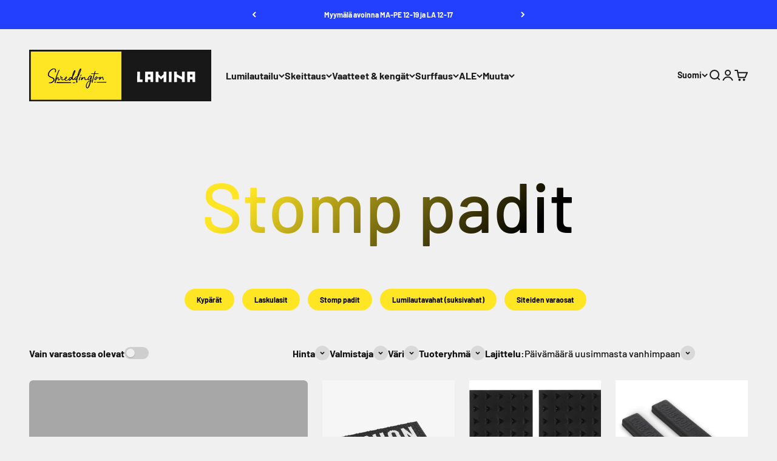

--- FILE ---
content_type: text/html; charset=utf-8
request_url: https://shreddingtonsnow.com/collections/stomp-pads
body_size: 45458
content:
<!doctype html>

<html lang="fi" dir="ltr">
  <head>
    <meta charset="utf-8">
    <meta name="viewport" content="width=device-width, initial-scale=1.0, height=device-height, minimum-scale=1.0, maximum-scale=1.0">
    <meta name="theme-color" content="#f0f0f0">

    <title>Stomp padit</title><meta name="description" content="Say goodbye to slipping and sliding your way to the snow-lifts with our Stomp Pads! Our Stomp Pads are specially designed to give you extra traction and stability when getting on or off your snowboard, making it easier to navigate those tricky, icy areas near the lifts. No more struggling to keep your balance or fallin"><link rel="canonical" href="https://shreddingtonsnow.com/collections/stomp-pads"><link rel="shortcut icon" href="//shreddingtonsnow.com/cdn/shop/files/favicon_26be96af-3909-473c-a268-b8302e81ce49.png?v=1664805201&width=96">
      <link rel="apple-touch-icon" href="//shreddingtonsnow.com/cdn/shop/files/favicon_26be96af-3909-473c-a268-b8302e81ce49.png?v=1664805201&width=180"><link rel="preconnect" href="https://cdn.shopify.com">
    <link rel="preconnect" href="https://fonts.shopifycdn.com" crossorigin>
    <link rel="dns-prefetch" href="https://productreviews.shopifycdn.com"><link rel="preload" href="//shreddingtonsnow.com/cdn/fonts/barlow/barlow_n7.691d1d11f150e857dcbc1c10ef03d825bc378d81.woff2" as="font" type="font/woff2" crossorigin><link rel="preload" href="//shreddingtonsnow.com/cdn/fonts/barlow/barlow_n5.a193a1990790eba0cc5cca569d23799830e90f07.woff2" as="font" type="font/woff2" crossorigin><meta property="og:type" content="website">
  <meta property="og:title" content="Stomp padit"><meta property="og:image" content="http://shreddingtonsnow.com/cdn/shop/collections/The_Logo_blk.jpg?v=1766348536&width=2048">
  <meta property="og:image:secure_url" content="https://shreddingtonsnow.com/cdn/shop/collections/The_Logo_blk.jpg?v=1766348536&width=2048">
  <meta property="og:image:width" content="800">
  <meta property="og:image:height" content="800"><meta property="og:description" content="Say goodbye to slipping and sliding your way to the snow-lifts with our Stomp Pads! Our Stomp Pads are specially designed to give you extra traction and stability when getting on or off your snowboard, making it easier to navigate those tricky, icy areas near the lifts. No more struggling to keep your balance or fallin"><meta property="og:url" content="https://shreddingtonsnow.com/collections/stomp-pads">
<meta property="og:site_name" content="Shreddington Snow &amp; Lamina"><meta name="twitter:card" content="summary"><meta name="twitter:title" content="Stomp padit">
  <meta name="twitter:description" content="Say goodbye to slipping and sliding your way to the snow-lifts with our Stomp Pads! Our Stomp Pads are specially designed to give you extra traction and stability when getting on or off your snowboard, making it easier to navigate those tricky, icy areas near the lifts. No more struggling to keep your balance or falling awkwardly while carrying your board. With our Stomp Pads, you&#39;ll feel confident and secure as you make your way to the lift line. And once you&#39;re there, our Stomp Pads will help you keep your footing as you wait your turn, so you can focus on enjoying the ride ahead. Our Stomp Pads are easy to install and come in a range of colors and designs to suit your style. And with their durable, high-quality construction, they&#39;ll provide reliable performance season after season. So"><meta name="twitter:image" content="https://shreddingtonsnow.com/cdn/shop/collections/The_Logo_blk.jpg?crop=center&height=1200&v=1766348536&width=1200">
  <meta name="twitter:image:alt" content="Stomp padit"><script async crossorigin fetchpriority="high" src="/cdn/shopifycloud/importmap-polyfill/es-modules-shim.2.4.0.js"></script>
<script type="application/ld+json">
  {
    "@context": "https://schema.org",
    "@type": "BreadcrumbList",
    "itemListElement": [{
        "@type": "ListItem",
        "position": 1,
        "name": "Etusivu",
        "item": "https://shreddingtonsnow.com"
      },{
            "@type": "ListItem",
            "position": 2,
            "name": "Stomp padit",
            "item": "https://shreddingtonsnow.com/collections/stomp-pads"
          }]
  }
</script><style>/* Typography (heading) */
  @font-face {
  font-family: Barlow;
  font-weight: 700;
  font-style: normal;
  font-display: fallback;
  src: url("//shreddingtonsnow.com/cdn/fonts/barlow/barlow_n7.691d1d11f150e857dcbc1c10ef03d825bc378d81.woff2") format("woff2"),
       url("//shreddingtonsnow.com/cdn/fonts/barlow/barlow_n7.4fdbb1cb7da0e2c2f88492243ffa2b4f91924840.woff") format("woff");
}

@font-face {
  font-family: Barlow;
  font-weight: 700;
  font-style: italic;
  font-display: fallback;
  src: url("//shreddingtonsnow.com/cdn/fonts/barlow/barlow_i7.50e19d6cc2ba5146fa437a5a7443c76d5d730103.woff2") format("woff2"),
       url("//shreddingtonsnow.com/cdn/fonts/barlow/barlow_i7.47e9f98f1b094d912e6fd631cc3fe93d9f40964f.woff") format("woff");
}

/* Typography (body) */
  @font-face {
  font-family: Barlow;
  font-weight: 500;
  font-style: normal;
  font-display: fallback;
  src: url("//shreddingtonsnow.com/cdn/fonts/barlow/barlow_n5.a193a1990790eba0cc5cca569d23799830e90f07.woff2") format("woff2"),
       url("//shreddingtonsnow.com/cdn/fonts/barlow/barlow_n5.ae31c82169b1dc0715609b8cc6a610b917808358.woff") format("woff");
}

@font-face {
  font-family: Barlow;
  font-weight: 500;
  font-style: italic;
  font-display: fallback;
  src: url("//shreddingtonsnow.com/cdn/fonts/barlow/barlow_i5.714d58286997b65cd479af615cfa9bb0a117a573.woff2") format("woff2"),
       url("//shreddingtonsnow.com/cdn/fonts/barlow/barlow_i5.0120f77e6447d3b5df4bbec8ad8c2d029d87fb21.woff") format("woff");
}

@font-face {
  font-family: Barlow;
  font-weight: 700;
  font-style: normal;
  font-display: fallback;
  src: url("//shreddingtonsnow.com/cdn/fonts/barlow/barlow_n7.691d1d11f150e857dcbc1c10ef03d825bc378d81.woff2") format("woff2"),
       url("//shreddingtonsnow.com/cdn/fonts/barlow/barlow_n7.4fdbb1cb7da0e2c2f88492243ffa2b4f91924840.woff") format("woff");
}

@font-face {
  font-family: Barlow;
  font-weight: 700;
  font-style: italic;
  font-display: fallback;
  src: url("//shreddingtonsnow.com/cdn/fonts/barlow/barlow_i7.50e19d6cc2ba5146fa437a5a7443c76d5d730103.woff2") format("woff2"),
       url("//shreddingtonsnow.com/cdn/fonts/barlow/barlow_i7.47e9f98f1b094d912e6fd631cc3fe93d9f40964f.woff") format("woff");
}

:root {
    /**
     * ---------------------------------------------------------------------
     * SPACING VARIABLES
     *
     * We are using a spacing inspired from frameworks like Tailwind CSS.
     * ---------------------------------------------------------------------
     */
    --spacing-0-5: 0.125rem; /* 2px */
    --spacing-1: 0.25rem; /* 4px */
    --spacing-1-5: 0.375rem; /* 6px */
    --spacing-2: 0.5rem; /* 8px */
    --spacing-2-5: 0.625rem; /* 10px */
    --spacing-3: 0.75rem; /* 12px */
    --spacing-3-5: 0.875rem; /* 14px */
    --spacing-4: 1rem; /* 16px */
    --spacing-4-5: 1.125rem; /* 18px */
    --spacing-5: 1.25rem; /* 20px */
    --spacing-5-5: 1.375rem; /* 22px */
    --spacing-6: 1.5rem; /* 24px */
    --spacing-6-5: 1.625rem; /* 26px */
    --spacing-7: 1.75rem; /* 28px */
    --spacing-7-5: 1.875rem; /* 30px */
    --spacing-8: 2rem; /* 32px */
    --spacing-8-5: 2.125rem; /* 34px */
    --spacing-9: 2.25rem; /* 36px */
    --spacing-9-5: 2.375rem; /* 38px */
    --spacing-10: 2.5rem; /* 40px */
    --spacing-11: 2.75rem; /* 44px */
    --spacing-12: 3rem; /* 48px */
    --spacing-14: 3.5rem; /* 56px */
    --spacing-16: 4rem; /* 64px */
    --spacing-18: 4.5rem; /* 72px */
    --spacing-20: 5rem; /* 80px */
    --spacing-24: 6rem; /* 96px */
    --spacing-28: 7rem; /* 112px */
    --spacing-32: 8rem; /* 128px */
    --spacing-36: 9rem; /* 144px */
    --spacing-40: 10rem; /* 160px */
    --spacing-44: 11rem; /* 176px */
    --spacing-48: 12rem; /* 192px */
    --spacing-52: 13rem; /* 208px */
    --spacing-56: 14rem; /* 224px */
    --spacing-60: 15rem; /* 240px */
    --spacing-64: 16rem; /* 256px */
    --spacing-72: 18rem; /* 288px */
    --spacing-80: 20rem; /* 320px */
    --spacing-96: 24rem; /* 384px */

    /* Container */
    --container-max-width: 1600px;
    --container-narrow-max-width: 1350px;
    --container-gutter: var(--spacing-5);
    --section-outer-spacing-block: var(--spacing-12);
    --section-inner-max-spacing-block: var(--spacing-10);
    --section-inner-spacing-inline: var(--container-gutter);
    --section-stack-spacing-block: var(--spacing-8);

    /* Grid gutter */
    --grid-gutter: var(--spacing-5);

    /* Product list settings */
    --product-list-row-gap: var(--spacing-8);
    --product-list-column-gap: var(--grid-gutter);

    /* Form settings */
    --input-gap: var(--spacing-2);
    --input-height: 2.625rem;
    --input-padding-inline: var(--spacing-4);

    /* Other sizes */
    --sticky-area-height: calc(var(--sticky-announcement-bar-enabled, 0) * var(--announcement-bar-height, 0px) + var(--sticky-header-enabled, 0) * var(--header-height, 0px));

    /* RTL support */
    --transform-logical-flip: 1;
    --transform-origin-start: left;
    --transform-origin-end: right;

    /**
     * ---------------------------------------------------------------------
     * TYPOGRAPHY
     * ---------------------------------------------------------------------
     */

    /* Font properties */
    --heading-font-family: Barlow, sans-serif;
    --heading-font-weight: 700;
    --heading-font-style: normal;
    --heading-text-transform: normal;
    --heading-letter-spacing: -0.02em;
    --text-font-family: Barlow, sans-serif;
    --text-font-weight: 500;
    --text-font-style: normal;
    --text-letter-spacing: 0.0em;

    /* Font sizes */
    --text-h0: 2.5rem;
    --text-h1: 1.75rem;
    --text-h2: 1.5rem;
    --text-h3: 1.375rem;
    --text-h4: 1.125rem;
    --text-h5: 1.125rem;
    --text-h6: 1rem;
    --text-xs: 0.625rem;
    --text-sm: 0.6875rem;
    --text-base: 0.8125rem;
    --text-lg: 1.0625rem;

    /**
     * ---------------------------------------------------------------------
     * COLORS
     * ---------------------------------------------------------------------
     */

    /* Color settings */--accent: 26 26 26;
    --text-primary: 16 16 16;
    --background-primary: 240 240 240;
    --dialog-background: 255 255 255;
    --border-color: var(--text-color, var(--text-primary)) / 0.12;

    /* Button colors */
    --button-background-primary: 26 26 26;
    --button-text-primary: 255 255 255;
    --button-background-secondary: 240 196 23;
    --button-text-secondary: 26 26 26;

    /* Status colors */
    --success-background: 224 244 232;
    --success-text: 0 163 65;
    --warning-background: 255 246 233;
    --warning-text: 255 183 74;
    --error-background: 254 231 231;
    --error-text: 248 58 58;

    /* Product colors */
    --on-sale-text: 248 58 58;
    --on-sale-badge-background: 248 58 58;
    --on-sale-badge-text: 255 255 255;
    --sold-out-badge-background: 0 0 0;
    --sold-out-badge-text: 255 255 255;
    --primary-badge-background: 128 60 238;
    --primary-badge-text: 255 255 255;
    --star-color: 255 183 74;
    --product-card-background: 26 26 26;
    --product-card-text: 240 240 240;

    /* Header colors */
    --header-background: 240 240 240;
    --header-text: 26 26 26;

    /* Footer colors */
    --footer-background: 255 255 255;
    --footer-text: 26 26 26;

    /* Rounded variables (used for border radius) */
    --rounded-xs: 0.25rem;
    --rounded-sm: 0.375rem;
    --rounded: 0.75rem;
    --rounded-lg: 1.5rem;
    --rounded-full: 9999px;

    --rounded-button: 3.75rem;
    --rounded-input: 0.5rem;

    /* Box shadow */
    --shadow-sm: 0 2px 8px rgb(var(--text-primary) / 0.1);
    --shadow: 0 5px 15px rgb(var(--text-primary) / 0.1);
    --shadow-md: 0 5px 30px rgb(var(--text-primary) / 0.1);
    --shadow-block: 0px 18px 50px rgb(var(--text-primary) / 0.1);

    /**
     * ---------------------------------------------------------------------
     * OTHER
     * ---------------------------------------------------------------------
     */

    --stagger-products-reveal-opacity: 0;
    --cursor-close-svg-url: url(//shreddingtonsnow.com/cdn/shop/t/11/assets/cursor-close.svg?v=147174565022153725511765806118);
    --cursor-zoom-in-svg-url: url(//shreddingtonsnow.com/cdn/shop/t/11/assets/cursor-zoom-in.svg?v=154953035094101115921765806118);
    --cursor-zoom-out-svg-url: url(//shreddingtonsnow.com/cdn/shop/t/11/assets/cursor-zoom-out.svg?v=16155520337305705181765806118);
    --checkmark-svg-url: url(//shreddingtonsnow.com/cdn/shop/t/11/assets/checkmark.svg?v=77552481021870063511765806117);
  }

  [dir="rtl"]:root {
    /* RTL support */
    --transform-logical-flip: -1;
    --transform-origin-start: right;
    --transform-origin-end: left;
  }

  @media screen and (min-width: 700px) {
    :root {
      /* Typography (font size) */
      --text-h0: 3.25rem;
      --text-h1: 2.25rem;
      --text-h2: 1.75rem;
      --text-h3: 1.625rem;
      --text-h4: 1.25rem;
      --text-h5: 1.25rem;
      --text-h6: 1.125rem;

      --text-xs: 0.75rem;
      --text-sm: 0.875rem;
      --text-base: 1.0rem;
      --text-lg: 1.25rem;

      /* Spacing */
      --container-gutter: 2rem;
      --section-outer-spacing-block: var(--spacing-16);
      --section-inner-max-spacing-block: var(--spacing-12);
      --section-inner-spacing-inline: var(--spacing-12);
      --section-stack-spacing-block: var(--spacing-12);

      /* Grid gutter */
      --grid-gutter: var(--spacing-6);

      /* Product list settings */
      --product-list-row-gap: var(--spacing-12);

      /* Form settings */
      --input-gap: 1rem;
      --input-height: 3.125rem;
      --input-padding-inline: var(--spacing-5);
    }
  }

  @media screen and (min-width: 1000px) {
    :root {
      /* Spacing settings */
      --container-gutter: var(--spacing-12);
      --section-outer-spacing-block: var(--spacing-18);
      --section-inner-max-spacing-block: var(--spacing-16);
      --section-inner-spacing-inline: var(--spacing-16);
      --section-stack-spacing-block: var(--spacing-12);
    }
  }

  @media screen and (min-width: 1150px) {
    :root {
      /* Spacing settings */
      --container-gutter: var(--spacing-12);
      --section-outer-spacing-block: var(--spacing-20);
      --section-inner-max-spacing-block: var(--spacing-16);
      --section-inner-spacing-inline: var(--spacing-16);
      --section-stack-spacing-block: var(--spacing-12);
    }
  }

  @media screen and (min-width: 1400px) {
    :root {
      /* Typography (font size) */
      --text-h0: 4rem;
      --text-h1: 3rem;
      --text-h2: 2.5rem;
      --text-h3: 1.75rem;
      --text-h4: 1.5rem;
      --text-h5: 1.25rem;
      --text-h6: 1.25rem;

      --section-outer-spacing-block: var(--spacing-24);
      --section-inner-max-spacing-block: var(--spacing-18);
      --section-inner-spacing-inline: var(--spacing-18);
    }
  }

  @media screen and (min-width: 1600px) {
    :root {
      --section-outer-spacing-block: var(--spacing-24);
      --section-inner-max-spacing-block: var(--spacing-20);
      --section-inner-spacing-inline: var(--spacing-20);
    }
  }

  /**
   * ---------------------------------------------------------------------
   * LIQUID DEPENDANT CSS
   *
   * Our main CSS is Liquid free, but some very specific features depend on
   * theme settings, so we have them here
   * ---------------------------------------------------------------------
   */@media screen and (pointer: fine) {
        .button:not([disabled]):hover, .btn:not([disabled]):hover, .shopify-payment-button__button--unbranded:not([disabled]):hover {
          --button-background-opacity: 0.85;
        }

        .button--subdued:not([disabled]):hover {
          --button-background: var(--text-color) / .05 !important;
        }
      }</style><script>
  // This allows to expose several variables to the global scope, to be used in scripts
  window.themeVariables = {
    settings: {
      showPageTransition: null,
      staggerProductsApparition: true,
      reduceDrawerAnimation: false,
      reduceMenuAnimation: false,
      headingApparition: "fade",
      pageType: "collection",
      moneyFormat: "€{{amount_with_comma_separator}}",
      moneyWithCurrencyFormat: "€{{amount_with_comma_separator}} EUR",
      currencyCodeEnabled: false,
      cartType: "drawer",
      showDiscount: true,
      discountMode: "percentage",
      pageBackground: "#f0f0f0",
      textColor: "#101010"
    },

    strings: {
      addedToCartWithTitle: "{{ product_title }} lisättiin ostoskoriin.",
      accessibilityClose: "Sulje",
      accessibilityNext: "Seuraava",
      accessibilityPrevious: "Edellinen",
      closeGallery: "Sulje galleria",
      zoomGallery: "Lähennä",
      errorGallery: "Kuvan lataaminen ei onnistu",
      searchNoResults: "Tuloksia ei löytynyt.",
      addOrderNote: "Lisää tilauksen kommentti",
      editOrderNote: "Muokkaa tilauksen kommenttia",
      shippingEstimatorNoResults: "Emme valitettavasti toimita osoitteeseesi.",
      shippingEstimatorOneResult: "Osoitteeseesi on yksi toimituskulu:",
      shippingEstimatorMultipleResults: "Osoitteeseesi on useita toimituskuluja:",
      shippingEstimatorError: "Virhe noudettaessa toimituskuluja:"
    },

    breakpoints: {
      'sm': 'screen and (min-width: 700px)',
      'md': 'screen and (min-width: 1000px)',
      'lg': 'screen and (min-width: 1150px)',
      'xl': 'screen and (min-width: 1400px)',

      'sm-max': 'screen and (max-width: 699px)',
      'md-max': 'screen and (max-width: 999px)',
      'lg-max': 'screen and (max-width: 1149px)',
      'xl-max': 'screen and (max-width: 1399px)'
    }
  };

  // For detecting native share
  document.documentElement.classList.add(`native-share--${navigator.share ? 'enabled' : 'disabled'}`);</script><script type="importmap">{
        "imports": {
          "vendor": "//shreddingtonsnow.com/cdn/shop/t/11/assets/vendor.min.js?v=150021648067352023321765806086",
          "theme": "//shreddingtonsnow.com/cdn/shop/t/11/assets/theme.js?v=40804283163904948221765806085",
          "photoswipe": "//shreddingtonsnow.com/cdn/shop/t/11/assets/photoswipe.min.js?v=13374349288281597431765806083"
        }
      }
    </script>

    <script type="module" src="//shreddingtonsnow.com/cdn/shop/t/11/assets/vendor.min.js?v=150021648067352023321765806086"></script>
    <script type="module" src="//shreddingtonsnow.com/cdn/shop/t/11/assets/theme.js?v=40804283163904948221765806085"></script>

    <script>window.performance && window.performance.mark && window.performance.mark('shopify.content_for_header.start');</script><meta name="facebook-domain-verification" content="e1ybd6ggg4kkj6h6a3mqoabud20rnv">
<meta name="facebook-domain-verification" content="5v2e28f55gq0bmsw89pp25d816i2yq">
<meta name="google-site-verification" content="1Hc_rYL-Siezrssk0YgDo_MVQQJ0IrT3jSvKqCHqSNM">
<meta id="shopify-digital-wallet" name="shopify-digital-wallet" content="/6801883221/digital_wallets/dialog">
<meta name="shopify-checkout-api-token" content="1873df588a04c9244ac466f25f834a12">
<link rel="alternate" type="application/atom+xml" title="Feed" href="/collections/stomp-pads.atom" />
<link rel="alternate" hreflang="x-default" href="https://shreddingtonsnow.com/collections/stomp-pads">
<link rel="alternate" hreflang="fi" href="https://shreddingtonsnow.com/collections/stomp-pads">
<link rel="alternate" hreflang="en" href="https://shreddingtonsnow.com/en/collections/stomp-pads">
<link rel="alternate" type="application/json+oembed" href="https://shreddingtonsnow.com/collections/stomp-pads.oembed">
<script async="async" src="/checkouts/internal/preloads.js?locale=fi-FI"></script>
<script id="apple-pay-shop-capabilities" type="application/json">{"shopId":6801883221,"countryCode":"FI","currencyCode":"EUR","merchantCapabilities":["supports3DS"],"merchantId":"gid:\/\/shopify\/Shop\/6801883221","merchantName":"Shreddington Snow \u0026 Lamina","requiredBillingContactFields":["postalAddress","email","phone"],"requiredShippingContactFields":["postalAddress","email","phone"],"shippingType":"shipping","supportedNetworks":["visa","masterCard","amex"],"total":{"type":"pending","label":"Shreddington Snow \u0026 Lamina","amount":"1.00"},"shopifyPaymentsEnabled":false,"supportsSubscriptions":false}</script>
<script id="shopify-features" type="application/json">{"accessToken":"1873df588a04c9244ac466f25f834a12","betas":["rich-media-storefront-analytics"],"domain":"shreddingtonsnow.com","predictiveSearch":true,"shopId":6801883221,"locale":"fi"}</script>
<script>var Shopify = Shopify || {};
Shopify.shop = "shreddingtonsnow.myshopify.com";
Shopify.locale = "fi";
Shopify.currency = {"active":"EUR","rate":"1.0"};
Shopify.country = "FI";
Shopify.theme = {"name":"Updated copy of Updated copy of Updated copy of...","id":189933420884,"schema_name":"Impact","schema_version":"6.12.0","theme_store_id":1190,"role":"main"};
Shopify.theme.handle = "null";
Shopify.theme.style = {"id":null,"handle":null};
Shopify.cdnHost = "shreddingtonsnow.com/cdn";
Shopify.routes = Shopify.routes || {};
Shopify.routes.root = "/";</script>
<script type="module">!function(o){(o.Shopify=o.Shopify||{}).modules=!0}(window);</script>
<script>!function(o){function n(){var o=[];function n(){o.push(Array.prototype.slice.apply(arguments))}return n.q=o,n}var t=o.Shopify=o.Shopify||{};t.loadFeatures=n(),t.autoloadFeatures=n()}(window);</script>
<script id="shop-js-analytics" type="application/json">{"pageType":"collection"}</script>
<script defer="defer" async type="module" src="//shreddingtonsnow.com/cdn/shopifycloud/shop-js/modules/v2/client.init-shop-cart-sync_DKhnum64.fi.esm.js"></script>
<script defer="defer" async type="module" src="//shreddingtonsnow.com/cdn/shopifycloud/shop-js/modules/v2/chunk.common_DEKG4XRO.esm.js"></script>
<script type="module">
  await import("//shreddingtonsnow.com/cdn/shopifycloud/shop-js/modules/v2/client.init-shop-cart-sync_DKhnum64.fi.esm.js");
await import("//shreddingtonsnow.com/cdn/shopifycloud/shop-js/modules/v2/chunk.common_DEKG4XRO.esm.js");

  window.Shopify.SignInWithShop?.initShopCartSync?.({"fedCMEnabled":true,"windoidEnabled":true});

</script>
<script>(function() {
  var isLoaded = false;
  function asyncLoad() {
    if (isLoaded) return;
    isLoaded = true;
    var urls = ["https:\/\/gdprcdn.b-cdn.net\/js\/gdpr_cookie_consent.min.js?shop=shreddingtonsnow.myshopify.com","https:\/\/widget.trustpilot.com\/bootstrap\/v5\/tp.widget.sync.bootstrap.min.js?shop=shreddingtonsnow.myshopify.com","https:\/\/ecommplugins-scripts.trustpilot.com\/v2.1\/js\/header.min.js?settings=eyJrZXkiOiIzZ09ydzVWaFV6U2k5WFVvIiwicyI6InNrdSJ9\u0026v=2.5\u0026shop=shreddingtonsnow.myshopify.com","https:\/\/ecommplugins-scripts.trustpilot.com\/v2.1\/js\/success.min.js?settings=eyJrZXkiOiIzZ09ydzVWaFV6U2k5WFVvIiwicyI6InNrdSIsInQiOlsib3JkZXJzL2Z1bGZpbGxlZCJdLCJ2IjoiIiwiYSI6IiJ9\u0026shop=shreddingtonsnow.myshopify.com","https:\/\/ecommplugins-trustboxsettings.trustpilot.com\/shreddingtonsnow.myshopify.com.js?settings=1766481678333\u0026shop=shreddingtonsnow.myshopify.com"];
    for (var i = 0; i < urls.length; i++) {
      var s = document.createElement('script');
      s.type = 'text/javascript';
      s.async = true;
      s.src = urls[i];
      var x = document.getElementsByTagName('script')[0];
      x.parentNode.insertBefore(s, x);
    }
  };
  if(window.attachEvent) {
    window.attachEvent('onload', asyncLoad);
  } else {
    window.addEventListener('load', asyncLoad, false);
  }
})();</script>
<script id="__st">var __st={"a":6801883221,"offset":7200,"reqid":"2a7cffe5-c06a-4581-a018-5189b5a7f8da-1768877634","pageurl":"shreddingtonsnow.com\/collections\/stomp-pads","u":"4376d6d740cf","p":"collection","rtyp":"collection","rid":294922453171};</script>
<script>window.ShopifyPaypalV4VisibilityTracking = true;</script>
<script id="captcha-bootstrap">!function(){'use strict';const t='contact',e='account',n='new_comment',o=[[t,t],['blogs',n],['comments',n],[t,'customer']],c=[[e,'customer_login'],[e,'guest_login'],[e,'recover_customer_password'],[e,'create_customer']],r=t=>t.map((([t,e])=>`form[action*='/${t}']:not([data-nocaptcha='true']) input[name='form_type'][value='${e}']`)).join(','),a=t=>()=>t?[...document.querySelectorAll(t)].map((t=>t.form)):[];function s(){const t=[...o],e=r(t);return a(e)}const i='password',u='form_key',d=['recaptcha-v3-token','g-recaptcha-response','h-captcha-response',i],f=()=>{try{return window.sessionStorage}catch{return}},m='__shopify_v',_=t=>t.elements[u];function p(t,e,n=!1){try{const o=window.sessionStorage,c=JSON.parse(o.getItem(e)),{data:r}=function(t){const{data:e,action:n}=t;return t[m]||n?{data:e,action:n}:{data:t,action:n}}(c);for(const[e,n]of Object.entries(r))t.elements[e]&&(t.elements[e].value=n);n&&o.removeItem(e)}catch(o){console.error('form repopulation failed',{error:o})}}const l='form_type',E='cptcha';function T(t){t.dataset[E]=!0}const w=window,h=w.document,L='Shopify',v='ce_forms',y='captcha';let A=!1;((t,e)=>{const n=(g='f06e6c50-85a8-45c8-87d0-21a2b65856fe',I='https://cdn.shopify.com/shopifycloud/storefront-forms-hcaptcha/ce_storefront_forms_captcha_hcaptcha.v1.5.2.iife.js',D={infoText:'hCaptchan suojaama',privacyText:'Tietosuoja',termsText:'Ehdot'},(t,e,n)=>{const o=w[L][v],c=o.bindForm;if(c)return c(t,g,e,D).then(n);var r;o.q.push([[t,g,e,D],n]),r=I,A||(h.body.append(Object.assign(h.createElement('script'),{id:'captcha-provider',async:!0,src:r})),A=!0)});var g,I,D;w[L]=w[L]||{},w[L][v]=w[L][v]||{},w[L][v].q=[],w[L][y]=w[L][y]||{},w[L][y].protect=function(t,e){n(t,void 0,e),T(t)},Object.freeze(w[L][y]),function(t,e,n,w,h,L){const[v,y,A,g]=function(t,e,n){const i=e?o:[],u=t?c:[],d=[...i,...u],f=r(d),m=r(i),_=r(d.filter((([t,e])=>n.includes(e))));return[a(f),a(m),a(_),s()]}(w,h,L),I=t=>{const e=t.target;return e instanceof HTMLFormElement?e:e&&e.form},D=t=>v().includes(t);t.addEventListener('submit',(t=>{const e=I(t);if(!e)return;const n=D(e)&&!e.dataset.hcaptchaBound&&!e.dataset.recaptchaBound,o=_(e),c=g().includes(e)&&(!o||!o.value);(n||c)&&t.preventDefault(),c&&!n&&(function(t){try{if(!f())return;!function(t){const e=f();if(!e)return;const n=_(t);if(!n)return;const o=n.value;o&&e.removeItem(o)}(t);const e=Array.from(Array(32),(()=>Math.random().toString(36)[2])).join('');!function(t,e){_(t)||t.append(Object.assign(document.createElement('input'),{type:'hidden',name:u})),t.elements[u].value=e}(t,e),function(t,e){const n=f();if(!n)return;const o=[...t.querySelectorAll(`input[type='${i}']`)].map((({name:t})=>t)),c=[...d,...o],r={};for(const[a,s]of new FormData(t).entries())c.includes(a)||(r[a]=s);n.setItem(e,JSON.stringify({[m]:1,action:t.action,data:r}))}(t,e)}catch(e){console.error('failed to persist form',e)}}(e),e.submit())}));const S=(t,e)=>{t&&!t.dataset[E]&&(n(t,e.some((e=>e===t))),T(t))};for(const o of['focusin','change'])t.addEventListener(o,(t=>{const e=I(t);D(e)&&S(e,y())}));const B=e.get('form_key'),M=e.get(l),P=B&&M;t.addEventListener('DOMContentLoaded',(()=>{const t=y();if(P)for(const e of t)e.elements[l].value===M&&p(e,B);[...new Set([...A(),...v().filter((t=>'true'===t.dataset.shopifyCaptcha))])].forEach((e=>S(e,t)))}))}(h,new URLSearchParams(w.location.search),n,t,e,['guest_login'])})(!0,!0)}();</script>
<script integrity="sha256-4kQ18oKyAcykRKYeNunJcIwy7WH5gtpwJnB7kiuLZ1E=" data-source-attribution="shopify.loadfeatures" defer="defer" src="//shreddingtonsnow.com/cdn/shopifycloud/storefront/assets/storefront/load_feature-a0a9edcb.js" crossorigin="anonymous"></script>
<script data-source-attribution="shopify.dynamic_checkout.dynamic.init">var Shopify=Shopify||{};Shopify.PaymentButton=Shopify.PaymentButton||{isStorefrontPortableWallets:!0,init:function(){window.Shopify.PaymentButton.init=function(){};var t=document.createElement("script");t.src="https://shreddingtonsnow.com/cdn/shopifycloud/portable-wallets/latest/portable-wallets.fi.js",t.type="module",document.head.appendChild(t)}};
</script>
<script data-source-attribution="shopify.dynamic_checkout.buyer_consent">
  function portableWalletsHideBuyerConsent(e){var t=document.getElementById("shopify-buyer-consent"),n=document.getElementById("shopify-subscription-policy-button");t&&n&&(t.classList.add("hidden"),t.setAttribute("aria-hidden","true"),n.removeEventListener("click",e))}function portableWalletsShowBuyerConsent(e){var t=document.getElementById("shopify-buyer-consent"),n=document.getElementById("shopify-subscription-policy-button");t&&n&&(t.classList.remove("hidden"),t.removeAttribute("aria-hidden"),n.addEventListener("click",e))}window.Shopify?.PaymentButton&&(window.Shopify.PaymentButton.hideBuyerConsent=portableWalletsHideBuyerConsent,window.Shopify.PaymentButton.showBuyerConsent=portableWalletsShowBuyerConsent);
</script>
<script data-source-attribution="shopify.dynamic_checkout.cart.bootstrap">document.addEventListener("DOMContentLoaded",(function(){function t(){return document.querySelector("shopify-accelerated-checkout-cart, shopify-accelerated-checkout")}if(t())Shopify.PaymentButton.init();else{new MutationObserver((function(e,n){t()&&(Shopify.PaymentButton.init(),n.disconnect())})).observe(document.body,{childList:!0,subtree:!0})}}));
</script>
<link id="shopify-accelerated-checkout-styles" rel="stylesheet" media="screen" href="https://shreddingtonsnow.com/cdn/shopifycloud/portable-wallets/latest/accelerated-checkout-backwards-compat.css" crossorigin="anonymous">
<style id="shopify-accelerated-checkout-cart">
        #shopify-buyer-consent {
  margin-top: 1em;
  display: inline-block;
  width: 100%;
}

#shopify-buyer-consent.hidden {
  display: none;
}

#shopify-subscription-policy-button {
  background: none;
  border: none;
  padding: 0;
  text-decoration: underline;
  font-size: inherit;
  cursor: pointer;
}

#shopify-subscription-policy-button::before {
  box-shadow: none;
}

      </style>

<script>window.performance && window.performance.mark && window.performance.mark('shopify.content_for_header.end');</script>
<link href="//shreddingtonsnow.com/cdn/shop/t/11/assets/theme.css?v=139153545572283483691765806084" rel="stylesheet" type="text/css" media="all" /><script src="https://apis.google.com/js/platform.js?onload=renderOptIn" async defer></script>

<script>
  window.renderOptIn = function() {
    window.gapi.load('surveyoptin', function() {
      window.gapi.surveyoptin.render(
        {
          // REQUIRED FIELDS
          "merchant_id": 654796036,
          "order_id": "ORDER_ID",
          "email": "CUSTOMER_EMAIL",
          "delivery_country": "COUNTRY_CODE",
          "estimated_delivery_date": "YYYY-MM-DD",

          // OPTIONAL FIELDS
          "products": [{"gtin":"GTIN1"}, {"gtin":"GTIN2"}]
        });
    });
  }
</script>
<script src="https://analytics.ahrefs.com/analytics.js" data-key="K6zRcZE3Z8pdkvBqIgsRJw" async></script>
<meta name="ahrefs-site-verification" content="18a966502ed4596d25eb3b1c7dc3050605503dda740121685a0d1d620b8d4085">
  
  <!-- BEGIN app block: shopify://apps/simprosys-google-shopping-feed/blocks/core_settings_block/1f0b859e-9fa6-4007-97e8-4513aff5ff3b --><!-- BEGIN: GSF App Core Tags & Scripts by Simprosys Google Shopping Feed -->









<!-- END: GSF App Core Tags & Scripts by Simprosys Google Shopping Feed -->
<!-- END app block --><!-- BEGIN app block: shopify://apps/storeseo/blocks/store_seo_meta/64b24496-16f9-4afc-a800-84e6acc4a36c --><!-- BEGIN app snippet: google_site_verification_meta --><!-- END app snippet --><!-- BEGIN app snippet: no_follow_no_index --><!-- END app snippet --><!-- BEGIN app snippet: social_media_preview --><!-- END app snippet --><!-- BEGIN app snippet: canonical_url --><!-- END app snippet --><!-- BEGIN app snippet: redirect_out_of_stock --><!-- END app snippet --><!-- BEGIN app snippet: local_seo --><!-- END app snippet --><!-- BEGIN app snippet: local_seo_breadcrumb -->
  
  
    <script
      type="application/ld+json"
      injected-by-storeseo="true"
    >
      {
        "@context": "https://schema.org",
        "@type": "BreadcrumbList",
        "itemListElement": [{
          "@type": "ListItem",
          "position": 1,
          "name": "Home",
          "item": "https:\/\/shreddingtonsnow.com"
        }
        
        ,{
          "@type": "ListItem",
          "position": 2,
          "name": "Stomp padit"
        }
        
        ]
      }
    </script>
  

<!-- END app snippet --><!-- BEGIN app snippet: local_seo_collection -->
  
    

    
      <script
        type="application/ld+json"
        injected-by-storeseo="true"
      >
        {
          "@context": "https://schema.org",
          "@type": "ItemList",
          "itemListElement": [
            
            {
              "@type": "ListItem",
              "position": 1,
              "url": "https:\/\/shreddingtonsnow.com\/products\/surf-stomp-pad"
            },
            {
              "@type": "ListItem",
              "position": 2,
              "url": "https:\/\/shreddingtonsnow.com\/products\/prism-studded-grip"
            },
            {
              "@type": "ListItem",
              "position": 3,
              "url": "https:\/\/shreddingtonsnow.com\/products\/grab-rails"
            },
            {
              "@type": "ListItem",
              "position": 4,
              "url": "https:\/\/shreddingtonsnow.com\/products\/mini-seaweed-1"
            },
            {
              "@type": "ListItem",
              "position": 5,
              "url": "https:\/\/shreddingtonsnow.com\/products\/peace-of-foam"
            },
            {
              "@type": "ListItem",
              "position": 6,
              "url": "https:\/\/shreddingtonsnow.com\/products\/the-logo-1"
            },
            {
              "@type": "ListItem",
              "position": 7,
              "url": "https:\/\/shreddingtonsnow.com\/products\/skate-rails"
            },
            {
              "@type": "ListItem",
              "position": 8,
              "url": "https:\/\/shreddingtonsnow.com\/products\/mini-claws"
            },
            {
              "@type": "ListItem",
              "position": 9,
              "url": "https:\/\/shreddingtonsnow.com\/products\/metal-stomp-pad"
            }
          ]
        }
      </script>
    
  

<!-- END app snippet --><!-- BEGIN app snippet: local_seo_blogs -->
<!-- END app snippet --><!-- BEGIN app snippet: local_seo_product --><!-- END app snippet --><!-- BEGIN app snippet: local_seo_product_faqs --><!-- END app snippet --><!-- BEGIN app snippet: local_seo_article --><!-- END app snippet --><!-- BEGIN app snippet: local_seo_organization -->
<!-- END app snippet --><!-- BEGIN app snippet: local_seo_local_business --><!-- END app snippet -->


<!-- END app block --><!-- BEGIN app block: shopify://apps/instaindex/blocks/seo-tags/b4acb396-1232-4a24-bdc0-89d05041b7ff -->

<!-- BEGIN app snippet: speculation-rules --><!-- END app snippet -->

<!-- END app block --><!-- BEGIN app block: shopify://apps/microsoft-clarity/blocks/brandAgents_js/31c3d126-8116-4b4a-8ba1-baeda7c4aeea -->





<!-- END app block --><!-- BEGIN app block: shopify://apps/microsoft-clarity/blocks/clarity_js/31c3d126-8116-4b4a-8ba1-baeda7c4aeea -->
<script type="text/javascript">
  (function (c, l, a, r, i, t, y) {
    c[a] = c[a] || function () { (c[a].q = c[a].q || []).push(arguments); };
    t = l.createElement(r); t.async = 1; t.src = "https://www.clarity.ms/tag/" + i + "?ref=shopify";
    y = l.getElementsByTagName(r)[0]; y.parentNode.insertBefore(t, y);

    c.Shopify.loadFeatures([{ name: "consent-tracking-api", version: "0.1" }], error => {
      if (error) {
        console.error("Error loading Shopify features:", error);
        return;
      }

      c[a]('consentv2', {
        ad_Storage: c.Shopify.customerPrivacy.marketingAllowed() ? "granted" : "denied",
        analytics_Storage: c.Shopify.customerPrivacy.analyticsProcessingAllowed() ? "granted" : "denied",
      });
    });

    l.addEventListener("visitorConsentCollected", function (e) {
      c[a]('consentv2', {
        ad_Storage: e.detail.marketingAllowed ? "granted" : "denied",
        analytics_Storage: e.detail.analyticsAllowed ? "granted" : "denied",
      });
    });
  })(window, document, "clarity", "script", "nbvndbpreu");
</script>



<!-- END app block --><script src="https://cdn.shopify.com/extensions/019bd79b-b1bc-78f1-b315-2bac03c208b3/shopify-cli-151/assets/reputon-google-carousel-static-plate-widget.js" type="text/javascript" defer="defer"></script>
<script src="https://cdn.shopify.com/extensions/019b7cd0-6587-73c3-9937-bcc2249fa2c4/lb-upsell-227/assets/lb-selleasy.js" type="text/javascript" defer="defer"></script>
<link href="https://monorail-edge.shopifysvc.com" rel="dns-prefetch">
<script>(function(){if ("sendBeacon" in navigator && "performance" in window) {try {var session_token_from_headers = performance.getEntriesByType('navigation')[0].serverTiming.find(x => x.name == '_s').description;} catch {var session_token_from_headers = undefined;}var session_cookie_matches = document.cookie.match(/_shopify_s=([^;]*)/);var session_token_from_cookie = session_cookie_matches && session_cookie_matches.length === 2 ? session_cookie_matches[1] : "";var session_token = session_token_from_headers || session_token_from_cookie || "";function handle_abandonment_event(e) {var entries = performance.getEntries().filter(function(entry) {return /monorail-edge.shopifysvc.com/.test(entry.name);});if (!window.abandonment_tracked && entries.length === 0) {window.abandonment_tracked = true;var currentMs = Date.now();var navigation_start = performance.timing.navigationStart;var payload = {shop_id: 6801883221,url: window.location.href,navigation_start,duration: currentMs - navigation_start,session_token,page_type: "collection"};window.navigator.sendBeacon("https://monorail-edge.shopifysvc.com/v1/produce", JSON.stringify({schema_id: "online_store_buyer_site_abandonment/1.1",payload: payload,metadata: {event_created_at_ms: currentMs,event_sent_at_ms: currentMs}}));}}window.addEventListener('pagehide', handle_abandonment_event);}}());</script>
<script id="web-pixels-manager-setup">(function e(e,d,r,n,o){if(void 0===o&&(o={}),!Boolean(null===(a=null===(i=window.Shopify)||void 0===i?void 0:i.analytics)||void 0===a?void 0:a.replayQueue)){var i,a;window.Shopify=window.Shopify||{};var t=window.Shopify;t.analytics=t.analytics||{};var s=t.analytics;s.replayQueue=[],s.publish=function(e,d,r){return s.replayQueue.push([e,d,r]),!0};try{self.performance.mark("wpm:start")}catch(e){}var l=function(){var e={modern:/Edge?\/(1{2}[4-9]|1[2-9]\d|[2-9]\d{2}|\d{4,})\.\d+(\.\d+|)|Firefox\/(1{2}[4-9]|1[2-9]\d|[2-9]\d{2}|\d{4,})\.\d+(\.\d+|)|Chrom(ium|e)\/(9{2}|\d{3,})\.\d+(\.\d+|)|(Maci|X1{2}).+ Version\/(15\.\d+|(1[6-9]|[2-9]\d|\d{3,})\.\d+)([,.]\d+|)( \(\w+\)|)( Mobile\/\w+|) Safari\/|Chrome.+OPR\/(9{2}|\d{3,})\.\d+\.\d+|(CPU[ +]OS|iPhone[ +]OS|CPU[ +]iPhone|CPU IPhone OS|CPU iPad OS)[ +]+(15[._]\d+|(1[6-9]|[2-9]\d|\d{3,})[._]\d+)([._]\d+|)|Android:?[ /-](13[3-9]|1[4-9]\d|[2-9]\d{2}|\d{4,})(\.\d+|)(\.\d+|)|Android.+Firefox\/(13[5-9]|1[4-9]\d|[2-9]\d{2}|\d{4,})\.\d+(\.\d+|)|Android.+Chrom(ium|e)\/(13[3-9]|1[4-9]\d|[2-9]\d{2}|\d{4,})\.\d+(\.\d+|)|SamsungBrowser\/([2-9]\d|\d{3,})\.\d+/,legacy:/Edge?\/(1[6-9]|[2-9]\d|\d{3,})\.\d+(\.\d+|)|Firefox\/(5[4-9]|[6-9]\d|\d{3,})\.\d+(\.\d+|)|Chrom(ium|e)\/(5[1-9]|[6-9]\d|\d{3,})\.\d+(\.\d+|)([\d.]+$|.*Safari\/(?![\d.]+ Edge\/[\d.]+$))|(Maci|X1{2}).+ Version\/(10\.\d+|(1[1-9]|[2-9]\d|\d{3,})\.\d+)([,.]\d+|)( \(\w+\)|)( Mobile\/\w+|) Safari\/|Chrome.+OPR\/(3[89]|[4-9]\d|\d{3,})\.\d+\.\d+|(CPU[ +]OS|iPhone[ +]OS|CPU[ +]iPhone|CPU IPhone OS|CPU iPad OS)[ +]+(10[._]\d+|(1[1-9]|[2-9]\d|\d{3,})[._]\d+)([._]\d+|)|Android:?[ /-](13[3-9]|1[4-9]\d|[2-9]\d{2}|\d{4,})(\.\d+|)(\.\d+|)|Mobile Safari.+OPR\/([89]\d|\d{3,})\.\d+\.\d+|Android.+Firefox\/(13[5-9]|1[4-9]\d|[2-9]\d{2}|\d{4,})\.\d+(\.\d+|)|Android.+Chrom(ium|e)\/(13[3-9]|1[4-9]\d|[2-9]\d{2}|\d{4,})\.\d+(\.\d+|)|Android.+(UC? ?Browser|UCWEB|U3)[ /]?(15\.([5-9]|\d{2,})|(1[6-9]|[2-9]\d|\d{3,})\.\d+)\.\d+|SamsungBrowser\/(5\.\d+|([6-9]|\d{2,})\.\d+)|Android.+MQ{2}Browser\/(14(\.(9|\d{2,})|)|(1[5-9]|[2-9]\d|\d{3,})(\.\d+|))(\.\d+|)|K[Aa][Ii]OS\/(3\.\d+|([4-9]|\d{2,})\.\d+)(\.\d+|)/},d=e.modern,r=e.legacy,n=navigator.userAgent;return n.match(d)?"modern":n.match(r)?"legacy":"unknown"}(),u="modern"===l?"modern":"legacy",c=(null!=n?n:{modern:"",legacy:""})[u],f=function(e){return[e.baseUrl,"/wpm","/b",e.hashVersion,"modern"===e.buildTarget?"m":"l",".js"].join("")}({baseUrl:d,hashVersion:r,buildTarget:u}),m=function(e){var d=e.version,r=e.bundleTarget,n=e.surface,o=e.pageUrl,i=e.monorailEndpoint;return{emit:function(e){var a=e.status,t=e.errorMsg,s=(new Date).getTime(),l=JSON.stringify({metadata:{event_sent_at_ms:s},events:[{schema_id:"web_pixels_manager_load/3.1",payload:{version:d,bundle_target:r,page_url:o,status:a,surface:n,error_msg:t},metadata:{event_created_at_ms:s}}]});if(!i)return console&&console.warn&&console.warn("[Web Pixels Manager] No Monorail endpoint provided, skipping logging."),!1;try{return self.navigator.sendBeacon.bind(self.navigator)(i,l)}catch(e){}var u=new XMLHttpRequest;try{return u.open("POST",i,!0),u.setRequestHeader("Content-Type","text/plain"),u.send(l),!0}catch(e){return console&&console.warn&&console.warn("[Web Pixels Manager] Got an unhandled error while logging to Monorail."),!1}}}}({version:r,bundleTarget:l,surface:e.surface,pageUrl:self.location.href,monorailEndpoint:e.monorailEndpoint});try{o.browserTarget=l,function(e){var d=e.src,r=e.async,n=void 0===r||r,o=e.onload,i=e.onerror,a=e.sri,t=e.scriptDataAttributes,s=void 0===t?{}:t,l=document.createElement("script"),u=document.querySelector("head"),c=document.querySelector("body");if(l.async=n,l.src=d,a&&(l.integrity=a,l.crossOrigin="anonymous"),s)for(var f in s)if(Object.prototype.hasOwnProperty.call(s,f))try{l.dataset[f]=s[f]}catch(e){}if(o&&l.addEventListener("load",o),i&&l.addEventListener("error",i),u)u.appendChild(l);else{if(!c)throw new Error("Did not find a head or body element to append the script");c.appendChild(l)}}({src:f,async:!0,onload:function(){if(!function(){var e,d;return Boolean(null===(d=null===(e=window.Shopify)||void 0===e?void 0:e.analytics)||void 0===d?void 0:d.initialized)}()){var d=window.webPixelsManager.init(e)||void 0;if(d){var r=window.Shopify.analytics;r.replayQueue.forEach((function(e){var r=e[0],n=e[1],o=e[2];d.publishCustomEvent(r,n,o)})),r.replayQueue=[],r.publish=d.publishCustomEvent,r.visitor=d.visitor,r.initialized=!0}}},onerror:function(){return m.emit({status:"failed",errorMsg:"".concat(f," has failed to load")})},sri:function(e){var d=/^sha384-[A-Za-z0-9+/=]+$/;return"string"==typeof e&&d.test(e)}(c)?c:"",scriptDataAttributes:o}),m.emit({status:"loading"})}catch(e){m.emit({status:"failed",errorMsg:(null==e?void 0:e.message)||"Unknown error"})}}})({shopId: 6801883221,storefrontBaseUrl: "https://shreddingtonsnow.com",extensionsBaseUrl: "https://extensions.shopifycdn.com/cdn/shopifycloud/web-pixels-manager",monorailEndpoint: "https://monorail-edge.shopifysvc.com/unstable/produce_batch",surface: "storefront-renderer",enabledBetaFlags: ["2dca8a86"],webPixelsConfigList: [{"id":"3471638868","configuration":"{\"projectId\":\"nbvndbpreu\"}","eventPayloadVersion":"v1","runtimeContext":"STRICT","scriptVersion":"737156edc1fafd4538f270df27821f1c","type":"APP","apiClientId":240074326017,"privacyPurposes":[],"capabilities":["advanced_dom_events"],"dataSharingAdjustments":{"protectedCustomerApprovalScopes":["read_customer_personal_data"]}},{"id":"3460563284","configuration":"{\"accountID\":\"selleasy-metrics-track\"}","eventPayloadVersion":"v1","runtimeContext":"STRICT","scriptVersion":"5aac1f99a8ca74af74cea751ede503d2","type":"APP","apiClientId":5519923,"privacyPurposes":[],"dataSharingAdjustments":{"protectedCustomerApprovalScopes":["read_customer_email","read_customer_name","read_customer_personal_data"]}},{"id":"2976022868","configuration":"{\"myshopifyDomain\":\"shreddingtonsnow.myshopify.com\"}","eventPayloadVersion":"v1","runtimeContext":"STRICT","scriptVersion":"23b97d18e2aa74363140dc29c9284e87","type":"APP","apiClientId":2775569,"privacyPurposes":["ANALYTICS","MARKETING","SALE_OF_DATA"],"dataSharingAdjustments":{"protectedCustomerApprovalScopes":["read_customer_address","read_customer_email","read_customer_name","read_customer_phone","read_customer_personal_data"]}},{"id":"2975334740","configuration":"{\"accountID\":\"shreddingtonsnow\"}","eventPayloadVersion":"v1","runtimeContext":"STRICT","scriptVersion":"5503eca56790d6863e31590c8c364ee3","type":"APP","apiClientId":12388204545,"privacyPurposes":["ANALYTICS","MARKETING","SALE_OF_DATA"],"dataSharingAdjustments":{"protectedCustomerApprovalScopes":["read_customer_email","read_customer_name","read_customer_personal_data","read_customer_phone"]}},{"id":"2539651412","configuration":"{\"webPixelName\":\"Judge.me\"}","eventPayloadVersion":"v1","runtimeContext":"STRICT","scriptVersion":"34ad157958823915625854214640f0bf","type":"APP","apiClientId":683015,"privacyPurposes":["ANALYTICS"],"dataSharingAdjustments":{"protectedCustomerApprovalScopes":["read_customer_email","read_customer_name","read_customer_personal_data","read_customer_phone"]}},{"id":"1735000404","configuration":"{\"account_ID\":\"1004505\",\"google_analytics_tracking_tag\":\"1\",\"measurement_id\":\"2\",\"api_secret\":\"3\",\"shop_settings\":\"{\\\"custom_pixel_script\\\":\\\"https:\\\\\\\/\\\\\\\/storage.googleapis.com\\\\\\\/gsf-scripts\\\\\\\/custom-pixels\\\\\\\/shreddingtonsnow.js\\\"}\"}","eventPayloadVersion":"v1","runtimeContext":"LAX","scriptVersion":"c6b888297782ed4a1cba19cda43d6625","type":"APP","apiClientId":1558137,"privacyPurposes":[],"dataSharingAdjustments":{"protectedCustomerApprovalScopes":["read_customer_address","read_customer_email","read_customer_name","read_customer_personal_data","read_customer_phone"]}},{"id":"1038352724","configuration":"{\"config\":\"{\\\"google_tag_ids\\\":[\\\"G-Q00BMF1TFS\\\",\\\"AW-11006949248\\\",\\\"GT-55V67RW\\\"],\\\"target_country\\\":\\\"FI\\\",\\\"gtag_events\\\":[{\\\"type\\\":\\\"begin_checkout\\\",\\\"action_label\\\":[\\\"G-Q00BMF1TFS\\\",\\\"AW-11006949248\\\/88tHCNfNg-IYEIDvwoAp\\\"]},{\\\"type\\\":\\\"search\\\",\\\"action_label\\\":[\\\"G-Q00BMF1TFS\\\",\\\"AW-11006949248\\\/VxT9CNHNg-IYEIDvwoAp\\\"]},{\\\"type\\\":\\\"view_item\\\",\\\"action_label\\\":[\\\"G-Q00BMF1TFS\\\",\\\"AW-11006949248\\\/tNs8CM7Ng-IYEIDvwoAp\\\",\\\"MC-FTLXR3E2QT\\\"]},{\\\"type\\\":\\\"purchase\\\",\\\"action_label\\\":[\\\"G-Q00BMF1TFS\\\",\\\"AW-11006949248\\\/L-ksCMjNg-IYEIDvwoAp\\\",\\\"MC-FTLXR3E2QT\\\"]},{\\\"type\\\":\\\"page_view\\\",\\\"action_label\\\":[\\\"G-Q00BMF1TFS\\\",\\\"AW-11006949248\\\/BRJVCMvNg-IYEIDvwoAp\\\",\\\"MC-FTLXR3E2QT\\\"]},{\\\"type\\\":\\\"add_payment_info\\\",\\\"action_label\\\":[\\\"G-Q00BMF1TFS\\\",\\\"AW-11006949248\\\/uRATCNrNg-IYEIDvwoAp\\\"]},{\\\"type\\\":\\\"add_to_cart\\\",\\\"action_label\\\":[\\\"G-Q00BMF1TFS\\\",\\\"AW-11006949248\\\/jlYFCNTNg-IYEIDvwoAp\\\"]}],\\\"enable_monitoring_mode\\\":false}\"}","eventPayloadVersion":"v1","runtimeContext":"OPEN","scriptVersion":"b2a88bafab3e21179ed38636efcd8a93","type":"APP","apiClientId":1780363,"privacyPurposes":[],"dataSharingAdjustments":{"protectedCustomerApprovalScopes":["read_customer_address","read_customer_email","read_customer_name","read_customer_personal_data","read_customer_phone"]}},{"id":"489423188","configuration":"{\"pixel_id\":\"448447576744366\",\"pixel_type\":\"facebook_pixel\",\"metaapp_system_user_token\":\"-\"}","eventPayloadVersion":"v1","runtimeContext":"OPEN","scriptVersion":"ca16bc87fe92b6042fbaa3acc2fbdaa6","type":"APP","apiClientId":2329312,"privacyPurposes":["ANALYTICS","MARKETING","SALE_OF_DATA"],"dataSharingAdjustments":{"protectedCustomerApprovalScopes":["read_customer_address","read_customer_email","read_customer_name","read_customer_personal_data","read_customer_phone"]}},{"id":"177733972","configuration":"{\"tagID\":\"2614193392651\"}","eventPayloadVersion":"v1","runtimeContext":"STRICT","scriptVersion":"18031546ee651571ed29edbe71a3550b","type":"APP","apiClientId":3009811,"privacyPurposes":["ANALYTICS","MARKETING","SALE_OF_DATA"],"dataSharingAdjustments":{"protectedCustomerApprovalScopes":["read_customer_address","read_customer_email","read_customer_name","read_customer_personal_data","read_customer_phone"]}},{"id":"shopify-app-pixel","configuration":"{}","eventPayloadVersion":"v1","runtimeContext":"STRICT","scriptVersion":"0450","apiClientId":"shopify-pixel","type":"APP","privacyPurposes":["ANALYTICS","MARKETING"]},{"id":"shopify-custom-pixel","eventPayloadVersion":"v1","runtimeContext":"LAX","scriptVersion":"0450","apiClientId":"shopify-pixel","type":"CUSTOM","privacyPurposes":["ANALYTICS","MARKETING"]}],isMerchantRequest: false,initData: {"shop":{"name":"Shreddington Snow \u0026 Lamina","paymentSettings":{"currencyCode":"EUR"},"myshopifyDomain":"shreddingtonsnow.myshopify.com","countryCode":"FI","storefrontUrl":"https:\/\/shreddingtonsnow.com"},"customer":null,"cart":null,"checkout":null,"productVariants":[],"purchasingCompany":null},},"https://shreddingtonsnow.com/cdn","fcfee988w5aeb613cpc8e4bc33m6693e112",{"modern":"","legacy":""},{"shopId":"6801883221","storefrontBaseUrl":"https:\/\/shreddingtonsnow.com","extensionBaseUrl":"https:\/\/extensions.shopifycdn.com\/cdn\/shopifycloud\/web-pixels-manager","surface":"storefront-renderer","enabledBetaFlags":"[\"2dca8a86\"]","isMerchantRequest":"false","hashVersion":"fcfee988w5aeb613cpc8e4bc33m6693e112","publish":"custom","events":"[[\"page_viewed\",{}],[\"collection_viewed\",{\"collection\":{\"id\":\"294922453171\",\"title\":\"Stomp padit\",\"productVariants\":[{\"price\":{\"amount\":19.9,\"currencyCode\":\"EUR\"},\"product\":{\"title\":\"Surf Stomp pad\",\"vendor\":\"Union Binding Co.\",\"id\":\"12350964498772\",\"untranslatedTitle\":\"Surf Stomp pad\",\"url\":\"\/products\/surf-stomp-pad\",\"type\":\"Accessories\"},\"id\":\"52859396424020\",\"image\":{\"src\":\"\/\/shreddingtonsnow.com\/cdn\/shop\/files\/surfb_1024x_47edf5d5-10fc-4ce1-8fec-fdba70c1235b.webp?v=1761834870\"},\"sku\":null,\"title\":\"Black\",\"untranslatedTitle\":\"Black\"},{\"price\":{\"amount\":49.0,\"currencyCode\":\"EUR\"},\"product\":{\"title\":\"Prism Studded Grip\",\"vendor\":\"Ambition Snowskates\",\"id\":\"9912263475540\",\"untranslatedTitle\":\"Prism Studded Grip\",\"url\":\"\/products\/prism-studded-grip\",\"type\":\"Accessories\"},\"id\":\"50785681539412\",\"image\":{\"src\":\"\/\/shreddingtonsnow.com\/cdn\/shop\/files\/Ambition-prism-grip-sheets_4ad2ad24-a4e6-4ec0-be65-7c9f6bffe509.webp?v=1731498176\"},\"sku\":null,\"title\":\"Default Title\",\"untranslatedTitle\":\"Default Title\"},{\"price\":{\"amount\":10.95,\"currencyCode\":\"EUR\"},\"product\":{\"title\":\"Grab Rails\",\"vendor\":\"Crab Grab\",\"id\":\"8465214210388\",\"untranslatedTitle\":\"Grab Rails\",\"url\":\"\/products\/grab-rails\",\"type\":\"Accessories\"},\"id\":\"46767970681172\",\"image\":{\"src\":\"\/\/shreddingtonsnow.com\/cdn\/shop\/files\/Crab_Rails_blk.jpg?v=1695470017\"},\"sku\":\"\",\"title\":\"Black\",\"untranslatedTitle\":\"Black\"},{\"price\":{\"amount\":12.95,\"currencyCode\":\"EUR\"},\"product\":{\"title\":\"MINI SEAWEED\",\"vendor\":\"Crab Grab\",\"id\":\"8465209065812\",\"untranslatedTitle\":\"MINI SEAWEED\",\"url\":\"\/products\/mini-seaweed-1\",\"type\":\"Accessories\"},\"id\":\"46767958131028\",\"image\":{\"src\":\"\/\/shreddingtonsnow.com\/cdn\/shop\/files\/Mini_Seaweed_green.jpg?v=1738233536\"},\"sku\":\"\",\"title\":\"Green\",\"untranslatedTitle\":\"Green\"},{\"price\":{\"amount\":13.95,\"currencyCode\":\"EUR\"},\"product\":{\"title\":\"PEACE OF FOAM\",\"vendor\":\"Crab Grab\",\"id\":\"8465185800532\",\"untranslatedTitle\":\"PEACE OF FOAM\",\"url\":\"\/products\/peace-of-foam\",\"type\":\"Accessories\"},\"id\":\"46767900918100\",\"image\":{\"src\":\"\/\/shreddingtonsnow.com\/cdn\/shop\/files\/Crab-Grab-Traction-Peace-of-Foam-Black-angle.jpg?v=1695634243\"},\"sku\":\"\",\"title\":\"Black\",\"untranslatedTitle\":\"Black\"},{\"price\":{\"amount\":14.95,\"currencyCode\":\"EUR\"},\"product\":{\"title\":\"THE LOGO\",\"vendor\":\"Crab Grab\",\"id\":\"8465181147476\",\"untranslatedTitle\":\"THE LOGO\",\"url\":\"\/products\/the-logo-1\",\"type\":\"Accessories\"},\"id\":\"46767877325140\",\"image\":{\"src\":\"\/\/shreddingtonsnow.com\/cdn\/shop\/files\/The_Logo_blk.jpg?v=1729513422\"},\"sku\":\"\",\"title\":\"Black\",\"untranslatedTitle\":\"Black\"},{\"price\":{\"amount\":14.95,\"currencyCode\":\"EUR\"},\"product\":{\"title\":\"SKATE RAILS\",\"vendor\":\"Crab Grab\",\"id\":\"7275374149811\",\"untranslatedTitle\":\"SKATE RAILS\",\"url\":\"\/products\/skate-rails\",\"type\":\"Accessories\"},\"id\":\"42080820396211\",\"image\":{\"src\":\"\/\/shreddingtonsnow.com\/cdn\/shop\/products\/Skaterail_blackwhiteswirl.jpg?v=1729513735\"},\"sku\":\"\",\"title\":\"Bubblegum Swirl\",\"untranslatedTitle\":\"Bubblegum Swirl\"},{\"price\":{\"amount\":12.95,\"currencyCode\":\"EUR\"},\"product\":{\"title\":\"MINI CLAWS\",\"vendor\":\"Crab Grab\",\"id\":\"7275367891123\",\"untranslatedTitle\":\"MINI CLAWS\",\"url\":\"\/products\/mini-claws\",\"type\":\"Accessories\"},\"id\":\"42080795984051\",\"image\":{\"src\":\"\/\/shreddingtonsnow.com\/cdn\/shop\/files\/FA20-crab_grab-snowboard-traction-mini_claws-black-angle.jpg?v=1741946755\"},\"sku\":\"\",\"title\":\"Black\",\"untranslatedTitle\":\"Black\"},{\"price\":{\"amount\":20.0,\"currencyCode\":\"EUR\"},\"product\":{\"title\":\"METAL STOMP PAD\",\"vendor\":\"Union Binding Co.\",\"id\":\"7268073603251\",\"untranslatedTitle\":\"METAL STOMP PAD\",\"url\":\"\/products\/metal-stomp-pad\",\"type\":\"Accessories\"},\"id\":\"42054781829299\",\"image\":{\"src\":\"\/\/shreddingtonsnow.com\/cdn\/shop\/products\/MetalStomppad.jpg?v=1664461792\"},\"sku\":\"\",\"title\":\"Default Title\",\"untranslatedTitle\":\"Default Title\"}]}}]]"});</script><script>
  window.ShopifyAnalytics = window.ShopifyAnalytics || {};
  window.ShopifyAnalytics.meta = window.ShopifyAnalytics.meta || {};
  window.ShopifyAnalytics.meta.currency = 'EUR';
  var meta = {"products":[{"id":12350964498772,"gid":"gid:\/\/shopify\/Product\/12350964498772","vendor":"Union Binding Co.","type":"Accessories","handle":"surf-stomp-pad","variants":[{"id":52859396424020,"price":1990,"name":"Surf Stomp pad - Black","public_title":"Black","sku":null}],"remote":false},{"id":9912263475540,"gid":"gid:\/\/shopify\/Product\/9912263475540","vendor":"Ambition Snowskates","type":"Accessories","handle":"prism-studded-grip","variants":[{"id":50785681539412,"price":4900,"name":"Prism Studded Grip","public_title":null,"sku":null}],"remote":false},{"id":8465214210388,"gid":"gid:\/\/shopify\/Product\/8465214210388","vendor":"Crab Grab","type":"Accessories","handle":"grab-rails","variants":[{"id":46767970681172,"price":1095,"name":"Grab Rails - Black","public_title":"Black","sku":""},{"id":46767970713940,"price":1095,"name":"Grab Rails - White","public_title":"White","sku":""}],"remote":false},{"id":8465209065812,"gid":"gid:\/\/shopify\/Product\/8465209065812","vendor":"Crab Grab","type":"Accessories","handle":"mini-seaweed-1","variants":[{"id":46767958131028,"price":1295,"name":"MINI SEAWEED - Green","public_title":"Green","sku":""},{"id":46767958163796,"price":1295,"name":"MINI SEAWEED - Black","public_title":"Black","sku":""}],"remote":false},{"id":8465185800532,"gid":"gid:\/\/shopify\/Product\/8465185800532","vendor":"Crab Grab","type":"Accessories","handle":"peace-of-foam","variants":[{"id":46767900918100,"price":1395,"name":"PEACE OF FOAM - Black","public_title":"Black","sku":""},{"id":46767911502164,"price":1395,"name":"PEACE OF FOAM - White","public_title":"White","sku":""}],"remote":false},{"id":8465181147476,"gid":"gid:\/\/shopify\/Product\/8465181147476","vendor":"Crab Grab","type":"Accessories","handle":"the-logo-1","variants":[{"id":46767877325140,"price":1495,"name":"THE LOGO - Black","public_title":"Black","sku":""}],"remote":false},{"id":7275374149811,"gid":"gid:\/\/shopify\/Product\/7275374149811","vendor":"Crab Grab","type":"Accessories","handle":"skate-rails","variants":[{"id":42080820396211,"price":1495,"name":"SKATE RAILS - Bubblegum Swirl","public_title":"Bubblegum Swirl","sku":""},{"id":42080820461747,"price":1495,"name":"SKATE RAILS - Black","public_title":"Black","sku":""},{"id":42080820428979,"price":1495,"name":"SKATE RAILS - White","public_title":"White","sku":""},{"id":42080820527283,"price":1495,"name":"SKATE RAILS - Blue Swirl","public_title":"Blue Swirl","sku":""},{"id":42080816038067,"price":1495,"name":"SKATE RAILS - Black White Swirl","public_title":"Black White Swirl","sku":""}],"remote":false},{"id":7275367891123,"gid":"gid:\/\/shopify\/Product\/7275367891123","vendor":"Crab Grab","type":"Accessories","handle":"mini-claws","variants":[{"id":42080795984051,"price":1295,"name":"MINI CLAWS - Black","public_title":"Black","sku":""},{"id":42080796016819,"price":1295,"name":"MINI CLAWS - White","public_title":"White","sku":""},{"id":46767953772884,"price":1295,"name":"MINI CLAWS - Red","public_title":"Red","sku":""}],"remote":false},{"id":7268073603251,"gid":"gid:\/\/shopify\/Product\/7268073603251","vendor":"Union Binding Co.","type":"Accessories","handle":"metal-stomp-pad","variants":[{"id":42054781829299,"price":2000,"name":"METAL STOMP PAD","public_title":null,"sku":""}],"remote":false}],"page":{"pageType":"collection","resourceType":"collection","resourceId":294922453171,"requestId":"2a7cffe5-c06a-4581-a018-5189b5a7f8da-1768877634"}};
  for (var attr in meta) {
    window.ShopifyAnalytics.meta[attr] = meta[attr];
  }
</script>
<script class="analytics">
  (function () {
    var customDocumentWrite = function(content) {
      var jquery = null;

      if (window.jQuery) {
        jquery = window.jQuery;
      } else if (window.Checkout && window.Checkout.$) {
        jquery = window.Checkout.$;
      }

      if (jquery) {
        jquery('body').append(content);
      }
    };

    var hasLoggedConversion = function(token) {
      if (token) {
        return document.cookie.indexOf('loggedConversion=' + token) !== -1;
      }
      return false;
    }

    var setCookieIfConversion = function(token) {
      if (token) {
        var twoMonthsFromNow = new Date(Date.now());
        twoMonthsFromNow.setMonth(twoMonthsFromNow.getMonth() + 2);

        document.cookie = 'loggedConversion=' + token + '; expires=' + twoMonthsFromNow;
      }
    }

    var trekkie = window.ShopifyAnalytics.lib = window.trekkie = window.trekkie || [];
    if (trekkie.integrations) {
      return;
    }
    trekkie.methods = [
      'identify',
      'page',
      'ready',
      'track',
      'trackForm',
      'trackLink'
    ];
    trekkie.factory = function(method) {
      return function() {
        var args = Array.prototype.slice.call(arguments);
        args.unshift(method);
        trekkie.push(args);
        return trekkie;
      };
    };
    for (var i = 0; i < trekkie.methods.length; i++) {
      var key = trekkie.methods[i];
      trekkie[key] = trekkie.factory(key);
    }
    trekkie.load = function(config) {
      trekkie.config = config || {};
      trekkie.config.initialDocumentCookie = document.cookie;
      var first = document.getElementsByTagName('script')[0];
      var script = document.createElement('script');
      script.type = 'text/javascript';
      script.onerror = function(e) {
        var scriptFallback = document.createElement('script');
        scriptFallback.type = 'text/javascript';
        scriptFallback.onerror = function(error) {
                var Monorail = {
      produce: function produce(monorailDomain, schemaId, payload) {
        var currentMs = new Date().getTime();
        var event = {
          schema_id: schemaId,
          payload: payload,
          metadata: {
            event_created_at_ms: currentMs,
            event_sent_at_ms: currentMs
          }
        };
        return Monorail.sendRequest("https://" + monorailDomain + "/v1/produce", JSON.stringify(event));
      },
      sendRequest: function sendRequest(endpointUrl, payload) {
        // Try the sendBeacon API
        if (window && window.navigator && typeof window.navigator.sendBeacon === 'function' && typeof window.Blob === 'function' && !Monorail.isIos12()) {
          var blobData = new window.Blob([payload], {
            type: 'text/plain'
          });

          if (window.navigator.sendBeacon(endpointUrl, blobData)) {
            return true;
          } // sendBeacon was not successful

        } // XHR beacon

        var xhr = new XMLHttpRequest();

        try {
          xhr.open('POST', endpointUrl);
          xhr.setRequestHeader('Content-Type', 'text/plain');
          xhr.send(payload);
        } catch (e) {
          console.log(e);
        }

        return false;
      },
      isIos12: function isIos12() {
        return window.navigator.userAgent.lastIndexOf('iPhone; CPU iPhone OS 12_') !== -1 || window.navigator.userAgent.lastIndexOf('iPad; CPU OS 12_') !== -1;
      }
    };
    Monorail.produce('monorail-edge.shopifysvc.com',
      'trekkie_storefront_load_errors/1.1',
      {shop_id: 6801883221,
      theme_id: 189933420884,
      app_name: "storefront",
      context_url: window.location.href,
      source_url: "//shreddingtonsnow.com/cdn/s/trekkie.storefront.cd680fe47e6c39ca5d5df5f0a32d569bc48c0f27.min.js"});

        };
        scriptFallback.async = true;
        scriptFallback.src = '//shreddingtonsnow.com/cdn/s/trekkie.storefront.cd680fe47e6c39ca5d5df5f0a32d569bc48c0f27.min.js';
        first.parentNode.insertBefore(scriptFallback, first);
      };
      script.async = true;
      script.src = '//shreddingtonsnow.com/cdn/s/trekkie.storefront.cd680fe47e6c39ca5d5df5f0a32d569bc48c0f27.min.js';
      first.parentNode.insertBefore(script, first);
    };
    trekkie.load(
      {"Trekkie":{"appName":"storefront","development":false,"defaultAttributes":{"shopId":6801883221,"isMerchantRequest":null,"themeId":189933420884,"themeCityHash":"7685478747963961436","contentLanguage":"fi","currency":"EUR","eventMetadataId":"f51d2023-72e6-4241-99c6-8f4c889b32ba"},"isServerSideCookieWritingEnabled":true,"monorailRegion":"shop_domain","enabledBetaFlags":["65f19447"]},"Session Attribution":{},"S2S":{"facebookCapiEnabled":true,"source":"trekkie-storefront-renderer","apiClientId":580111}}
    );

    var loaded = false;
    trekkie.ready(function() {
      if (loaded) return;
      loaded = true;

      window.ShopifyAnalytics.lib = window.trekkie;

      var originalDocumentWrite = document.write;
      document.write = customDocumentWrite;
      try { window.ShopifyAnalytics.merchantGoogleAnalytics.call(this); } catch(error) {};
      document.write = originalDocumentWrite;

      window.ShopifyAnalytics.lib.page(null,{"pageType":"collection","resourceType":"collection","resourceId":294922453171,"requestId":"2a7cffe5-c06a-4581-a018-5189b5a7f8da-1768877634","shopifyEmitted":true});

      var match = window.location.pathname.match(/checkouts\/(.+)\/(thank_you|post_purchase)/)
      var token = match? match[1]: undefined;
      if (!hasLoggedConversion(token)) {
        setCookieIfConversion(token);
        window.ShopifyAnalytics.lib.track("Viewed Product Category",{"currency":"EUR","category":"Collection: stomp-pads","collectionName":"stomp-pads","collectionId":294922453171,"nonInteraction":true},undefined,undefined,{"shopifyEmitted":true});
      }
    });


        var eventsListenerScript = document.createElement('script');
        eventsListenerScript.async = true;
        eventsListenerScript.src = "//shreddingtonsnow.com/cdn/shopifycloud/storefront/assets/shop_events_listener-3da45d37.js";
        document.getElementsByTagName('head')[0].appendChild(eventsListenerScript);

})();</script>
  <script>
  if (!window.ga || (window.ga && typeof window.ga !== 'function')) {
    window.ga = function ga() {
      (window.ga.q = window.ga.q || []).push(arguments);
      if (window.Shopify && window.Shopify.analytics && typeof window.Shopify.analytics.publish === 'function') {
        window.Shopify.analytics.publish("ga_stub_called", {}, {sendTo: "google_osp_migration"});
      }
      console.error("Shopify's Google Analytics stub called with:", Array.from(arguments), "\nSee https://help.shopify.com/manual/promoting-marketing/pixels/pixel-migration#google for more information.");
    };
    if (window.Shopify && window.Shopify.analytics && typeof window.Shopify.analytics.publish === 'function') {
      window.Shopify.analytics.publish("ga_stub_initialized", {}, {sendTo: "google_osp_migration"});
    }
  }
</script>
<script
  defer
  src="https://shreddingtonsnow.com/cdn/shopifycloud/perf-kit/shopify-perf-kit-3.0.4.min.js"
  data-application="storefront-renderer"
  data-shop-id="6801883221"
  data-render-region="gcp-us-east1"
  data-page-type="collection"
  data-theme-instance-id="189933420884"
  data-theme-name="Impact"
  data-theme-version="6.12.0"
  data-monorail-region="shop_domain"
  data-resource-timing-sampling-rate="10"
  data-shs="true"
  data-shs-beacon="true"
  data-shs-export-with-fetch="true"
  data-shs-logs-sample-rate="1"
  data-shs-beacon-endpoint="https://shreddingtonsnow.com/api/collect"
></script>
</head>

  <body class="zoom-image--enabled"><!-- DRAWER -->
<template id="drawer-default-template">
  <style>
    [hidden] {
      display: none !important;
    }
  </style>

  <button part="outside-close-button" is="close-button" aria-label="Sulje"><svg role="presentation" stroke-width="2" focusable="false" width="24" height="24" class="icon icon-close" viewBox="0 0 24 24">
        <path d="M17.658 6.343 6.344 17.657M17.658 17.657 6.344 6.343" stroke="currentColor"></path>
      </svg></button>

  <div part="overlay"></div>

  <div part="content">
    <header part="header">
      <slot name="header"></slot>

      <button part="close-button" is="close-button" aria-label="Sulje"><svg role="presentation" stroke-width="2" focusable="false" width="24" height="24" class="icon icon-close" viewBox="0 0 24 24">
        <path d="M17.658 6.343 6.344 17.657M17.658 17.657 6.344 6.343" stroke="currentColor"></path>
      </svg></button>
    </header>

    <div part="body">
      <slot></slot>
    </div>

    <footer part="footer">
      <slot name="footer"></slot>
    </footer>
  </div>
</template>

<!-- POPOVER -->
<template id="popover-default-template">
  <button part="outside-close-button" is="close-button" aria-label="Sulje"><svg role="presentation" stroke-width="2" focusable="false" width="24" height="24" class="icon icon-close" viewBox="0 0 24 24">
        <path d="M17.658 6.343 6.344 17.657M17.658 17.657 6.344 6.343" stroke="currentColor"></path>
      </svg></button>

  <div part="overlay"></div>

  <div part="content">
    <header part="title">
      <slot name="title"></slot>
    </header>

    <div part="body">
      <slot></slot>
    </div>
  </div>
</template><a href="#main" class="skip-to-content sr-only">Siirry sisältöön</a><div class="sr-only" role="status" aria-live="polite" aria-atomic="true">
      <span id="status-announcement"></span>
    </div>

    <div class="sr-only" role="alert" aria-live="assertive" aria-atomic="true">
      <span id="error-announcement"></span>
    </div><!-- BEGIN sections: header-group -->
<aside id="shopify-section-sections--27089397612884__announcement-bar" class="shopify-section shopify-section-group-header-group shopify-section--announcement-bar"><style>
    :root {
      --sticky-announcement-bar-enabled:1;
    }#shopify-section-sections--27089397612884__announcement-bar {
        position: sticky;
        top: 0;
        z-index: 20;
      }

      .shopify-section--header ~ #shopify-section-sections--27089397612884__announcement-bar {
        top: calc(var(--sticky-header-enabled, 0) * var(--header-height, 0px));
      }</style><height-observer variable="announcement-bar">
    <div class="announcement-bar bg-custom text-custom"style="--background: 35 63 255; --text-color: 255 255 255;"><div class="container">
          <div class="announcement-bar__wrapper justify-between"><button class="tap-area" is="prev-button" aria-controls="announcement-bar" aria-label="Edellinen"><svg role="presentation" focusable="false" width="7" height="10" class="icon icon-chevron-left reverse-icon" viewBox="0 0 7 10">
        <path d="M6 1 2 5l4 4" fill="none" stroke="currentColor" stroke-width="2"></path>
      </svg></button><announcement-bar swipeable autoplay="6" id="announcement-bar" class="announcement-bar__static-list"><p class="bold text-xs " >Myymälä avoinna MA-PE 12-19 ja LA 12-17
</p><p class="bold text-xs reveal-invisible" >Myymälän osoite: Kalevankatu 31, 00100 Helsinki
</p></announcement-bar><button class="tap-area" is="next-button" aria-controls="announcement-bar" aria-label="Seuraava"><svg role="presentation" focusable="false" width="7" height="10" class="icon icon-chevron-right reverse-icon" viewBox="0 0 7 10">
        <path d="m1 9 4-4-4-4" fill="none" stroke="currentColor" stroke-width="2"></path>
      </svg></button></div>
        </div></div>
  </height-observer>

  <script>
    document.documentElement.style.setProperty('--announcement-bar-height', Math.round(document.getElementById('shopify-section-sections--27089397612884__announcement-bar').clientHeight) + 'px');
  </script></aside><header id="shopify-section-sections--27089397612884__header" class="shopify-section shopify-section-group-header-group shopify-section--header"><style>
  :root {
    --sticky-header-enabled:1;
  }

  #shopify-section-sections--27089397612884__header {
    --header-grid-template: "main-nav logo secondary-nav" / minmax(0, 1fr) auto minmax(0, 1fr);
    --header-padding-block: var(--spacing-4-5);
    --header-background-opacity: 0.89;
    --header-background-blur-radius: 20px;
    --header-transparent-text-color: 0 0 0;--header-logo-width: 100px;
      --header-logo-height: 28px;position: sticky;
    top: 0;
    z-index: 10;
  }.shopify-section--announcement-bar ~ #shopify-section-sections--27089397612884__header {
      top: calc(var(--sticky-announcement-bar-enabled, 0) * var(--announcement-bar-height, 0px));
    }@media screen and (min-width: 700px) {
    #shopify-section-sections--27089397612884__header {--header-logo-width: 300px;
        --header-logo-height: 84px;--header-padding-block: var(--spacing-8-5);
    }
  }@media screen and (min-width: 1150px) {#shopify-section-sections--27089397612884__header {
        --header-grid-template: "logo main-nav secondary-nav" / auto minmax(0, 1fr) minmax(0, max-content);
      }
    }</style>

<height-observer variable="header">
  <store-header class="header" hide-on-scroll="100" sticky>
    <div class="header__wrapper"><div class="header__main-nav">
        <div class="header__icon-list">
          <button type="button" class="tap-area lg:hidden" aria-controls="header-sidebar-menu">
            <span class="sr-only">Valikko</span><svg role="presentation" stroke-width="2" focusable="false" width="22" height="22" class="icon icon-hamburger" viewBox="0 0 22 22">
        <path d="M1 5h20M1 11h20M1 17h20" stroke="currentColor" stroke-linecap="round"></path>
      </svg></button>

          <a href="/search" class="tap-area sm:hidden" aria-controls="search-drawer">
            <span class="sr-only">Haku</span><svg role="presentation" stroke-width="2" focusable="false" width="22" height="22" class="icon icon-search" viewBox="0 0 22 22">
        <circle cx="11" cy="10" r="7" fill="none" stroke="currentColor"></circle>
        <path d="m16 15 3 3" stroke="currentColor" stroke-linecap="round" stroke-linejoin="round"></path>
      </svg></a><nav class="header__link-list  wrap" role="navigation">
              <ul class="contents" role="list">

                  <li><details is="mega-menu-disclosure" trigger="hover" >
                            <summary class="text-with-icon gap-2.5 bold link-faded-reverse" data-url="/collections/lumilaudat-paalistasivu">Lumilautailu<svg role="presentation" focusable="false" width="10" height="7" class="icon icon-chevron-bottom" viewBox="0 0 10 7">
        <path d="m1 1 4 4 4-4" fill="none" stroke="currentColor" stroke-width="2"></path>
      </svg></summary><style>
    @media screen and (min-width: 1150px) {
      #mega-menu-bdd12a96-c6a4-4157-a698-f20d49a4f1ec {
        --mega-menu-nav-column-max-width: 160px;
        --mega-menu-justify-content: space-between;
        --mega-menu-nav-gap: var(--spacing-12);

        
          --column-list-max-width: 75%;
        
      }
    }

    @media screen and (min-width: 1400px) {
      #mega-menu-bdd12a96-c6a4-4157-a698-f20d49a4f1ec {
        --mega-menu-nav-column-max-width: 180px;
        --mega-menu-nav-gap: var(--spacing-12);

        
          --column-list-max-width: 75%;
        
      }
    }

    @media screen and (min-width: 1600px) {
      #mega-menu-bdd12a96-c6a4-4157-a698-f20d49a4f1ec {
        --mega-menu-nav-gap: var(--spacing-16);
      }
    }

    @media screen and (min-width: 1800px) {
      #mega-menu-bdd12a96-c6a4-4157-a698-f20d49a4f1ec {
        --mega-menu-nav-gap: var(--spacing-20);
      }
    }
  </style><div id="mega-menu-bdd12a96-c6a4-4157-a698-f20d49a4f1ec" class="mega-menu "><ul class="mega-menu__nav" role="list"><li class="v-stack gap-4 justify-items-start">
          <a href="/collections/frontpage-snowboards" class="h5" >
            <span class="reversed-link hover:show">Kaikki lumilaudat</span>
          </a><ul class="v-stack gap-2 justify-items-start" role="list"><li>
                  <a href="/collections/frontpage-snowboards" class="link-faded">
                    <span >Kaikki lumilaudat</span>
                  </a>
                </li><li>
                  <a href="/collections/mens-snowboards-all-snowboards" class="link-faded">
                    <span >Miesten lumilaudat</span>
                  </a>
                </li><li>
                  <a href="/collections/womens-snowboards" class="link-faded">
                    <span >Naisten lumilaudat</span>
                  </a>
                </li><li>
                  <a href="/collections/kids-snowboards" class="link-faded">
                    <span >Lasten lumilaudat</span>
                  </a>
                </li><li>
                  <a href="/collections/powder-boards" class="link-faded">
                    <span >Puuterilaudat</span>
                  </a>
                </li><li>
                  <a href="/collections/split-boards" class="link-faded">
                    <span >Split -lumilaudat</span>
                  </a>
                </li><li>
                  <a href="/collections/snowsurffit" class="link-faded">
                    <span >Snowsurffit</span>
                  </a>
                </li><li>
                  <a href="/collections/snowskate" class="link-faded">
                    <span >Snowskeitit</span>
                  </a>
                </li></ul></li><li class="v-stack gap-4 justify-items-start">
          <a href="/collections/snowboard-bindings" class="h5" >
            <span class="reversed-link hover:show">Lumilautasiteet</span>
          </a><ul class="v-stack gap-2 justify-items-start" role="list"><li>
                  <a href="/collections/all-bindings" class="link-faded">
                    <span >Kaikki lumilautasiteet</span>
                  </a>
                </li><li>
                  <a href="/collections/mens-bindings" class="link-faded">
                    <span >Miesten lumilautasiteet</span>
                  </a>
                </li><li>
                  <a href="/collections/womens-bindings" class="link-faded">
                    <span >Naisten lumilautasiteet</span>
                  </a>
                </li><li>
                  <a href="/collections/kids-bindings" class="link-faded">
                    <span >Lasten lumilautasiteet</span>
                  </a>
                </li><li>
                  <a href="/collections/fase-lumilautasiteet" class="link-faded">
                    <span >Fase lumilautasiteet</span>
                  </a>
                </li><li>
                  <a href="/collections/stepon-lumilautasiteet-seka-kengat" class="link-faded">
                    <span >Step On lumilautasiteet</span>
                  </a>
                </li><li>
                  <a href="/collections/splitboard-bindings" class="link-faded">
                    <span >Split-lumilautasiteet</span>
                  </a>
                </li></ul></li><li class="v-stack gap-4 justify-items-start">
          <a href="/collections/frontpage-boots" class="h5" >
            <span class="reversed-link hover:show">Lumilautakengät</span>
          </a><ul class="v-stack gap-2 justify-items-start" role="list"><li>
                  <a href="/collections/mens-snowboard-boots-1" class="link-faded">
                    <span >Miesten lumilautakengät</span>
                  </a>
                </li><li>
                  <a href="/collections/womens-snowboard-boots" class="link-faded">
                    <span >Naisten lumilautakengät</span>
                  </a>
                </li><li>
                  <a href="/collections/kids-snowboard-boots" class="link-faded">
                    <span >Lasten lumilautakengät</span>
                  </a>
                </li><li>
                  <a href="/collections/mens-splitboard-boot" class="link-faded">
                    <span >Split lumilautakengät</span>
                  </a>
                </li><li>
                  <a href="/collections/snowsurf-kengat" class="link-faded">
                    <span >Snowsurf kengät</span>
                  </a>
                </li><li>
                  <a href="/pages/boa-lumilautakengat" class="link-faded">
                    <span >BOA-kiinnitys</span>
                  </a>
                </li><li>
                  <a href="/pages/lashed-lumilautakengat" class="link-faded">
                    <span >Nauhalliset lumilautakengät</span>
                  </a>
                </li><li>
                  <a href="/pages/split-lumilautakengat" class="link-faded">
                    <span >Split lumilautakengät</span>
                  </a>
                </li></ul></li><li class="v-stack gap-4 justify-items-start">
          <a  class="h5" >
            <span >Laskuvaatteet</span>
          </a><ul class="v-stack gap-2 justify-items-start" role="list"><li>
                  <a href="/collections/laskutakit" class="link-faded">
                    <span >Laskutakit</span>
                  </a>
                </li><li>
                  <a href="/collections/laskuhousut" class="link-faded">
                    <span >Laskuhousut</span>
                  </a>
                </li><li>
                  <a href="/collections/laskusukat" class="link-faded">
                    <span >Laskusukat</span>
                  </a>
                </li><li>
                  <a href="/collections/gloves" class="link-faded">
                    <span >Laskuhanskat</span>
                  </a>
                </li><li>
                  <a href="/collections/kerrastot" class="link-faded">
                    <span >Kerrastot</span>
                  </a>
                </li><li>
                  <a href="/collections/beanies" class="link-faded">
                    <span >Pipot</span>
                  </a>
                </li><li>
                  <a href="/collections/neck-warmers" class="link-faded">
                    <span >Kypärämyssyt ja kaulurit</span>
                  </a>
                </li><li>
                  <a href="/collections/kids-jackets" class="link-faded">
                    <span >Lasten laskuvaatteet</span>
                  </a>
                </li></ul></li><li class="v-stack gap-4 justify-items-start">
          <a href="/collections/all-accesories" class="h5" >
            <span class="reversed-link hover:show">Muut varusteet</span>
          </a><ul class="v-stack gap-2 justify-items-start" role="list"><li>
                  <a href="/collections/boardbags" class="link-faded">
                    <span >Lautabägit</span>
                  </a>
                </li><li>
                  <a href="/collections/goggles" class="link-faded">
                    <span >Laskulasit</span>
                  </a>
                </li><li>
                  <a href="/collections/all-helmets" class="link-faded">
                    <span >Kypärät</span>
                  </a>
                </li><li>
                  <a href="/collections/stomp-pads" class="link-faded">
                    <span >Stomp padit</span>
                  </a>
                </li><li>
                  <a href="/collections/wax" class="link-faded">
                    <span >Vahat</span>
                  </a>
                </li><li>
                  <a href="/collections/accesories-1" class="link-faded">
                    <span >Splitboard varusteet</span>
                  </a>
                </li><li>
                  <a href="/collections/split-varaosat" class="link-faded">
                    <span >Split varaosat</span>
                  </a>
                </li><li>
                  <a href="/collections/spareparts" class="link-faded">
                    <span >Siteiden varaosat</span>
                  </a>
                </li><li>
                  <a href="/collections/other" class="link-faded">
                    <span >Muut lumilautatarvikkeet</span>
                  </a>
                </li></ul></li></ul>





<style>
  #navigation-promo-bdd12a96-c6a4-4157-a698-f20d49a4f1ec-5- {
    --navigation-promo-grid: 
  
    auto / repeat(0, minmax(var(--mega-menu-promo-grid-image-min-width), var(--mega-menu-promo-grid-image-max-width)))

  
;
    --mega-menu-promo-grid-image-max-width: 300px;
    --mega-menu-promo-grid-image-min-width: 172px;
    --promo-heading-font-size: var(--text-h5);
    --content-over-media-row-gap: var(--spacing-3);
    --content-over-media-column-gap: var(--spacing-4);--navigation-promo-gap: var(--spacing-2);
      --panel-wrapper-justify-content: flex-start;}

  #navigation-promo-bdd12a96-c6a4-4157-a698-f20d49a4f1ec-5- .navigation-promo__carousel-controls {inset-block-end: var(--content-over-media-column-gap);}

  @media screen and (min-width:700px) {
    #navigation-promo-bdd12a96-c6a4-4157-a698-f20d49a4f1ec-5- {--promo-heading-font-size: var(--text-h6);--mega-menu-promo-grid-image-min-width: 192px;
      --content-over-media-row-gap: var(--spacing-4);
      --content-over-media-column-gap: var(--spacing-5);
    }
  }@media screen and (min-width: 1150px) {
      #navigation-promo-bdd12a96-c6a4-4157-a698-f20d49a4f1ec-5- {
        --promo-heading-font-size: var(--text-h4);
        --promo-heading-line-height: 1.3;
        --navigation-promo-gap: var(--spacing-0-5);
        --mega-menu-promo-grid-image-min-width: 220px;

        

        
          margin-block-start: calc(-1 * var(--mega-menu-block-padding));
          margin-block-end: calc(-1 * var(--mega-menu-block-padding));
          margin-inline-end: calc(-1 * (100vw - min(100vw - var(--container-gutter) * 2, var(--container-max-width))) / 2);

          
        
      }

      
        #navigation-promo-bdd12a96-c6a4-4157-a698-f20d49a4f1ec-5- {
          --content-over-media-row-gap: var(--spacing-6);
          --content-over-media-column-gap: var(--spacing-8);
        }
      
    }

    @media screen and (min-width: 1400px) {
      #navigation-promo-bdd12a96-c6a4-4157-a698-f20d49a4f1ec-5- {
        --mega-menu-promo-grid-image-max-width: 440px;

        
          --promo-heading-font-size: var(--text-h5);
          --promo-heading-line-height: 1.4;
        
      }

      
        #navigation-promo-bdd12a96-c6a4-4157-a698-f20d49a4f1ec-5- {
          --content-over-media-row-gap: var(--spacing-5);
          --content-over-media-column-gap: var(--spacing-6);
        }
      
    }</style><div class="navigation-promo__wrapper  " id="navigation-promo-bdd12a96-c6a4-4157-a698-f20d49a4f1ec-5-"><div class="navigation-promo navigation-promo--grid scroll-area bleed">
      
    </div></div></div></details></li>

                  <li><details is="mega-menu-disclosure" trigger="hover" >
                            <summary class="text-with-icon gap-2.5 bold link-faded-reverse" data-url="/pages/lamina">Skeittaus<svg role="presentation" focusable="false" width="10" height="7" class="icon icon-chevron-bottom" viewBox="0 0 10 7">
        <path d="m1 1 4 4 4-4" fill="none" stroke="currentColor" stroke-width="2"></path>
      </svg></summary><style>
    @media screen and (min-width: 1150px) {
      #mega-menu-3fce5d1e-edc4-4b9c-bd23-805eaa61f88c {
        --mega-menu-nav-column-max-width: 160px;
        --mega-menu-justify-content: space-between;
        --mega-menu-nav-gap: var(--spacing-12);

        
          --column-list-max-width: 75%;
        
      }
    }

    @media screen and (min-width: 1400px) {
      #mega-menu-3fce5d1e-edc4-4b9c-bd23-805eaa61f88c {
        --mega-menu-nav-column-max-width: 180px;
        --mega-menu-nav-gap: var(--spacing-16);

        
          --column-list-max-width: max-content;
        
      }
    }

    @media screen and (min-width: 1600px) {
      #mega-menu-3fce5d1e-edc4-4b9c-bd23-805eaa61f88c {
        --mega-menu-nav-gap: var(--spacing-16);
      }
    }

    @media screen and (min-width: 1800px) {
      #mega-menu-3fce5d1e-edc4-4b9c-bd23-805eaa61f88c {
        --mega-menu-nav-gap: var(--spacing-20);
      }
    }
  </style><div id="mega-menu-3fce5d1e-edc4-4b9c-bd23-805eaa61f88c" class="mega-menu "><ul class="mega-menu__nav" role="list"><li class="v-stack gap-4 justify-items-start">
          <a href="/collections/kaikki-skeittaukseen" class="h5" >
            <span class="reversed-link hover:show">Skate</span>
          </a><ul class="v-stack gap-2 justify-items-start" role="list"><li>
                  <a href="/collections/skeittilaudat" class="link-faded">
                    <span >Completet</span>
                  </a>
                </li><li>
                  <a href="/collections/dekit" class="link-faded">
                    <span >Dekit</span>
                  </a>
                </li><li>
                  <a href="/collections/skeitin-renkaat" class="link-faded">
                    <span >Renkaat</span>
                  </a>
                </li><li>
                  <a href="/collections/trukit" class="link-faded">
                    <span >Trukit</span>
                  </a>
                </li><li>
                  <a href="/collections/laakerit" class="link-faded">
                    <span >Laakerit</span>
                  </a>
                </li><li>
                  <a href="/collections/8-5-copy" class="link-faded">
                    <span >7.75" dekit</span>
                  </a>
                </li><li>
                  <a href="/collections/8-0" class="link-faded">
                    <span >8.0"  dekit</span>
                  </a>
                </li><li>
                  <a href="/collections/7-75-copy" class="link-faded">
                    <span >8.375" dekit</span>
                  </a>
                </li><li>
                  <a href="/collections/8-0-copy" class="link-faded">
                    <span >8.5" dekit</span>
                  </a>
                </li><li>
                  <a href="/collections/skate-tyokalut-ja-oheistuotteet" class="link-faded">
                    <span >Työkalut ja oheistuotteet</span>
                  </a>
                </li><li>
                  <a href="/collections/skate-trukkien-varaosat" class="link-faded">
                    <span >Trukkien varaosat</span>
                  </a>
                </li><li>
                  <a href="/collections/skate-vahat" class="link-faded">
                    <span >Vahat</span>
                  </a>
                </li><li>
                  <a href="/collections/skate-ruuvit" class="link-faded">
                    <span >Ruuvit</span>
                  </a>
                </li><li>
                  <a href="/collections/skate-gripit" class="link-faded">
                    <span >Gripit</span>
                  </a>
                </li></ul></li><li class="v-stack gap-4 justify-items-start">
          <a  class="h5" >
            <span >Merkit</span>
          </a><ul class="v-stack gap-2 justify-items-start" role="list"><li>
                  <a href="/collections/tikari" class="link-faded">
                    <span >Tikari</span>
                  </a>
                </li><li>
                  <a href="/collections/independent" class="link-faded">
                    <span >Independent</span>
                  </a>
                </li><li>
                  <a href="/collections/alien-workshop" class="link-faded">
                    <span >Alien Workshop</span>
                  </a>
                </li><li>
                  <a href="/collections/zero" class="link-faded">
                    <span >Zero</span>
                  </a>
                </li><li>
                  <a href="/collections/diamond-x-blind" class="link-faded">
                    <span >Diamond x Blind</span>
                  </a>
                </li><li>
                  <a href="/collections/lamina" class="link-faded">
                    <span >Lamina</span>
                  </a>
                </li><li>
                  <a href="/collections/skate-mental" class="link-faded">
                    <span >Skate Mental</span>
                  </a>
                </li><li>
                  <a href="/collections/antihero" class="link-faded">
                    <span >Antihero</span>
                  </a>
                </li><li>
                  <a href="/collections/real" class="link-faded">
                    <span >Real</span>
                  </a>
                </li><li>
                  <a href="/collections/krooked" class="link-faded">
                    <span >Krooked</span>
                  </a>
                </li><li>
                  <a href="/collections/sour-solution" class="link-faded">
                    <span >Sour Solution</span>
                  </a>
                </li><li>
                  <a href="/collections/poetic-collection" class="link-faded">
                    <span >Poetic Collection</span>
                  </a>
                </li></ul></li><li class="v-stack gap-4 justify-items-start">
          <a  class="h5" >
            <span >Merkit</span>
          </a><ul class="v-stack gap-2 justify-items-start" role="list"><li>
                  <a href="/collections/aste" class="link-faded">
                    <span >Aste</span>
                  </a>
                </li><li>
                  <a href="/collections/thunder" class="link-faded">
                    <span >Thunder</span>
                  </a>
                </li><li>
                  <a href="/collections/holla" class="link-faded">
                    <span >Holla</span>
                  </a>
                </li><li>
                  <a href="/collections/skatedeluxe" class="link-faded">
                    <span >skatedeluxe</span>
                  </a>
                </li><li>
                  <a href="/collections/ace" class="link-faded">
                    <span >Ace</span>
                  </a>
                </li><li>
                  <a href="/collections/magenta" class="link-faded">
                    <span >Magenta</span>
                  </a>
                </li><li>
                  <a href="/collections/there" class="link-faded">
                    <span >There</span>
                  </a>
                </li><li>
                  <a href="/collections/gx1000" class="link-faded">
                    <span >GX1000</span>
                  </a>
                </li><li>
                  <a href="/collections/bronson" class="link-faded">
                    <span >Bronson</span>
                  </a>
                </li><li>
                  <a href="/collections/venture" class="link-faded">
                    <span >Venture</span>
                  </a>
                </li></ul></li><li class="v-stack gap-4 justify-items-start">
          <a  class="h5" >
            <span >Merkit</span>
          </a><ul class="v-stack gap-2 justify-items-start" role="list"><li>
                  <a href="/collections/bones" class="link-faded">
                    <span >Bones</span>
                  </a>
                </li><li>
                  <a href="/collections/stereo-skateboards" class="link-faded">
                    <span >Stereo Skateboards</span>
                  </a>
                </li><li>
                  <a href="/collections/lurpiv" class="link-faded">
                    <span >Lurpiv</span>
                  </a>
                </li><li>
                  <a href="/collections/oj-wheels" class="link-faded">
                    <span > OJ Wheels</span>
                  </a>
                </li><li>
                  <a href="/collections/spitfire" class="link-faded">
                    <span >Spitfire</span>
                  </a>
                </li><li>
                  <a href="/collections/powell-peralta" class="link-faded">
                    <span >Powell-Peralta </span>
                  </a>
                </li><li>
                  <a href="/collections/pig" class="link-faded">
                    <span >PIG</span>
                  </a>
                </li><li>
                  <a href="/collections/toy-machine" class="link-faded">
                    <span >Toy Machine</span>
                  </a>
                </li><li>
                  <a href="/collections/bonjour-urethane" class="link-faded">
                    <span >Bonjour urethane</span>
                  </a>
                </li><li>
                  <a href="/collections/free-pizza-hardware" class="link-faded">
                    <span >Free Pizza hardware</span>
                  </a>
                </li></ul></li></ul>





<style>
  #navigation-promo-3fce5d1e-edc4-4b9c-bd23-805eaa61f88c-4- {
    --navigation-promo-grid: 
  
    "promo-1 promo-1 promo-2" 1fr "promo-1 promo-1 promo-3" 1fr / minmax(172px, var(--mega-menu-promo-grid-image-max-width)) minmax(172px, var(--mega-menu-promo-grid-image-max-width)) minmax(172px, var(--mega-menu-promo-grid-image-max-width))

  
;
    --mega-menu-promo-grid-image-max-width: 192px;
    --mega-menu-promo-grid-image-min-width: 172px;
    --promo-heading-font-size: var(--text-h5);
    --content-over-media-row-gap: ;
    --content-over-media-column-gap: ;}

  #navigation-promo-3fce5d1e-edc4-4b9c-bd23-805eaa61f88c-4- .navigation-promo__carousel-controls {inset-block-end: var(--content-over-media-column-gap);}

  @media screen and (min-width:700px) {
    #navigation-promo-3fce5d1e-edc4-4b9c-bd23-805eaa61f88c-4- {--mega-menu-promo-grid-image-min-width: 192px;
      --content-over-media-row-gap: ;
      --content-over-media-column-gap: ;
    }
  }@media screen and (min-width: 1150px) {
      #navigation-promo-3fce5d1e-edc4-4b9c-bd23-805eaa61f88c-4- {
        --promo-heading-font-size: var(--text-h4);
        --promo-heading-line-height: 1.3;
        --navigation-promo-gap: var(--spacing-0-5);
        --mega-menu-promo-grid-image-min-width: 220px;

        

        
          margin-block-start: calc(-1 * var(--mega-menu-block-padding));
          margin-block-end: calc(-1 * var(--mega-menu-block-padding));
          margin-inline-end: calc(-1 * (100vw - min(100vw - var(--container-gutter) * 2, var(--container-max-width))) / 2);

          
        
      }

      
        #navigation-promo-3fce5d1e-edc4-4b9c-bd23-805eaa61f88c-4- .content-over-media:not(:first-child) {
          --promo-heading-font-size: var(--text-h5);
          --promo-heading-line-height: 1.4;
          --content-over-media-row-gap: var(--spacing-5);
          --content-over-media-column-gap: var(--spacing-6);
        }

        #navigation-promo-3fce5d1e-edc4-4b9c-bd23-805eaa61f88c-4- .content-over-media:first-child {
          --content-over-media-row-gap: var(--spacing-8);
          --content-over-media-column-gap: var(--spacing-10);
        }

      
    }

    @media screen and (min-width: 1400px) {
      #navigation-promo-3fce5d1e-edc4-4b9c-bd23-805eaa61f88c-4- {
        --mega-menu-promo-grid-image-max-width: 440px;

        
      }

      
    }</style><div class="navigation-promo__wrapper  " id="navigation-promo-3fce5d1e-edc4-4b9c-bd23-805eaa61f88c-4-"><div class="navigation-promo navigation-promo--collage ">
      
    </div></div></div></details></li>

                  <li><details is="mega-menu-disclosure" trigger="hover" >
                            <summary class="text-with-icon gap-2.5 bold link-faded-reverse" data-url="/collections/all-clothing">Vaatteet & kengät<svg role="presentation" focusable="false" width="10" height="7" class="icon icon-chevron-bottom" viewBox="0 0 10 7">
        <path d="m1 1 4 4 4-4" fill="none" stroke="currentColor" stroke-width="2"></path>
      </svg></summary><style>
    @media screen and (min-width: 1150px) {
      #mega-menu-e88e924d-abb4-4d55-918d-7b30b07bd65c {
        --mega-menu-nav-column-max-width: 160px;
        --mega-menu-justify-content: space-between;
        --mega-menu-nav-gap: var(--spacing-8);

        
      }
    }

    @media screen and (min-width: 1400px) {
      #mega-menu-e88e924d-abb4-4d55-918d-7b30b07bd65c {
        --mega-menu-nav-column-max-width: 180px;
        --mega-menu-nav-gap: var(--spacing-16);

        
          --column-list-max-width: max-content;
        
      }
    }

    @media screen and (min-width: 1600px) {
      #mega-menu-e88e924d-abb4-4d55-918d-7b30b07bd65c {
        --mega-menu-nav-gap: var(--spacing-16);
      }
    }

    @media screen and (min-width: 1800px) {
      #mega-menu-e88e924d-abb4-4d55-918d-7b30b07bd65c {
        --mega-menu-nav-gap: var(--spacing-20);
      }
    }
  </style><div id="mega-menu-e88e924d-abb4-4d55-918d-7b30b07bd65c" class="mega-menu "><ul class="mega-menu__nav" role="list"><li class="v-stack gap-4 justify-items-start">
          <a href="/collections/skate-shoes" class="h5" >
            <span class="reversed-link hover:show">Kengät</span>
          </a><ul class="v-stack gap-2 justify-items-start" role="list"><li>
                  <a href="/collections/skate-shoes" class="link-faded">
                    <span >Kaikki kengät</span>
                  </a>
                </li><li>
                  <a href="/collections/skate-shoes" class="link-faded">
                    <span >Kengät</span>
                  </a>
                </li><li>
                  <a href="/collections/adidas" class="link-faded">
                    <span >Adidas</span>
                  </a>
                </li><li>
                  <a href="/collections/es-skateboarding" class="link-faded">
                    <span >éS Skateboarding</span>
                  </a>
                </li><li>
                  <a href="/collections/etnies" class="link-faded">
                    <span >etnies</span>
                  </a>
                </li><li>
                  <a href="/collections/new-balance" class="link-faded">
                    <span >New Balance</span>
                  </a>
                </li><li>
                  <a href="/collections/vans" class="link-faded">
                    <span >Vans</span>
                  </a>
                </li><li>
                  <a href="/collections/lakai" class="link-faded">
                    <span >Lakai</span>
                  </a>
                </li></ul></li><li class="v-stack gap-4 justify-items-start">
          <a  class="h5" >
            <span >Vaatteet</span>
          </a><ul class="v-stack gap-2 justify-items-start" role="list"><li>
                  <a href="/collections/takit" class="link-faded">
                    <span >Takit</span>
                  </a>
                </li><li>
                  <a href="/collections/hoodie" class="link-faded">
                    <span >Hupparit</span>
                  </a>
                </li><li>
                  <a href="/collections/colleget" class="link-faded">
                    <span >Colleget</span>
                  </a>
                </li><li>
                  <a href="/collections/t-shirt" class="link-faded">
                    <span >T-Paidat</span>
                  </a>
                </li><li>
                  <a href="/collections/miesten-housut" class="link-faded">
                    <span >Housut</span>
                  </a>
                </li><li>
                  <a href="/collections/shortsit" class="link-faded">
                    <span >Shortsit</span>
                  </a>
                </li><li>
                  <a href="/collections/beanies" class="link-faded">
                    <span >Pipot</span>
                  </a>
                </li><li>
                  <a href="/collections/lippikset" class="link-faded">
                    <span >Lippikset</span>
                  </a>
                </li><li>
                  <a href="/collections/carhartt" class="link-faded">
                    <span >Carhartt</span>
                  </a>
                </li><li>
                  <a href="/collections/lasten-housut" class="link-faded">
                    <span >Lasten housut</span>
                  </a>
                </li><li>
                  <a href="/collections/patagonia" class="link-faded">
                    <span >Patagonia</span>
                  </a>
                </li><li>
                  <a href="/collections/dickies" class="link-faded">
                    <span >Dickies</span>
                  </a>
                </li><li>
                  <a href="/collections/grand-collection-x-umbro" class="link-faded">
                    <span >Grand Collection X Umbro</span>
                  </a>
                </li><li>
                  <a href="/collections/new-balance" class="link-faded">
                    <span >New Balance</span>
                  </a>
                </li></ul></li><li class="v-stack gap-4 justify-items-start">
          <a href="/collections/muut-tuotteet" class="h5" >
            <span class="reversed-link hover:show">Muut tuotteet</span>
          </a><ul class="v-stack gap-2 justify-items-start" role="list"><li>
                  <a href="/collections/reput-ja-laukut" class="link-faded">
                    <span >Reput ja laukut</span>
                  </a>
                </li><li>
                  <a href="/collections/bottles-cups" class="link-faded">
                    <span >Juomapullot ja kupit</span>
                  </a>
                </li><li>
                  <a href="/collections/kirjat" class="link-faded">
                    <span >Kirjat</span>
                  </a>
                </li></ul></li></ul>





<style>
  #navigation-promo-e88e924d-abb4-4d55-918d-7b30b07bd65c-3- {
    --navigation-promo-grid: 
  
    auto / repeat(0, minmax(var(--mega-menu-promo-grid-image-min-width), var(--mega-menu-promo-grid-image-max-width)))

  
;
    --mega-menu-promo-grid-image-max-width: 300px;
    --mega-menu-promo-grid-image-min-width: 172px;
    --promo-heading-font-size: var(--text-h5);
    --content-over-media-row-gap: var(--spacing-3);
    --content-over-media-column-gap: var(--spacing-4);--navigation-promo-gap: var(--spacing-2);
      --panel-wrapper-justify-content: flex-start;}

  #navigation-promo-e88e924d-abb4-4d55-918d-7b30b07bd65c-3- .navigation-promo__carousel-controls {inset-block-end: var(--content-over-media-column-gap);}

  @media screen and (min-width:700px) {
    #navigation-promo-e88e924d-abb4-4d55-918d-7b30b07bd65c-3- {--promo-heading-font-size: var(--text-h6);--mega-menu-promo-grid-image-min-width: 192px;
      --content-over-media-row-gap: var(--spacing-4);
      --content-over-media-column-gap: var(--spacing-5);
    }
  }@media screen and (min-width: 1150px) {
      #navigation-promo-e88e924d-abb4-4d55-918d-7b30b07bd65c-3- {
        --promo-heading-font-size: var(--text-h4);
        --promo-heading-line-height: 1.3;
        --navigation-promo-gap: var(--spacing-4);
        --mega-menu-promo-grid-image-min-width: 220px;

        

        
      }

      
        #navigation-promo-e88e924d-abb4-4d55-918d-7b30b07bd65c-3- {
          --content-over-media-row-gap: var(--spacing-6);
          --content-over-media-column-gap: var(--spacing-8);
        }
      
    }

    @media screen and (min-width: 1400px) {
      #navigation-promo-e88e924d-abb4-4d55-918d-7b30b07bd65c-3- {
        --mega-menu-promo-grid-image-max-width: 360px;

        
      }

      
    }</style><div class="navigation-promo__wrapper  " id="navigation-promo-e88e924d-abb4-4d55-918d-7b30b07bd65c-3-"><div class="navigation-promo navigation-promo--grid scroll-area bleed">
      
    </div></div></div></details></li>

                  <li><details is="mega-menu-disclosure" trigger="hover" >
                            <summary class="text-with-icon gap-2.5 bold link-faded-reverse" data-url="/pages/surf">Surffaus<svg role="presentation" focusable="false" width="10" height="7" class="icon icon-chevron-bottom" viewBox="0 0 10 7">
        <path d="m1 1 4 4 4-4" fill="none" stroke="currentColor" stroke-width="2"></path>
      </svg></summary><style>
    @media screen and (min-width: 1150px) {
      #mega-menu-8db77088-b0b0-41c1-a82c-ee6f884b7bde {
        --mega-menu-nav-column-max-width: 160px;
        --mega-menu-justify-content: space-between;
        --mega-menu-nav-gap: var(--spacing-8);

        
      }
    }

    @media screen and (min-width: 1400px) {
      #mega-menu-8db77088-b0b0-41c1-a82c-ee6f884b7bde {
        --mega-menu-nav-column-max-width: 180px;
        --mega-menu-nav-gap: var(--spacing-16);

        
          --column-list-max-width: max-content;
        
      }
    }

    @media screen and (min-width: 1600px) {
      #mega-menu-8db77088-b0b0-41c1-a82c-ee6f884b7bde {
        --mega-menu-nav-gap: var(--spacing-16);
      }
    }

    @media screen and (min-width: 1800px) {
      #mega-menu-8db77088-b0b0-41c1-a82c-ee6f884b7bde {
        --mega-menu-nav-gap: var(--spacing-20);
      }
    }
  </style><div id="mega-menu-8db77088-b0b0-41c1-a82c-ee6f884b7bde" class="mega-menu "><ul class="mega-menu__nav" role="list"><li class="v-stack gap-4 justify-items-start">
          <a  class="h5" >
            <span >Surffilaudat</span>
          </a><ul class="v-stack gap-2 justify-items-start" role="list"><li>
                  <a href="/collections/surfboards" class="link-faded">
                    <span >Surffilaudat</span>
                  </a>
                </li><li>
                  <a href="/collections/evat" class="link-faded">
                    <span >Surffilaudan evät</span>
                  </a>
                </li><li>
                  <a href="/collections/traction-padit" class="link-faded">
                    <span >Tail padit</span>
                  </a>
                </li><li>
                  <a href="/collections/surffivahat" class="link-faded">
                    <span >Surffivahat</span>
                  </a>
                </li><li>
                  <a href="/collections/manufacture" class="link-faded">
                    <span >Manufacture</span>
                  </a>
                </li></ul></li><li class="v-stack gap-4 justify-items-start">
          <a  class="h5" >
            <span >Märkäpuvut</span>
          </a><ul class="v-stack gap-2 justify-items-start" role="list"><li>
                  <a href="/collections/wetsuits" class="link-faded">
                    <span >Märkäpuvut</span>
                  </a>
                </li><li>
                  <a href="/collections/wetsuit-gloves" class="link-faded">
                    <span >Neopreenihanskat</span>
                  </a>
                </li><li>
                  <a href="/collections/wetsuit-boots" class="link-faded">
                    <span >Neopreenitossut</span>
                  </a>
                </li><li>
                  <a href="/collections/wetsuit-hoods" class="link-faded">
                    <span >Neopreenihuput</span>
                  </a>
                </li></ul></li><li class="v-stack gap-4 justify-items-start">
          <a  class="h5" >
            <span >Muut surffivarusteet</span>
          </a><ul class="v-stack gap-2 justify-items-start" role="list"><li>
                  <a href="/collections/surfboard-bags" class="link-faded">
                    <span >Surffibägit</span>
                  </a>
                </li><li>
                  <a href="/collections/pyyhkeet-ja-ponchot" class="link-faded">
                    <span >Pyyhkeet ja ponchot</span>
                  </a>
                </li><li>
                  <a href="/collections/korjaustarvikkeet" class="link-faded">
                    <span >Korjaustarvikkeet</span>
                  </a>
                </li><li>
                  <a href="/collections/surf-accessories" class="link-faded">
                    <span >Muut tarvikkeet</span>
                  </a>
                </li></ul></li></ul>





<style>
  #navigation-promo-8db77088-b0b0-41c1-a82c-ee6f884b7bde-3- {
    --navigation-promo-grid: 
  
    auto / repeat(0, minmax(var(--mega-menu-promo-grid-image-min-width), var(--mega-menu-promo-grid-image-max-width)))

  
;
    --mega-menu-promo-grid-image-max-width: 300px;
    --mega-menu-promo-grid-image-min-width: 172px;
    --promo-heading-font-size: var(--text-h5);
    --content-over-media-row-gap: var(--spacing-3);
    --content-over-media-column-gap: var(--spacing-4);--navigation-promo-gap: var(--spacing-2);
      --panel-wrapper-justify-content: flex-start;}

  #navigation-promo-8db77088-b0b0-41c1-a82c-ee6f884b7bde-3- .navigation-promo__carousel-controls {inset-block-end: var(--content-over-media-column-gap);}

  @media screen and (min-width:700px) {
    #navigation-promo-8db77088-b0b0-41c1-a82c-ee6f884b7bde-3- {--promo-heading-font-size: var(--text-h6);--mega-menu-promo-grid-image-min-width: 192px;
      --content-over-media-row-gap: var(--spacing-4);
      --content-over-media-column-gap: var(--spacing-5);
    }
  }@media screen and (min-width: 1150px) {
      #navigation-promo-8db77088-b0b0-41c1-a82c-ee6f884b7bde-3- {
        --promo-heading-font-size: var(--text-h4);
        --promo-heading-line-height: 1.3;
        --navigation-promo-gap: var(--spacing-4);
        --mega-menu-promo-grid-image-min-width: 220px;

        

        
      }

      
        #navigation-promo-8db77088-b0b0-41c1-a82c-ee6f884b7bde-3- {
          --content-over-media-row-gap: var(--spacing-6);
          --content-over-media-column-gap: var(--spacing-8);
        }
      
    }

    @media screen and (min-width: 1400px) {
      #navigation-promo-8db77088-b0b0-41c1-a82c-ee6f884b7bde-3- {
        --mega-menu-promo-grid-image-max-width: 360px;

        
      }

      
    }</style><div class="navigation-promo__wrapper  " id="navigation-promo-8db77088-b0b0-41c1-a82c-ee6f884b7bde-3-"><div class="navigation-promo navigation-promo--grid scroll-area bleed">
      
    </div></div></div></details></li>

                  <li><details is="mega-menu-disclosure" trigger="hover" >
                            <summary class="text-with-icon gap-2.5 bold link-faded-reverse" data-url="/collections/sale">ALE<svg role="presentation" focusable="false" width="10" height="7" class="icon icon-chevron-bottom" viewBox="0 0 10 7">
        <path d="m1 1 4 4 4-4" fill="none" stroke="currentColor" stroke-width="2"></path>
      </svg></summary><style>
    @media screen and (min-width: 1150px) {
      #mega-menu-mega_menu_AmbUdA {
        --mega-menu-nav-column-max-width: 160px;
        --mega-menu-justify-content: space-between;
        --mega-menu-nav-gap: var(--spacing-8);

        
          --column-list-max-width: 75%;
        
      }
    }

    @media screen and (min-width: 1400px) {
      #mega-menu-mega_menu_AmbUdA {
        --mega-menu-nav-column-max-width: 180px;
        --mega-menu-nav-gap: var(--spacing-16);

        
          --column-list-max-width: max-content;
        
      }
    }

    @media screen and (min-width: 1600px) {
      #mega-menu-mega_menu_AmbUdA {
        --mega-menu-nav-gap: var(--spacing-16);
      }
    }

    @media screen and (min-width: 1800px) {
      #mega-menu-mega_menu_AmbUdA {
        --mega-menu-nav-gap: var(--spacing-20);
      }
    }
  </style><div id="mega-menu-mega_menu_AmbUdA" class="mega-menu "><ul class="mega-menu__nav" role="list"><li class="v-stack gap-4 justify-items-start">
          <a href="/collections/black-weeks" class="h5" >
            <span class="reversed-link hover:show">BLACK WEEKS & BLACK FRIDAY</span>
          </a></li><li class="v-stack gap-4 justify-items-start">
          <a href="/collections/sale" class="h5" >
            <span class="reversed-link hover:show">Kaikki ALE tuotteet</span>
          </a></li><li class="v-stack gap-4 justify-items-start">
          <a href="/collections/snowboards-on-sale" class="h5" >
            <span class="reversed-link hover:show">ALE Lumilaudat</span>
          </a></li><li class="v-stack gap-4 justify-items-start">
          <a href="/collections/all-bindings" class="h5" >
            <span class="reversed-link hover:show">ALE Siteet</span>
          </a></li></ul>





<style>
  #navigation-promo-mega_menu_AmbUdA-4- {
    --navigation-promo-grid: 
  
    auto / repeat(0, minmax(var(--mega-menu-promo-grid-image-min-width), var(--mega-menu-promo-grid-image-max-width)))

  
;
    --mega-menu-promo-grid-image-max-width: 300px;
    --mega-menu-promo-grid-image-min-width: 172px;
    --promo-heading-font-size: var(--text-h5);
    --content-over-media-row-gap: var(--spacing-3);
    --content-over-media-column-gap: var(--spacing-4);--navigation-promo-gap: var(--spacing-2);
      --panel-wrapper-justify-content: flex-start;}

  #navigation-promo-mega_menu_AmbUdA-4- .navigation-promo__carousel-controls {inset-block-end: var(--content-over-media-column-gap);}

  @media screen and (min-width:700px) {
    #navigation-promo-mega_menu_AmbUdA-4- {--promo-heading-font-size: var(--text-h6);--mega-menu-promo-grid-image-min-width: 192px;
      --content-over-media-row-gap: var(--spacing-4);
      --content-over-media-column-gap: var(--spacing-5);
    }
  }@media screen and (min-width: 1150px) {
      #navigation-promo-mega_menu_AmbUdA-4- {
        --promo-heading-font-size: var(--text-h4);
        --promo-heading-line-height: 1.3;
        --navigation-promo-gap: var(--spacing-4);
        --mega-menu-promo-grid-image-min-width: 220px;

        

        
      }

      
        #navigation-promo-mega_menu_AmbUdA-4- {
          --content-over-media-row-gap: var(--spacing-6);
          --content-over-media-column-gap: var(--spacing-8);
        }
      
    }

    @media screen and (min-width: 1400px) {
      #navigation-promo-mega_menu_AmbUdA-4- {
        --mega-menu-promo-grid-image-max-width: 360px;

        
      }

      
    }</style><div class="navigation-promo__wrapper  " id="navigation-promo-mega_menu_AmbUdA-4-"><div class="navigation-promo navigation-promo--grid scroll-area bleed">
      
    </div></div></div></details></li>

                  <li><details is="mega-menu-disclosure" trigger="hover" >
                            <summary class="text-with-icon gap-2.5 bold link-faded-reverse" data-url="/collections">Muuta<svg role="presentation" focusable="false" width="10" height="7" class="icon icon-chevron-bottom" viewBox="0 0 10 7">
        <path d="m1 1 4 4 4-4" fill="none" stroke="currentColor" stroke-width="2"></path>
      </svg></summary><style>
    @media screen and (min-width: 1150px) {
      #mega-menu-4f5b2794-08c2-4dfe-ade9-030d717ef06e {
        --mega-menu-nav-column-max-width: 160px;
        --mega-menu-justify-content: center;
        --mega-menu-nav-gap: var(--spacing-8);

        
          --column-list-max-width: 75%;
        
      }
    }

    @media screen and (min-width: 1400px) {
      #mega-menu-4f5b2794-08c2-4dfe-ade9-030d717ef06e {
        --mega-menu-nav-column-max-width: 180px;
        --mega-menu-nav-gap: var(--spacing-12);

        
          --column-list-max-width: 75%;
        
      }
    }

    @media screen and (min-width: 1600px) {
      #mega-menu-4f5b2794-08c2-4dfe-ade9-030d717ef06e {
        --mega-menu-nav-gap: var(--spacing-16);
      }
    }

    @media screen and (min-width: 1800px) {
      #mega-menu-4f5b2794-08c2-4dfe-ade9-030d717ef06e {
        --mega-menu-nav-gap: var(--spacing-20);
      }
    }
  </style><div id="mega-menu-4f5b2794-08c2-4dfe-ade9-030d717ef06e" class="mega-menu "><ul class="mega-menu__nav" role="list"><li class="v-stack gap-4 justify-items-start">
          <a href="/pages/shreddingtonsnow-lumilautailun-erikoisliike-helsingissa" class="h5" >
            <span class="reversed-link hover:show">Yritys</span>
          </a><ul class="v-stack gap-2 justify-items-start" role="list"><li>
                  <a href="/pages/yritys" class="link-faded">
                    <span >Shreddington Snow esittely</span>
                  </a>
                </li><li>
                  <a href="/pages/about" class="link-faded">
                    <span >Myymälä</span>
                  </a>
                </li><li>
                  <a href="/pages/asiakaspalvelu-yritys" class="link-faded">
                    <span >Asiakaspalvelu</span>
                  </a>
                </li><li>
                  <a href="/pages/tietosuoja" class="link-faded">
                    <span >Compliance (FI)</span>
                  </a>
                </li><li>
                  <a href="/pages/asiakaspalvelu-yritys" class="link-faded">
                    <span >Palautusehdot</span>
                  </a>
                </li><li>
                  <a href="/pages/whatnot-agency-maahantuoja" class="link-faded">
                    <span >Whatnot Agency</span>
                  </a>
                </li><li>
                  <a href="/pages/vastuullisuus-ja-ymparisto" class="link-faded">
                    <span >Vastuullisuus ja ympäristö</span>
                  </a>
                </li><li>
                  <a href="/pages/maksutavat-verkkokaupassamme" class="link-faded">
                    <span >Maksutavat verkkokaupassamme</span>
                  </a>
                </li><li>
                  <a href="/pages/aukioloajat" class="link-faded">
                    <span >Aukioloajat</span>
                  </a>
                </li></ul></li><li class="v-stack gap-4 justify-items-start">
          <a href="/pages/brands-in-our-online-shop-and-helsinki-store" class="h5" >
            <span class="reversed-link hover:show">Valmistajien esittelyt</span>
          </a><ul class="v-stack gap-2 justify-items-start" role="list"><li>
                  <a href="/pages/bataleon" class="link-faded">
                    <span >Bataleon</span>
                  </a>
                </li><li>
                  <a href="/pages/beyond-medals" class="link-faded">
                    <span >Beyond Medals</span>
                  </a>
                </li><li>
                  <a href="/pages/capita" class="link-faded">
                    <span >Capita</span>
                  </a>
                </li><li>
                  <a href="/pages/deeluxe" class="link-faded">
                    <span >Deeluxe</span>
                  </a>
                </li><li>
                  <a href="/pages/electric" class="link-faded">
                    <span >Electric</span>
                  </a>
                </li><li>
                  <a href="/pages/hertel-wax" class="link-faded">
                    <span >Hertel Wax</span>
                  </a>
                </li><li>
                  <a href="/pages/korua-shapes" class="link-faded">
                    <span >Korua Shapes</span>
                  </a>
                </li><li>
                  <a href="/pages/method-mag" class="link-faded">
                    <span >Method Mag</span>
                  </a>
                </li><li>
                  <a href="/pages/rip-curl" class="link-faded">
                    <span >Rip Curl</span>
                  </a>
                </li><li>
                  <a href="/pages/rome-sds" class="link-faded">
                    <span >Rome SDS</span>
                  </a>
                </li><li>
                  <a href="/pages/spektrum" class="link-faded">
                    <span >Spektrum</span>
                  </a>
                </li><li>
                  <a href="/pages/thirtytwo" class="link-faded">
                    <span >ThirtyTwo</span>
                  </a>
                </li><li>
                  <a href="/pages/union-bindings" class="link-faded">
                    <span >Union Binding Co.</span>
                  </a>
                </li><li>
                  <a href="/pages/volcom" class="link-faded">
                    <span >Volcom</span>
                  </a>
                </li></ul></li><li class="v-stack gap-4 justify-items-start">
          <a href="/pages/pituustaulukot-lumilaudoille-lumilautakengille-vaatteille-seka-muille-tuotteille" class="h5" >
            <span class="reversed-link hover:show">Kokotaulukot</span>
          </a></li><li class="v-stack gap-4 justify-items-start">
          <a href="/collections/all-clothing" class="h5" >
            <span class="reversed-link hover:show">Merkit</span>
          </a><ul class="v-stack gap-2 justify-items-start" role="list"><li>
                  <a href="/collections/beyond-medals-clothing" class="link-faded">
                    <span >Beyond Medals</span>
                  </a>
                </li><li>
                  <a href="/collections/capita" class="link-faded">
                    <span >Capita</span>
                  </a>
                </li><li>
                  <a href="/collections/crab-grab-accessories" class="link-faded">
                    <span >Crab Grab</span>
                  </a>
                </li><li>
                  <a href="/collections/deeluxe" class="link-faded">
                    <span >Deeluxe</span>
                  </a>
                </li><li>
                  <a href="/collections/method-magazine-clothing" class="link-faded">
                    <span >Method Mag</span>
                  </a>
                </li><li>
                  <a href="/collections/rip-curl" class="link-faded">
                    <span >Rip Curl</span>
                  </a>
                </li><li>
                  <a href="/collections/rome-snowboards" class="link-faded">
                    <span >Rome SDS</span>
                  </a>
                </li><li>
                  <a href="/collections/springbreak" class="link-faded">
                    <span >Springbreak</span>
                  </a>
                </li><li>
                  <a href="/collections/thirtytwo" class="link-faded">
                    <span >ThirtyTwo</span>
                  </a>
                </li><li>
                  <a href="/collections/union" class="link-faded">
                    <span >Union Binding Co.</span>
                  </a>
                </li><li>
                  <a href="/pages/usva-snow" class="link-faded">
                    <span >Usva</span>
                  </a>
                </li><li>
                  <a href="/collections/volcom-snowboard-clothing" class="link-faded">
                    <span >Volcom</span>
                  </a>
                </li><li>
                  <a href="/collections/crab-grab-accessories" class="link-faded">
                    <span >Crab Grab</span>
                  </a>
                </li><li>
                  <a href="/collections/hertelwax-snowboard-wax" class="link-faded">
                    <span >Hertel Wax</span>
                  </a>
                </li><li>
                  <a href="#" class="link-faded">
                    <span >Electric</span>
                  </a>
                </li><li>
                  <a href="/collections/spektrumsports-goggles" class="link-faded">
                    <span >Spektrumsports</span>
                  </a>
                </li></ul></li><li class="v-stack gap-4 justify-items-start">
          <a href="/collections/brands" class="h5" >
            <span class="reversed-link hover:show">Merkit</span>
          </a><ul class="v-stack gap-2 justify-items-start" role="list"><li>
                  <a href="/collections/686" class="link-faded">
                    <span >686</span>
                  </a>
                </li><li>
                  <a href="/collections/union" class="link-faded">
                    <span >Union Binding Co.</span>
                  </a>
                </li><li>
                  <a href="/collections/bataleon" class="link-faded">
                    <span >Bataleon</span>
                  </a>
                </li><li>
                  <a href="/collections/capita-lumilaudat" class="link-faded">
                    <span >Capita</span>
                  </a>
                </li><li>
                  <a href="/collections/ilahu" class="link-faded">
                    <span >Ilahu Boards</span>
                  </a>
                </li><li>
                  <a href="/collections/korua" class="link-faded">
                    <span >Korua Shapes</span>
                  </a>
                </li><li>
                  <a href="/collections/rome-snowboards" class="link-faded">
                    <span >Rome SDS</span>
                  </a>
                </li><li>
                  <a href="/collections/deeluxe" class="link-faded">
                    <span >Deeluxe</span>
                  </a>
                </li><li>
                  <a href="/collections/springbreak" class="link-faded">
                    <span >Springbreak</span>
                  </a>
                </li><li>
                  <a href="/collections/thirtytwo" class="link-faded">
                    <span >ThirtyTwo</span>
                  </a>
                </li><li>
                  <a href="/collections/ambition-snowskates" class="link-faded">
                    <span >Ambition Snowskates</span>
                  </a>
                </li></ul></li></ul>





<style>
  #navigation-promo-4f5b2794-08c2-4dfe-ade9-030d717ef06e-5-2xl {
    --navigation-promo-grid: 
  
    auto / auto

  
;
    --mega-menu-promo-grid-image-max-width: 300px;
    --mega-menu-promo-grid-image-min-width: 172px;
    --promo-heading-font-size: var(--text-h3);
    --content-over-media-row-gap: var(--spacing-4);
    --content-over-media-column-gap: var(--spacing-5);--promo-heading-line-height: 1.2;}

  #navigation-promo-4f5b2794-08c2-4dfe-ade9-030d717ef06e-5-2xl .navigation-promo__carousel-controls {inset-block-end: var(--content-over-media-column-gap);}

  @media screen and (min-width:700px) {
    #navigation-promo-4f5b2794-08c2-4dfe-ade9-030d717ef06e-5-2xl {--mega-menu-promo-grid-image-min-width: 192px;
      --content-over-media-row-gap: var(--spacing-5);
      --content-over-media-column-gap: var(--spacing-6);
    }
  }@media screen and (min-width: 1150px) {
      #navigation-promo-4f5b2794-08c2-4dfe-ade9-030d717ef06e-5-2xl {
        --promo-heading-font-size: var(--text-h4);
        --promo-heading-line-height: 1.3;
        --navigation-promo-gap: var(--spacing-4);
        --mega-menu-promo-grid-image-min-width: 220px;

        
          max-width: 360px;
        

        
      }

      
        #navigation-promo-4f5b2794-08c2-4dfe-ade9-030d717ef06e-5-2xl {
          --content-over-media-row-gap: var(--spacing-6);
          --content-over-media-column-gap: var(--spacing-8);
        }
      
    }

    @media screen and (min-width: 1400px) {
      #navigation-promo-4f5b2794-08c2-4dfe-ade9-030d717ef06e-5-2xl {
        --mega-menu-promo-grid-image-max-width: 360px;

        
      }

      
    }</style><div class="navigation-promo__wrapper 2xl:hidden " id="navigation-promo-4f5b2794-08c2-4dfe-ade9-030d717ef06e-5-2xl"><div class="relative"><mega-menu-promo-carousel id="promo-carousel-4f5b2794-08c2-4dfe-ade9-030d717ef06e-5-2xl" class="navigation-promo navigation-promo--carousel" role="region" style="--navigation-promo-gap: 0">
        <a href="/pages/yritys"
         class="content-over-media rounded-sm group "
         style="--text-color: 255 255 255; grid-area: 1 / -1;"><img src="//shreddingtonsnow.com/cdn/shop/files/navi.jpg?v=1695582650" alt="" srcset="//shreddingtonsnow.com/cdn/shop/files/navi.jpg?v=1695582650&amp;width=200 200w, //shreddingtonsnow.com/cdn/shop/files/navi.jpg?v=1695582650&amp;width=300 300w, //shreddingtonsnow.com/cdn/shop/files/navi.jpg?v=1695582650&amp;width=400 400w, //shreddingtonsnow.com/cdn/shop/files/navi.jpg?v=1695582650&amp;width=500 500w, //shreddingtonsnow.com/cdn/shop/files/navi.jpg?v=1695582650&amp;width=600 600w, //shreddingtonsnow.com/cdn/shop/files/navi.jpg?v=1695582650&amp;width=800 800w, //shreddingtonsnow.com/cdn/shop/files/navi.jpg?v=1695582650&amp;width=1000 1000w" width="2128" height="1330" loading="lazy" sizes="(max-width: 699px) 100vw, (max-width: 1150px) 316px, 360px
" class="zoom-image"><div class="place-self-end-start text-custom">
            <p class="bold" style="font-size: var(--promo-heading-font-size); line-height: var(--promo-heading-line-height, 1.4)">Yritys</p>
          </div></a><a href="/pages/surf"
         class="content-over-media rounded-sm group reveal-invisible"
         style="--text-color: 255 255 255; grid-area: 1 / -1;"><img src="//shreddingtonsnow.com/cdn/shop/files/navi.jpg?v=1695582650" alt="" srcset="//shreddingtonsnow.com/cdn/shop/files/navi.jpg?v=1695582650&amp;width=200 200w, //shreddingtonsnow.com/cdn/shop/files/navi.jpg?v=1695582650&amp;width=300 300w, //shreddingtonsnow.com/cdn/shop/files/navi.jpg?v=1695582650&amp;width=400 400w, //shreddingtonsnow.com/cdn/shop/files/navi.jpg?v=1695582650&amp;width=500 500w, //shreddingtonsnow.com/cdn/shop/files/navi.jpg?v=1695582650&amp;width=600 600w, //shreddingtonsnow.com/cdn/shop/files/navi.jpg?v=1695582650&amp;width=800 800w, //shreddingtonsnow.com/cdn/shop/files/navi.jpg?v=1695582650&amp;width=1000 1000w" width="2128" height="1330" loading="lazy" sizes="(max-width: 699px) 100vw, (max-width: 1150px) 316px, 360px
" class="zoom-image"><div class="place-self-end-start text-custom">
            <p class="bold" style="font-size: var(--promo-heading-font-size); line-height: var(--promo-heading-line-height, 1.4)">Kesä ja Surffaus</p>
          </div></a><a href="/blogs/lumilautailu-blogi"
         class="content-over-media rounded-sm group reveal-invisible"
         style="--text-color: 255 255 255; grid-area: 1 / -1;"><img src="//shreddingtonsnow.com/cdn/shop/files/navi.jpg?v=1695582650" alt="" srcset="//shreddingtonsnow.com/cdn/shop/files/navi.jpg?v=1695582650&amp;width=200 200w, //shreddingtonsnow.com/cdn/shop/files/navi.jpg?v=1695582650&amp;width=300 300w, //shreddingtonsnow.com/cdn/shop/files/navi.jpg?v=1695582650&amp;width=400 400w, //shreddingtonsnow.com/cdn/shop/files/navi.jpg?v=1695582650&amp;width=500 500w, //shreddingtonsnow.com/cdn/shop/files/navi.jpg?v=1695582650&amp;width=600 600w, //shreddingtonsnow.com/cdn/shop/files/navi.jpg?v=1695582650&amp;width=800 800w, //shreddingtonsnow.com/cdn/shop/files/navi.jpg?v=1695582650&amp;width=1000 1000w" width="2128" height="1330" loading="lazy" sizes="(max-width: 699px) 100vw, (max-width: 1150px) 316px, 360px
" class="zoom-image"><div class="place-self-end-start text-custom">
            <p class="bold" style="font-size: var(--promo-heading-font-size); line-height: var(--promo-heading-line-height, 1.4)">Lumilautailu blogi</p>
          </div></a>
      </mega-menu-promo-carousel><div class="navigation-promo__carousel-controls">
          <button is="prev-button" aria-controls="promo-carousel-4f5b2794-08c2-4dfe-ade9-030d717ef06e-5-2xl">
            <span class="sr-only">Edellinen</span><svg role="presentation" focusable="false" width="26" height="26" class="icon icon-circle-button-left-clipped reverse-icon" viewBox="0 0 24 24">
        <path fill-rule="evenodd" clip-rule="evenodd" d="M12 24c6.627 0 12-5.373 12-12S18.627 0 12 0 0 5.373 0 12s5.373 12 12 12Zm1.53-14.47L11.06 12l2.47 2.47-1.06 1.06-3-3-.53-.53.53-.53 3-3 1.06 1.06Z" fill="currentColor"></path>
      </svg></button>

          <button is="next-button" aria-controls="promo-carousel-4f5b2794-08c2-4dfe-ade9-030d717ef06e-5-2xl">
            <span class="sr-only">Seuraava</span><svg role="presentation" focusable="false" width="26" height="26" class="icon icon-circle-button-right-clipped reverse-icon" viewBox="0 0 24 24">
        <path fill-rule="evenodd" clip-rule="evenodd" d="M12 24c6.627 0 12-5.373 12-12S18.627 0 12 0 0 5.373 0 12s5.373 12 12 12ZM10.47 9.53 12.94 12l-2.47 2.47 1.06 1.06 3-3 .53-.53-.53-.53-3-3-1.06 1.06Z" fill="currentColor"></path>
      </svg></button>
        </div></div></div>



<style>
  #navigation-promo-4f5b2794-08c2-4dfe-ade9-030d717ef06e-5- {
    --navigation-promo-grid: 
  
    auto / repeat(3, minmax(var(--mega-menu-promo-grid-image-min-width), var(--mega-menu-promo-grid-image-max-width)))

  
;
    --mega-menu-promo-grid-image-max-width: 300px;
    --mega-menu-promo-grid-image-min-width: 172px;
    --promo-heading-font-size: var(--text-h5);
    --content-over-media-row-gap: var(--spacing-3);
    --content-over-media-column-gap: var(--spacing-4);--navigation-promo-gap: var(--spacing-2);
      --panel-wrapper-justify-content: flex-start;}

  #navigation-promo-4f5b2794-08c2-4dfe-ade9-030d717ef06e-5- .navigation-promo__carousel-controls {inset-block-end: var(--content-over-media-column-gap);}

  @media screen and (min-width:700px) {
    #navigation-promo-4f5b2794-08c2-4dfe-ade9-030d717ef06e-5- {--promo-heading-font-size: var(--text-h6);--mega-menu-promo-grid-image-min-width: 192px;
      --content-over-media-row-gap: var(--spacing-4);
      --content-over-media-column-gap: var(--spacing-5);
    }
  }@media screen and (min-width: 1150px) {
      #navigation-promo-4f5b2794-08c2-4dfe-ade9-030d717ef06e-5- {
        --promo-heading-font-size: var(--text-h4);
        --promo-heading-line-height: 1.3;
        --navigation-promo-gap: var(--spacing-4);
        --mega-menu-promo-grid-image-min-width: 220px;

        

        
      }

      
        #navigation-promo-4f5b2794-08c2-4dfe-ade9-030d717ef06e-5- {
          --content-over-media-row-gap: var(--spacing-6);
          --content-over-media-column-gap: var(--spacing-8);
        }
      
    }

    @media screen and (min-width: 1400px) {
      #navigation-promo-4f5b2794-08c2-4dfe-ade9-030d717ef06e-5- {
        --mega-menu-promo-grid-image-max-width: 360px;

        
          --promo-heading-font-size: var(--text-h6);
          --promo-heading-line-height: 1.4;
        
      }

      
        #navigation-promo-4f5b2794-08c2-4dfe-ade9-030d717ef06e-5- {
          --content-over-media-row-gap: var(--spacing-4);
          --content-over-media-column-gap: var(--spacing-5);
        }
      
    }</style><div class="navigation-promo__wrapper  2xl-max:hidden" id="navigation-promo-4f5b2794-08c2-4dfe-ade9-030d717ef06e-5-"><div class="navigation-promo navigation-promo--grid scroll-area bleed">
      <a href="/pages/yritys"
         class="content-over-media rounded-sm group "
         style="--text-color: 255 255 255; grid-area: ;"><img src="//shreddingtonsnow.com/cdn/shop/files/navi.jpg?v=1695582650" alt="" srcset="//shreddingtonsnow.com/cdn/shop/files/navi.jpg?v=1695582650&amp;width=200 200w, //shreddingtonsnow.com/cdn/shop/files/navi.jpg?v=1695582650&amp;width=300 300w, //shreddingtonsnow.com/cdn/shop/files/navi.jpg?v=1695582650&amp;width=400 400w, //shreddingtonsnow.com/cdn/shop/files/navi.jpg?v=1695582650&amp;width=500 500w, //shreddingtonsnow.com/cdn/shop/files/navi.jpg?v=1695582650&amp;width=600 600w, //shreddingtonsnow.com/cdn/shop/files/navi.jpg?v=1695582650&amp;width=800 800w, //shreddingtonsnow.com/cdn/shop/files/navi.jpg?v=1695582650&amp;width=1000 1000w" width="2128" height="1330" loading="lazy" sizes="(max-width: 699px) 172px, (max-width: 1149px) 192px,minmax(220px, 440px)
" class="zoom-image"><div class="place-self-end-start text-custom">
            <p class="bold" style="font-size: var(--promo-heading-font-size); line-height: var(--promo-heading-line-height, 1.4)">Yritys</p>
          </div></a><a href="/pages/surf"
         class="content-over-media rounded-sm group "
         style="--text-color: 255 255 255; grid-area: ;"><img src="//shreddingtonsnow.com/cdn/shop/files/navi.jpg?v=1695582650" alt="" srcset="//shreddingtonsnow.com/cdn/shop/files/navi.jpg?v=1695582650&amp;width=200 200w, //shreddingtonsnow.com/cdn/shop/files/navi.jpg?v=1695582650&amp;width=300 300w, //shreddingtonsnow.com/cdn/shop/files/navi.jpg?v=1695582650&amp;width=400 400w, //shreddingtonsnow.com/cdn/shop/files/navi.jpg?v=1695582650&amp;width=500 500w, //shreddingtonsnow.com/cdn/shop/files/navi.jpg?v=1695582650&amp;width=600 600w, //shreddingtonsnow.com/cdn/shop/files/navi.jpg?v=1695582650&amp;width=800 800w, //shreddingtonsnow.com/cdn/shop/files/navi.jpg?v=1695582650&amp;width=1000 1000w" width="2128" height="1330" loading="lazy" sizes="(max-width: 699px) 172px, (max-width: 1149px) 192px,minmax(220px, 440px)
" class="zoom-image"><div class="place-self-end-start text-custom">
            <p class="bold" style="font-size: var(--promo-heading-font-size); line-height: var(--promo-heading-line-height, 1.4)">Kesä ja Surffaus</p>
          </div></a><a href="/blogs/lumilautailu-blogi"
         class="content-over-media rounded-sm group "
         style="--text-color: 255 255 255; grid-area: ;"><img src="//shreddingtonsnow.com/cdn/shop/files/navi.jpg?v=1695582650" alt="" srcset="//shreddingtonsnow.com/cdn/shop/files/navi.jpg?v=1695582650&amp;width=200 200w, //shreddingtonsnow.com/cdn/shop/files/navi.jpg?v=1695582650&amp;width=300 300w, //shreddingtonsnow.com/cdn/shop/files/navi.jpg?v=1695582650&amp;width=400 400w, //shreddingtonsnow.com/cdn/shop/files/navi.jpg?v=1695582650&amp;width=500 500w, //shreddingtonsnow.com/cdn/shop/files/navi.jpg?v=1695582650&amp;width=600 600w, //shreddingtonsnow.com/cdn/shop/files/navi.jpg?v=1695582650&amp;width=800 800w, //shreddingtonsnow.com/cdn/shop/files/navi.jpg?v=1695582650&amp;width=1000 1000w" width="2128" height="1330" loading="lazy" sizes="(max-width: 699px) 172px, (max-width: 1149px) 192px,minmax(220px, 440px)
" class="zoom-image"><div class="place-self-end-start text-custom">
            <p class="bold" style="font-size: var(--promo-heading-font-size); line-height: var(--promo-heading-line-height, 1.4)">Lumilautailu blogi</p>
          </div></a>
    </div></div></div></details></li></ul>
            </nav></div>
      </div>
        <a href="/" class="header__logo"><span class="sr-only">Shreddington Snow &amp; Lamina</span><img src="//shreddingtonsnow.com/cdn/shop/files/shred_lamina_logo_yellow_roundless.png?v=1729845324&amp;width=1330" alt="Shreddington Snow &amp; Lamina" srcset="//shreddingtonsnow.com/cdn/shop/files/shred_lamina_logo_yellow_roundless.png?v=1729845324&amp;width=600 600w, //shreddingtonsnow.com/cdn/shop/files/shred_lamina_logo_yellow_roundless.png?v=1729845324&amp;width=900 900w" width="1330" height="374" sizes="300px" class="header__logo-image"></a>
      
<div class="header__secondary-nav"><ul class="header__icon-list"><li class="hidden md:block shrink-0"><div class="relative">
      <button type="button" class="text-with-icon gap-2.5 group" aria-label="Vaihda kieli" aria-controls="popover-localization-form-locale-end-sections--27089397612884__header" aria-expanded="false">
        <span class="bold text-sm">Suomi</span><svg role="presentation" focusable="false" width="10" height="7" class="icon icon-chevron-bottom" viewBox="0 0 10 7">
        <path d="m1 1 4 4 4-4" fill="none" stroke="currentColor" stroke-width="2"></path>
      </svg></button>

      <x-popover id="popover-localization-form-locale-end-sections--27089397612884__header" initial-focus="[aria-selected='true']" anchor-horizontal="end" anchor-vertical="end" class="popover">
        <p class="h5" slot="title">Kieli</p><form method="post" action="/localization" id="localization-form-locale-end-sections--27089397612884__header" accept-charset="UTF-8" class="shopify-localization-form" enctype="multipart/form-data"><input type="hidden" name="form_type" value="localization" /><input type="hidden" name="utf8" value="✓" /><input type="hidden" name="_method" value="put" /><input type="hidden" name="return_to" value="/collections/stomp-pads" /><x-listbox class="popover-listbox popover-listbox--sm" role="listbox"><button type="submit" class="popover-listbox__option" name="locale_code" role="option" value="fi" aria-selected="true">Suomi</button><button type="submit" class="popover-listbox__option" name="locale_code" role="option" value="en" >English</button></x-listbox></form></x-popover>
    </div></li><li>
            <a href="/search" class="hidden tap-area sm:block" aria-controls="search-drawer">
              <span class="sr-only">Haku</span><svg role="presentation" stroke-width="2" focusable="false" width="22" height="22" class="icon icon-search" viewBox="0 0 22 22">
        <circle cx="11" cy="10" r="7" fill="none" stroke="currentColor"></circle>
        <path d="m16 15 3 3" stroke="currentColor" stroke-linecap="round" stroke-linejoin="round"></path>
      </svg></a>
          </li><li>
              <a href="/account/login" class="hidden tap-area sm:block">
                <span class="sr-only">Kirjaudu</span><svg role="presentation" stroke-width="2" focusable="false" width="22" height="22" class="icon icon-account" viewBox="0 0 22 22">
        <circle cx="11" cy="7" r="4" fill="none" stroke="currentColor"></circle>
        <path d="M3.5 19c1.421-2.974 4.247-5 7.5-5s6.079 2.026 7.5 5" fill="none" stroke="currentColor" stroke-linecap="round"></path>
      </svg></a>
            </li><li>
            <a href="/cart" data-no-instant class="relative block tap-area" aria-controls="cart-drawer">
              <span class="sr-only">Ostoskori</span><svg role="presentation" stroke-width="2" focusable="false" width="22" height="22" class="icon icon-cart" viewBox="0 0 22 22">
            <path d="M9.182 18.454a.91.91 0 1 1-1.818 0 .91.91 0 0 1 1.818 0Zm7.272 0a.91.91 0 1 1-1.818 0 .91.91 0 0 1 1.819 0Z" fill="currentColor"></path>
            <path d="M5.336 6.636H21l-3.636 8.182H6.909L4.636 3H1m8.182 15.454a.91.91 0 1 1-1.818 0 .91.91 0 0 1 1.818 0Zm7.272 0a.91.91 0 1 1-1.818 0 .91.91 0 0 1 1.819 0Z" fill="none" stroke="currentColor" stroke-linecap="round" stroke-linejoin="round"></path>
          </svg><div class="header__cart-count">
                <cart-count class="count-bubble opacity-0">
                  <span class="sr-only">0 tuotetta</span>
                  <span aria-hidden="true">0</span>
                </cart-count>
              </div>
            </a>
          </li>
        </ul>
      </div>
    </div>
  </store-header>
</height-observer><navigation-drawer mobile-opening="bottom" open-from="left" id="header-sidebar-menu" class="navigation-drawer drawer lg:hidden" >
    <button is="close-button" aria-label="Sulje"class="sm-max:hidden"><svg role="presentation" stroke-width="2" focusable="false" width="19" height="19" class="icon icon-close" viewBox="0 0 24 24">
        <path d="M17.658 6.343 6.344 17.657M17.658 17.657 6.344 6.343" stroke="currentColor"></path>
      </svg></button><div class="panel-list__wrapper">
  <div class="panel">
    <div class="panel__wrapper" >
      <div class="panel__scroller v-stack gap-8"><ul class="v-stack gap-4">
<li class="h3 sm:h4"><button class="text-with-icon w-full group justify-between" aria-expanded="false" data-panel="1-0">
                  <span>Lumilautailu</span>
                  <span class="circle-chevron group-hover:colors group-expanded:colors"><svg role="presentation" focusable="false" width="5" height="8" class="icon icon-chevron-right-small reverse-icon" viewBox="0 0 5 8">
        <path d="m.75 7 3-3-3-3" fill="none" stroke="currentColor" stroke-width="1.5"></path>
      </svg></span>
                </button></li>
<li class="h3 sm:h4"><button class="text-with-icon w-full group justify-between" aria-expanded="false" data-panel="1-1">
                  <span>Skeittaus</span>
                  <span class="circle-chevron group-hover:colors group-expanded:colors"><svg role="presentation" focusable="false" width="5" height="8" class="icon icon-chevron-right-small reverse-icon" viewBox="0 0 5 8">
        <path d="m.75 7 3-3-3-3" fill="none" stroke="currentColor" stroke-width="1.5"></path>
      </svg></span>
                </button></li>
<li class="h3 sm:h4"><button class="text-with-icon w-full group justify-between" aria-expanded="false" data-panel="1-2">
                  <span>Vaatteet & kengät</span>
                  <span class="circle-chevron group-hover:colors group-expanded:colors"><svg role="presentation" focusable="false" width="5" height="8" class="icon icon-chevron-right-small reverse-icon" viewBox="0 0 5 8">
        <path d="m.75 7 3-3-3-3" fill="none" stroke="currentColor" stroke-width="1.5"></path>
      </svg></span>
                </button></li>
<li class="h3 sm:h4"><button class="text-with-icon w-full group justify-between" aria-expanded="false" data-panel="1-3">
                  <span>Surffaus</span>
                  <span class="circle-chevron group-hover:colors group-expanded:colors"><svg role="presentation" focusable="false" width="5" height="8" class="icon icon-chevron-right-small reverse-icon" viewBox="0 0 5 8">
        <path d="m.75 7 3-3-3-3" fill="none" stroke="currentColor" stroke-width="1.5"></path>
      </svg></span>
                </button></li>
<li class="h3 sm:h4"><button class="text-with-icon w-full group justify-between" aria-expanded="false" data-panel="1-4">
                  <span>ALE</span>
                  <span class="circle-chevron group-hover:colors group-expanded:colors"><svg role="presentation" focusable="false" width="5" height="8" class="icon icon-chevron-right-small reverse-icon" viewBox="0 0 5 8">
        <path d="m.75 7 3-3-3-3" fill="none" stroke="currentColor" stroke-width="1.5"></path>
      </svg></span>
                </button></li>
<li class="h3 sm:h4"><button class="text-with-icon w-full group justify-between" aria-expanded="false" data-panel="1-5">
                  <span>Muuta</span>
                  <span class="circle-chevron group-hover:colors group-expanded:colors"><svg role="presentation" focusable="false" width="5" height="8" class="icon icon-chevron-right-small reverse-icon" viewBox="0 0 5 8">
        <path d="m.75 7 3-3-3-3" fill="none" stroke="currentColor" stroke-width="1.5"></path>
      </svg></span>
                </button></li></ul></div><div class="panel-footer v-stack gap-5"><ul class="social-media " role="list"><li>
      <a href="https://www.facebook.com/Shreddington" class="tap-area" target="_blank" rel="noopener" aria-label="Seuraa: Facebook"><svg role="presentation" focusable="false" width="27" height="27" class="icon icon-facebook" viewBox="0 0 24 24">
        <path fill-rule="evenodd" clip-rule="evenodd" d="M10.183 21.85v-8.868H7.2V9.526h2.983V6.982a4.17 4.17 0 0 1 4.44-4.572 22.33 22.33 0 0 1 2.667.144v3.084h-1.83a1.44 1.44 0 0 0-1.713 1.68v2.208h3.423l-.447 3.456h-2.97v8.868h-3.57Z" fill="currentColor"/>
      </svg></a>
    </li><li>
      <a href="https://twitter.com/Shreddington_" class="tap-area" target="_blank" rel="noopener" aria-label="Seuraa: Twitter"><svg role="presentation" focusable="false" width="27" height="27" class="icon icon-twitter" viewBox="0 0 24 24">
        <path d="M16.94 4h2.715l-5.93 6.777L20.7 20h-5.462l-4.278-5.593L6.065 20H3.35l6.342-7.25L3 4h5.6l3.868 5.113L16.94 4Zm-.952 14.375h1.504L7.784 5.54H6.17l9.818 12.836Z" fill="currentColor"/>
      </svg></a>
    </li><li>
      <a href="https://www.instagram.com/shreddingtonsnow/" class="tap-area" target="_blank" rel="noopener" aria-label="Seuraa: Instagram"><svg role="presentation" focusable="false" width="27" height="27" class="icon icon-instagram" viewBox="0 0 24 24">
        <path fill-rule="evenodd" clip-rule="evenodd" d="M12 2.4c-2.607 0-2.934.011-3.958.058-1.022.046-1.72.209-2.33.446a4.705 4.705 0 0 0-1.7 1.107 4.706 4.706 0 0 0-1.108 1.7c-.237.611-.4 1.31-.446 2.331C2.41 9.066 2.4 9.392 2.4 12c0 2.607.011 2.934.058 3.958.046 1.022.209 1.72.446 2.33a4.706 4.706 0 0 0 1.107 1.7c.534.535 1.07.863 1.7 1.108.611.237 1.309.4 2.33.446 1.025.047 1.352.058 3.959.058s2.934-.011 3.958-.058c1.022-.046 1.72-.209 2.33-.446a4.706 4.706 0 0 0 1.7-1.107 4.706 4.706 0 0 0 1.108-1.7c.237-.611.4-1.31.446-2.33.047-1.025.058-1.352.058-3.959s-.011-2.934-.058-3.958c-.047-1.022-.209-1.72-.446-2.33a4.706 4.706 0 0 0-1.107-1.7 4.705 4.705 0 0 0-1.7-1.108c-.611-.237-1.31-.4-2.331-.446C14.934 2.41 14.608 2.4 12 2.4Zm0 1.73c2.563 0 2.867.01 3.88.056.935.042 1.443.199 1.782.33.448.174.768.382 1.104.718.336.336.544.656.718 1.104.131.338.287.847.33 1.783.046 1.012.056 1.316.056 3.879 0 2.563-.01 2.867-.056 3.88-.043.935-.199 1.444-.33 1.782a2.974 2.974 0 0 1-.719 1.104 2.974 2.974 0 0 1-1.103.718c-.339.131-.847.288-1.783.33-1.012.046-1.316.056-3.88.056-2.563 0-2.866-.01-3.878-.056-.936-.042-1.445-.199-1.783-.33a2.974 2.974 0 0 1-1.104-.718 2.974 2.974 0 0 1-.718-1.104c-.131-.338-.288-.847-.33-1.783-.047-1.012-.056-1.316-.056-3.879 0-2.563.01-2.867.056-3.88.042-.935.199-1.443.33-1.782.174-.448.382-.768.718-1.104a2.974 2.974 0 0 1 1.104-.718c.338-.131.847-.288 1.783-.33C9.133 4.14 9.437 4.13 12 4.13Zm0 11.07a3.2 3.2 0 1 1 0-6.4 3.2 3.2 0 0 1 0 6.4Zm0-8.13a4.93 4.93 0 1 0 0 9.86 4.93 4.93 0 0 0 0-9.86Zm6.276-.194a1.152 1.152 0 1 1-2.304 0 1.152 1.152 0 0 1 2.304 0Z" fill="currentColor"/>
      </svg></a>
    </li><li>
      <a href="https://fi.pinterest.com/shreddingtonsnow/" class="tap-area" target="_blank" rel="noopener" aria-label="Seuraa: Pinterest"><svg role="presentation" focusable="false" width="27" height="27" class="icon icon-pinterest" viewBox="0 0 24 24">
        <path fill-rule="evenodd" clip-rule="evenodd" d="M11.765 2.401c3.59-.054 5.837 1.4 6.895 3.95.349.842.722 2.39.442 3.675-.112.512-.144 1.048-.295 1.53-.308.983-.708 1.853-1.238 2.603-.72 1.02-1.81 1.706-3.182 2.052-1.212.305-2.328-.152-2.976-.643-.206-.156-.483-.36-.56-.643h-.029c-.046.515-.244 1.062-.383 1.531-.193.65-.23 1.321-.472 1.929a12.345 12.345 0 0 1-.942 1.868c-.184.302-.692 1.335-1.061 1.347-.04-.078-.057-.108-.06-.245-.118-.19-.035-.508-.087-.766-.082-.4-.145-1.123-.06-1.53v-.643c.096-.442.092-.894.207-1.317.25-.92.39-1.895.648-2.848.249-.915.477-1.916.678-2.847.045-.21-.21-.815-.265-1.041-.174-.713-.042-1.7.176-2.236.275-.674 1.08-1.703 2.122-1.439.838.212 1.371 1.118 1.09 2.266-.295 1.205-.677 2.284-.943 3.49-.068.311.05.641.118.827.248.672 1 1.324 2.004 1.072 1.52-.383 2.193-1.76 2.652-3.246.124-.402.109-.781.206-1.225.204-.935.118-2.331-.177-3.061-.472-1.17-1.353-1.92-2.563-2.328L12.707 4.3c-.56-.128-1.626.064-2.004.183-1.69.535-2.737 1.427-3.388 3.032-.222.546-.344 1.1-.383 1.868l-.03.276c.13.686.144 1.14.413 1.653.132.252.447.451.5.765.032.185-.104.464-.147.613-.065.224-.041.48-.147.673-.192.349-.714.087-.943-.061-1.192-.77-2.175-2.995-1.62-5.144.085-.332.09-.62.206-.919.723-1.844 1.802-2.978 3.359-3.95.583-.364 1.37-.544 2.092-.734l1.149-.154Z" fill="currentColor"/>
      </svg></a>
    </li><li>
      <a href="https://www.tiktok.com/@shreddingtonsnow" class="tap-area" target="_blank" rel="noopener" aria-label="Seuraa: TikTok"><svg role="presentation" focusable="false" width="27" height="27" class="icon icon-tiktok" viewBox="0 0 24 24">
        <path d="M20.027 10.168a5.125 5.125 0 0 1-4.76-2.294v7.893a5.833 5.833 0 1 1-5.834-5.834c.122 0 .241.011.361.019v2.874c-.12-.014-.237-.036-.36-.036a2.977 2.977 0 0 0 0 5.954c1.644 0 3.096-1.295 3.096-2.94L12.56 2.4h2.75a5.122 5.122 0 0 0 4.72 4.573v3.195" fill="currentColor"/>
      </svg></a>
    </li><li>
      <a href="https://www.linkedin.com/company/shreddington-snow/" class="tap-area" target="_blank" rel="noopener" aria-label="Seuraa: LinkedIn"><svg role="presentation" focusable="false" width="27" height="27" class="icon icon-linkedin" viewBox="0 0 24 24">
        <path fill-rule="evenodd" clip-rule="evenodd" d="M7.349 5.478a1.875 1.875 0 1 0-3.749 0 1.875 1.875 0 1 0 3.749 0ZM7.092 19.2H3.857V8.78h3.235V19.2ZM12.22 8.78H9.121V19.2h3.228v-5.154c0-1.36.257-2.676 1.94-2.676 1.658 0 1.68 1.554 1.68 2.763V19.2H19.2v-5.715c0-2.806-.605-4.963-3.877-4.963-1.573 0-2.629.863-3.06 1.683h-.044V8.78Z" fill="currentColor"/>
      </svg></a>
    </li></ul><div class="panel-footer__localization-wrapper h-stack gap-6 border-t md:hidden"><div class="relative">
      <button type="button" class="text-with-icon gap-2.5 group" aria-label="Vaihda kieli" aria-controls="popover-localization-form-locale--sections--27089397612884__header" aria-expanded="false">
        <span class="bold text-sm">Suomi</span><svg role="presentation" focusable="false" width="10" height="7" class="icon icon-chevron-bottom" viewBox="0 0 10 7">
        <path d="m1 1 4 4 4-4" fill="none" stroke="currentColor" stroke-width="2"></path>
      </svg></button>

      <x-popover id="popover-localization-form-locale--sections--27089397612884__header" initial-focus="[aria-selected='true']" anchor-horizontal="end" anchor-vertical="start" class="popover">
        <p class="h5" slot="title">Kieli</p><form method="post" action="/localization" id="localization-form-locale--sections--27089397612884__header" accept-charset="UTF-8" class="shopify-localization-form" enctype="multipart/form-data"><input type="hidden" name="form_type" value="localization" /><input type="hidden" name="utf8" value="✓" /><input type="hidden" name="_method" value="put" /><input type="hidden" name="return_to" value="/collections/stomp-pads" /><x-listbox class="popover-listbox popover-listbox--sm" role="listbox"><button type="submit" class="popover-listbox__option" name="locale_code" role="option" value="fi" aria-selected="true">Suomi</button><button type="submit" class="popover-listbox__option" name="locale_code" role="option" value="en" >English</button></x-listbox></form></x-popover>
    </div><a href="/account" class="panel-footer__account-link bold text-sm">Tili</a></div></div></div>
  </div><div class="panel gap-8">
      <div class="panel__wrapper" style="--panel-wrapper-justify-content: flex-start" hidden>
                  <ul class="v-stack gap-4">
                    <li class="lg:hidden">
                      <button class="text-with-icon h6 text-subdued" data-panel="0"><svg role="presentation" focusable="false" width="7" height="10" class="icon icon-chevron-left reverse-icon" viewBox="0 0 7 10">
        <path d="M6 1 2 5l4 4" fill="none" stroke="currentColor" stroke-width="2"></path>
      </svg>Lumilautailu
                      </button>
                    </li><li class="h3 sm:h4"><button class="text-with-icon w-full justify-between" aria-expanded="false" data-panel="2-0">
                              <span>Kaikki lumilaudat</span>
                              <span class="circle-chevron group-hover:colors group-expanded:colors"><svg role="presentation" focusable="false" width="5" height="8" class="icon icon-chevron-right-small reverse-icon" viewBox="0 0 5 8">
        <path d="m.75 7 3-3-3-3" fill="none" stroke="currentColor" stroke-width="1.5"></path>
      </svg></span>
                            </button></li><li class="h3 sm:h4"><button class="text-with-icon w-full justify-between" aria-expanded="false" data-panel="2-1">
                              <span>Lumilautasiteet</span>
                              <span class="circle-chevron group-hover:colors group-expanded:colors"><svg role="presentation" focusable="false" width="5" height="8" class="icon icon-chevron-right-small reverse-icon" viewBox="0 0 5 8">
        <path d="m.75 7 3-3-3-3" fill="none" stroke="currentColor" stroke-width="1.5"></path>
      </svg></span>
                            </button></li><li class="h3 sm:h4"><button class="text-with-icon w-full justify-between" aria-expanded="false" data-panel="2-2">
                              <span>Lumilautakengät</span>
                              <span class="circle-chevron group-hover:colors group-expanded:colors"><svg role="presentation" focusable="false" width="5" height="8" class="icon icon-chevron-right-small reverse-icon" viewBox="0 0 5 8">
        <path d="m.75 7 3-3-3-3" fill="none" stroke="currentColor" stroke-width="1.5"></path>
      </svg></span>
                            </button></li><li class="h3 sm:h4"><button class="text-with-icon w-full justify-between" aria-expanded="false" data-panel="2-3">
                              <span>Laskuvaatteet</span>
                              <span class="circle-chevron group-hover:colors group-expanded:colors"><svg role="presentation" focusable="false" width="5" height="8" class="icon icon-chevron-right-small reverse-icon" viewBox="0 0 5 8">
        <path d="m.75 7 3-3-3-3" fill="none" stroke="currentColor" stroke-width="1.5"></path>
      </svg></span>
                            </button></li><li class="h3 sm:h4"><button class="text-with-icon w-full justify-between" aria-expanded="false" data-panel="2-4">
                              <span>Muut varusteet</span>
                              <span class="circle-chevron group-hover:colors group-expanded:colors"><svg role="presentation" focusable="false" width="5" height="8" class="icon icon-chevron-right-small reverse-icon" viewBox="0 0 5 8">
        <path d="m.75 7 3-3-3-3" fill="none" stroke="currentColor" stroke-width="1.5"></path>
      </svg></span>
                            </button></li></ul>



<style>
  #navigation-promo-bdd12a96-c6a4-4157-a698-f20d49a4f1ec-drawer-5- {
    --navigation-promo-grid: 
  
    auto / repeat(0, minmax(var(--mega-menu-promo-grid-image-min-width), var(--mega-menu-promo-grid-image-max-width)))

  
;
    --mega-menu-promo-grid-image-max-width: 300px;
    --mega-menu-promo-grid-image-min-width: 172px;
    --promo-heading-font-size: var(--text-h5);
    --content-over-media-row-gap: var(--spacing-3);
    --content-over-media-column-gap: var(--spacing-4);--navigation-promo-gap: var(--spacing-2);
      --panel-wrapper-justify-content: flex-start;}

  #navigation-promo-bdd12a96-c6a4-4157-a698-f20d49a4f1ec-drawer-5- .navigation-promo__carousel-controls {inset-block-end: var(--content-over-media-column-gap);}

  @media screen and (min-width:700px) {
    #navigation-promo-bdd12a96-c6a4-4157-a698-f20d49a4f1ec-drawer-5- {--promo-heading-font-size: var(--text-h6);--mega-menu-promo-grid-image-min-width: 192px;
      --content-over-media-row-gap: var(--spacing-4);
      --content-over-media-column-gap: var(--spacing-5);
    }
  }@media screen and (min-width: 1150px) {
      #navigation-promo-bdd12a96-c6a4-4157-a698-f20d49a4f1ec-drawer-5- {
        --promo-heading-font-size: var(--text-h5);
        --content-over-media-row-gap: var(--spacing-5);
        --content-over-media-column-gap: var(--spacing-7);
        --mega-menu-promo-grid-image-min-width: 220px;

      
      }
    }</style><div class="navigation-promo__wrapper  " id="navigation-promo-bdd12a96-c6a4-4157-a698-f20d49a4f1ec-drawer-5-"><div class="navigation-promo navigation-promo--grid scroll-area bleed">
      
    </div></div></div><div class="panel__wrapper" style="--panel-wrapper-justify-content: flex-start" hidden>
                  <ul class="v-stack gap-4">
                    <li class="lg:hidden">
                      <button class="text-with-icon h6 text-subdued" data-panel="0"><svg role="presentation" focusable="false" width="7" height="10" class="icon icon-chevron-left reverse-icon" viewBox="0 0 7 10">
        <path d="M6 1 2 5l4 4" fill="none" stroke="currentColor" stroke-width="2"></path>
      </svg>Skeittaus
                      </button>
                    </li><li class="h3 sm:h4"><button class="text-with-icon w-full justify-between" aria-expanded="false" data-panel="2-5">
                              <span>Skate</span>
                              <span class="circle-chevron group-hover:colors group-expanded:colors"><svg role="presentation" focusable="false" width="5" height="8" class="icon icon-chevron-right-small reverse-icon" viewBox="0 0 5 8">
        <path d="m.75 7 3-3-3-3" fill="none" stroke="currentColor" stroke-width="1.5"></path>
      </svg></span>
                            </button></li><li class="h3 sm:h4"><button class="text-with-icon w-full justify-between" aria-expanded="false" data-panel="2-6">
                              <span>Merkit</span>
                              <span class="circle-chevron group-hover:colors group-expanded:colors"><svg role="presentation" focusable="false" width="5" height="8" class="icon icon-chevron-right-small reverse-icon" viewBox="0 0 5 8">
        <path d="m.75 7 3-3-3-3" fill="none" stroke="currentColor" stroke-width="1.5"></path>
      </svg></span>
                            </button></li><li class="h3 sm:h4"><button class="text-with-icon w-full justify-between" aria-expanded="false" data-panel="2-7">
                              <span>Merkit</span>
                              <span class="circle-chevron group-hover:colors group-expanded:colors"><svg role="presentation" focusable="false" width="5" height="8" class="icon icon-chevron-right-small reverse-icon" viewBox="0 0 5 8">
        <path d="m.75 7 3-3-3-3" fill="none" stroke="currentColor" stroke-width="1.5"></path>
      </svg></span>
                            </button></li><li class="h3 sm:h4"><button class="text-with-icon w-full justify-between" aria-expanded="false" data-panel="2-8">
                              <span>Merkit</span>
                              <span class="circle-chevron group-hover:colors group-expanded:colors"><svg role="presentation" focusable="false" width="5" height="8" class="icon icon-chevron-right-small reverse-icon" viewBox="0 0 5 8">
        <path d="m.75 7 3-3-3-3" fill="none" stroke="currentColor" stroke-width="1.5"></path>
      </svg></span>
                            </button></li></ul>



<style>
  #navigation-promo-3fce5d1e-edc4-4b9c-bd23-805eaa61f88c-drawer-4- {
    --navigation-promo-grid: 
  
    auto / repeat(0, minmax(var(--mega-menu-promo-grid-image-min-width), var(--mega-menu-promo-grid-image-max-width)))

  
;
    --mega-menu-promo-grid-image-max-width: 300px;
    --mega-menu-promo-grid-image-min-width: 172px;
    --promo-heading-font-size: var(--text-h5);
    --content-over-media-row-gap: var(--spacing-3);
    --content-over-media-column-gap: var(--spacing-4);--navigation-promo-gap: var(--spacing-2);
      --panel-wrapper-justify-content: flex-start;}

  #navigation-promo-3fce5d1e-edc4-4b9c-bd23-805eaa61f88c-drawer-4- .navigation-promo__carousel-controls {inset-block-end: var(--content-over-media-column-gap);}

  @media screen and (min-width:700px) {
    #navigation-promo-3fce5d1e-edc4-4b9c-bd23-805eaa61f88c-drawer-4- {--promo-heading-font-size: var(--text-h6);--mega-menu-promo-grid-image-min-width: 192px;
      --content-over-media-row-gap: var(--spacing-4);
      --content-over-media-column-gap: var(--spacing-5);
    }
  }@media screen and (min-width: 1150px) {
      #navigation-promo-3fce5d1e-edc4-4b9c-bd23-805eaa61f88c-drawer-4- {
        --promo-heading-font-size: var(--text-h5);
        --content-over-media-row-gap: var(--spacing-5);
        --content-over-media-column-gap: var(--spacing-7);
        --mega-menu-promo-grid-image-min-width: 220px;

      
      }
    }</style><div class="navigation-promo__wrapper  " id="navigation-promo-3fce5d1e-edc4-4b9c-bd23-805eaa61f88c-drawer-4-"><div class="navigation-promo navigation-promo--collage scroll-area bleed">
      
    </div></div></div><div class="panel__wrapper" style="--panel-wrapper-justify-content: flex-start" hidden>
                  <ul class="v-stack gap-4">
                    <li class="lg:hidden">
                      <button class="text-with-icon h6 text-subdued" data-panel="0"><svg role="presentation" focusable="false" width="7" height="10" class="icon icon-chevron-left reverse-icon" viewBox="0 0 7 10">
        <path d="M6 1 2 5l4 4" fill="none" stroke="currentColor" stroke-width="2"></path>
      </svg>Vaatteet & kengät
                      </button>
                    </li><li class="h3 sm:h4"><button class="text-with-icon w-full justify-between" aria-expanded="false" data-panel="2-9">
                              <span>Kengät</span>
                              <span class="circle-chevron group-hover:colors group-expanded:colors"><svg role="presentation" focusable="false" width="5" height="8" class="icon icon-chevron-right-small reverse-icon" viewBox="0 0 5 8">
        <path d="m.75 7 3-3-3-3" fill="none" stroke="currentColor" stroke-width="1.5"></path>
      </svg></span>
                            </button></li><li class="h3 sm:h4"><button class="text-with-icon w-full justify-between" aria-expanded="false" data-panel="2-10">
                              <span>Vaatteet</span>
                              <span class="circle-chevron group-hover:colors group-expanded:colors"><svg role="presentation" focusable="false" width="5" height="8" class="icon icon-chevron-right-small reverse-icon" viewBox="0 0 5 8">
        <path d="m.75 7 3-3-3-3" fill="none" stroke="currentColor" stroke-width="1.5"></path>
      </svg></span>
                            </button></li><li class="h3 sm:h4"><button class="text-with-icon w-full justify-between" aria-expanded="false" data-panel="2-11">
                              <span>Muut tuotteet</span>
                              <span class="circle-chevron group-hover:colors group-expanded:colors"><svg role="presentation" focusable="false" width="5" height="8" class="icon icon-chevron-right-small reverse-icon" viewBox="0 0 5 8">
        <path d="m.75 7 3-3-3-3" fill="none" stroke="currentColor" stroke-width="1.5"></path>
      </svg></span>
                            </button></li></ul>



<style>
  #navigation-promo-e88e924d-abb4-4d55-918d-7b30b07bd65c-drawer-3- {
    --navigation-promo-grid: 
  
    auto / repeat(0, minmax(var(--mega-menu-promo-grid-image-min-width), var(--mega-menu-promo-grid-image-max-width)))

  
;
    --mega-menu-promo-grid-image-max-width: 300px;
    --mega-menu-promo-grid-image-min-width: 172px;
    --promo-heading-font-size: var(--text-h5);
    --content-over-media-row-gap: var(--spacing-3);
    --content-over-media-column-gap: var(--spacing-4);--navigation-promo-gap: var(--spacing-2);
      --panel-wrapper-justify-content: flex-start;}

  #navigation-promo-e88e924d-abb4-4d55-918d-7b30b07bd65c-drawer-3- .navigation-promo__carousel-controls {inset-block-end: var(--content-over-media-column-gap);}

  @media screen and (min-width:700px) {
    #navigation-promo-e88e924d-abb4-4d55-918d-7b30b07bd65c-drawer-3- {--promo-heading-font-size: var(--text-h6);--mega-menu-promo-grid-image-min-width: 192px;
      --content-over-media-row-gap: var(--spacing-4);
      --content-over-media-column-gap: var(--spacing-5);
    }
  }@media screen and (min-width: 1150px) {
      #navigation-promo-e88e924d-abb4-4d55-918d-7b30b07bd65c-drawer-3- {
        --promo-heading-font-size: var(--text-h5);
        --content-over-media-row-gap: var(--spacing-5);
        --content-over-media-column-gap: var(--spacing-7);
        --mega-menu-promo-grid-image-min-width: 220px;

      
      }
    }</style><div class="navigation-promo__wrapper  " id="navigation-promo-e88e924d-abb4-4d55-918d-7b30b07bd65c-drawer-3-"><div class="navigation-promo navigation-promo--grid scroll-area bleed">
      
    </div></div></div><div class="panel__wrapper" style="--panel-wrapper-justify-content: flex-start" hidden>
                  <ul class="v-stack gap-4">
                    <li class="lg:hidden">
                      <button class="text-with-icon h6 text-subdued" data-panel="0"><svg role="presentation" focusable="false" width="7" height="10" class="icon icon-chevron-left reverse-icon" viewBox="0 0 7 10">
        <path d="M6 1 2 5l4 4" fill="none" stroke="currentColor" stroke-width="2"></path>
      </svg>Surffaus
                      </button>
                    </li><li class="h3 sm:h4"><button class="text-with-icon w-full justify-between" aria-expanded="false" data-panel="2-12">
                              <span>Surffilaudat</span>
                              <span class="circle-chevron group-hover:colors group-expanded:colors"><svg role="presentation" focusable="false" width="5" height="8" class="icon icon-chevron-right-small reverse-icon" viewBox="0 0 5 8">
        <path d="m.75 7 3-3-3-3" fill="none" stroke="currentColor" stroke-width="1.5"></path>
      </svg></span>
                            </button></li><li class="h3 sm:h4"><button class="text-with-icon w-full justify-between" aria-expanded="false" data-panel="2-13">
                              <span>Märkäpuvut</span>
                              <span class="circle-chevron group-hover:colors group-expanded:colors"><svg role="presentation" focusable="false" width="5" height="8" class="icon icon-chevron-right-small reverse-icon" viewBox="0 0 5 8">
        <path d="m.75 7 3-3-3-3" fill="none" stroke="currentColor" stroke-width="1.5"></path>
      </svg></span>
                            </button></li><li class="h3 sm:h4"><button class="text-with-icon w-full justify-between" aria-expanded="false" data-panel="2-14">
                              <span>Muut surffivarusteet</span>
                              <span class="circle-chevron group-hover:colors group-expanded:colors"><svg role="presentation" focusable="false" width="5" height="8" class="icon icon-chevron-right-small reverse-icon" viewBox="0 0 5 8">
        <path d="m.75 7 3-3-3-3" fill="none" stroke="currentColor" stroke-width="1.5"></path>
      </svg></span>
                            </button></li></ul>



<style>
  #navigation-promo-8db77088-b0b0-41c1-a82c-ee6f884b7bde-drawer-3- {
    --navigation-promo-grid: 
  
    auto / repeat(0, minmax(var(--mega-menu-promo-grid-image-min-width), var(--mega-menu-promo-grid-image-max-width)))

  
;
    --mega-menu-promo-grid-image-max-width: 300px;
    --mega-menu-promo-grid-image-min-width: 172px;
    --promo-heading-font-size: var(--text-h5);
    --content-over-media-row-gap: var(--spacing-3);
    --content-over-media-column-gap: var(--spacing-4);--navigation-promo-gap: var(--spacing-2);
      --panel-wrapper-justify-content: flex-start;}

  #navigation-promo-8db77088-b0b0-41c1-a82c-ee6f884b7bde-drawer-3- .navigation-promo__carousel-controls {inset-block-end: var(--content-over-media-column-gap);}

  @media screen and (min-width:700px) {
    #navigation-promo-8db77088-b0b0-41c1-a82c-ee6f884b7bde-drawer-3- {--promo-heading-font-size: var(--text-h6);--mega-menu-promo-grid-image-min-width: 192px;
      --content-over-media-row-gap: var(--spacing-4);
      --content-over-media-column-gap: var(--spacing-5);
    }
  }@media screen and (min-width: 1150px) {
      #navigation-promo-8db77088-b0b0-41c1-a82c-ee6f884b7bde-drawer-3- {
        --promo-heading-font-size: var(--text-h5);
        --content-over-media-row-gap: var(--spacing-5);
        --content-over-media-column-gap: var(--spacing-7);
        --mega-menu-promo-grid-image-min-width: 220px;

      
      }
    }</style><div class="navigation-promo__wrapper  " id="navigation-promo-8db77088-b0b0-41c1-a82c-ee6f884b7bde-drawer-3-"><div class="navigation-promo navigation-promo--grid scroll-area bleed">
      
    </div></div></div><div class="panel__wrapper" style="--panel-wrapper-justify-content: flex-start" hidden>
                  <ul class="v-stack gap-4">
                    <li class="lg:hidden">
                      <button class="text-with-icon h6 text-subdued" data-panel="0"><svg role="presentation" focusable="false" width="7" height="10" class="icon icon-chevron-left reverse-icon" viewBox="0 0 7 10">
        <path d="M6 1 2 5l4 4" fill="none" stroke="currentColor" stroke-width="2"></path>
      </svg>ALE
                      </button>
                    </li><li class="h3 sm:h4"><a class="group block w-full" href="/collections/black-weeks"><span><span class="reversed-link">BLACK WEEKS & BLACK FRIDAY</span></span>
                            </a></li><li class="h3 sm:h4"><a class="group block w-full" href="/collections/sale"><span><span class="reversed-link">Kaikki ALE tuotteet</span></span>
                            </a></li><li class="h3 sm:h4"><a class="group block w-full" href="/collections/snowboards-on-sale"><span><span class="reversed-link">ALE Lumilaudat</span></span>
                            </a></li><li class="h3 sm:h4"><a class="group block w-full" href="/collections/all-bindings"><span><span class="reversed-link">ALE Siteet</span></span>
                            </a></li></ul>



<style>
  #navigation-promo-mega_menu_AmbUdA-drawer-4- {
    --navigation-promo-grid: 
  
    auto / repeat(0, minmax(var(--mega-menu-promo-grid-image-min-width), var(--mega-menu-promo-grid-image-max-width)))

  
;
    --mega-menu-promo-grid-image-max-width: 300px;
    --mega-menu-promo-grid-image-min-width: 172px;
    --promo-heading-font-size: var(--text-h5);
    --content-over-media-row-gap: var(--spacing-3);
    --content-over-media-column-gap: var(--spacing-4);--navigation-promo-gap: var(--spacing-2);
      --panel-wrapper-justify-content: flex-start;}

  #navigation-promo-mega_menu_AmbUdA-drawer-4- .navigation-promo__carousel-controls {inset-block-end: var(--content-over-media-column-gap);}

  @media screen and (min-width:700px) {
    #navigation-promo-mega_menu_AmbUdA-drawer-4- {--promo-heading-font-size: var(--text-h6);--mega-menu-promo-grid-image-min-width: 192px;
      --content-over-media-row-gap: var(--spacing-4);
      --content-over-media-column-gap: var(--spacing-5);
    }
  }@media screen and (min-width: 1150px) {
      #navigation-promo-mega_menu_AmbUdA-drawer-4- {
        --promo-heading-font-size: var(--text-h5);
        --content-over-media-row-gap: var(--spacing-5);
        --content-over-media-column-gap: var(--spacing-7);
        --mega-menu-promo-grid-image-min-width: 220px;

      
      }
    }</style><div class="navigation-promo__wrapper  " id="navigation-promo-mega_menu_AmbUdA-drawer-4-"><div class="navigation-promo navigation-promo--grid scroll-area bleed">
      
    </div></div></div><div class="panel__wrapper" style="--panel-wrapper-justify-content: flex-start" hidden>
                  <ul class="v-stack gap-4">
                    <li class="lg:hidden">
                      <button class="text-with-icon h6 text-subdued" data-panel="0"><svg role="presentation" focusable="false" width="7" height="10" class="icon icon-chevron-left reverse-icon" viewBox="0 0 7 10">
        <path d="M6 1 2 5l4 4" fill="none" stroke="currentColor" stroke-width="2"></path>
      </svg>Muuta
                      </button>
                    </li><li class="h3 sm:h4"><button class="text-with-icon w-full justify-between" aria-expanded="false" data-panel="2-15">
                              <span>Yritys</span>
                              <span class="circle-chevron group-hover:colors group-expanded:colors"><svg role="presentation" focusable="false" width="5" height="8" class="icon icon-chevron-right-small reverse-icon" viewBox="0 0 5 8">
        <path d="m.75 7 3-3-3-3" fill="none" stroke="currentColor" stroke-width="1.5"></path>
      </svg></span>
                            </button></li><li class="h3 sm:h4"><button class="text-with-icon w-full justify-between" aria-expanded="false" data-panel="2-16">
                              <span>Valmistajien esittelyt</span>
                              <span class="circle-chevron group-hover:colors group-expanded:colors"><svg role="presentation" focusable="false" width="5" height="8" class="icon icon-chevron-right-small reverse-icon" viewBox="0 0 5 8">
        <path d="m.75 7 3-3-3-3" fill="none" stroke="currentColor" stroke-width="1.5"></path>
      </svg></span>
                            </button></li><li class="h3 sm:h4"><a class="group block w-full" href="/pages/pituustaulukot-lumilaudoille-lumilautakengille-vaatteille-seka-muille-tuotteille"><span><span class="reversed-link">Kokotaulukot</span></span>
                            </a></li><li class="h3 sm:h4"><button class="text-with-icon w-full justify-between" aria-expanded="false" data-panel="2-17">
                              <span>Merkit</span>
                              <span class="circle-chevron group-hover:colors group-expanded:colors"><svg role="presentation" focusable="false" width="5" height="8" class="icon icon-chevron-right-small reverse-icon" viewBox="0 0 5 8">
        <path d="m.75 7 3-3-3-3" fill="none" stroke="currentColor" stroke-width="1.5"></path>
      </svg></span>
                            </button></li><li class="h3 sm:h4"><button class="text-with-icon w-full justify-between" aria-expanded="false" data-panel="2-18">
                              <span>Merkit</span>
                              <span class="circle-chevron group-hover:colors group-expanded:colors"><svg role="presentation" focusable="false" width="5" height="8" class="icon icon-chevron-right-small reverse-icon" viewBox="0 0 5 8">
        <path d="m.75 7 3-3-3-3" fill="none" stroke="currentColor" stroke-width="1.5"></path>
      </svg></span>
                            </button></li></ul>



<style>
  #navigation-promo-4f5b2794-08c2-4dfe-ade9-030d717ef06e-drawer-5- {
    --navigation-promo-grid: 
  
    auto / repeat(3, minmax(var(--mega-menu-promo-grid-image-min-width), var(--mega-menu-promo-grid-image-max-width)))

  
;
    --mega-menu-promo-grid-image-max-width: 300px;
    --mega-menu-promo-grid-image-min-width: 172px;
    --promo-heading-font-size: var(--text-h5);
    --content-over-media-row-gap: var(--spacing-3);
    --content-over-media-column-gap: var(--spacing-4);--navigation-promo-gap: var(--spacing-2);
      --panel-wrapper-justify-content: flex-start;}

  #navigation-promo-4f5b2794-08c2-4dfe-ade9-030d717ef06e-drawer-5- .navigation-promo__carousel-controls {inset-block-end: var(--content-over-media-column-gap);}

  @media screen and (min-width:700px) {
    #navigation-promo-4f5b2794-08c2-4dfe-ade9-030d717ef06e-drawer-5- {--promo-heading-font-size: var(--text-h6);--mega-menu-promo-grid-image-min-width: 192px;
      --content-over-media-row-gap: var(--spacing-4);
      --content-over-media-column-gap: var(--spacing-5);
    }
  }@media screen and (min-width: 1150px) {
      #navigation-promo-4f5b2794-08c2-4dfe-ade9-030d717ef06e-drawer-5- {
        --promo-heading-font-size: var(--text-h5);
        --content-over-media-row-gap: var(--spacing-5);
        --content-over-media-column-gap: var(--spacing-7);
        --mega-menu-promo-grid-image-min-width: 220px;

      
      }
    }</style><div class="navigation-promo__wrapper  " id="navigation-promo-4f5b2794-08c2-4dfe-ade9-030d717ef06e-drawer-5-"><div class="navigation-promo navigation-promo--grid scroll-area bleed">
      <a href="/pages/yritys"
         class="content-over-media rounded-sm group "
         style="--text-color: 255 255 255; grid-area: ;"><img src="//shreddingtonsnow.com/cdn/shop/files/navi.jpg?v=1695582650" alt="" srcset="//shreddingtonsnow.com/cdn/shop/files/navi.jpg?v=1695582650&amp;width=200 200w, //shreddingtonsnow.com/cdn/shop/files/navi.jpg?v=1695582650&amp;width=300 300w, //shreddingtonsnow.com/cdn/shop/files/navi.jpg?v=1695582650&amp;width=400 400w, //shreddingtonsnow.com/cdn/shop/files/navi.jpg?v=1695582650&amp;width=500 500w, //shreddingtonsnow.com/cdn/shop/files/navi.jpg?v=1695582650&amp;width=600 600w, //shreddingtonsnow.com/cdn/shop/files/navi.jpg?v=1695582650&amp;width=800 800w, //shreddingtonsnow.com/cdn/shop/files/navi.jpg?v=1695582650&amp;width=1000 1000w" width="2128" height="1330" loading="lazy" sizes="(max-width: 699px) 172px, (max-width: 1149px) 192px,220px
" class="zoom-image"><div class="place-self-end-start text-custom">
            <p class="bold" style="font-size: var(--promo-heading-font-size); line-height: var(--promo-heading-line-height, 1.4)">Yritys</p>
          </div></a><a href="/pages/surf"
         class="content-over-media rounded-sm group "
         style="--text-color: 255 255 255; grid-area: ;"><img src="//shreddingtonsnow.com/cdn/shop/files/navi.jpg?v=1695582650" alt="" srcset="//shreddingtonsnow.com/cdn/shop/files/navi.jpg?v=1695582650&amp;width=200 200w, //shreddingtonsnow.com/cdn/shop/files/navi.jpg?v=1695582650&amp;width=300 300w, //shreddingtonsnow.com/cdn/shop/files/navi.jpg?v=1695582650&amp;width=400 400w, //shreddingtonsnow.com/cdn/shop/files/navi.jpg?v=1695582650&amp;width=500 500w, //shreddingtonsnow.com/cdn/shop/files/navi.jpg?v=1695582650&amp;width=600 600w, //shreddingtonsnow.com/cdn/shop/files/navi.jpg?v=1695582650&amp;width=800 800w, //shreddingtonsnow.com/cdn/shop/files/navi.jpg?v=1695582650&amp;width=1000 1000w" width="2128" height="1330" loading="lazy" sizes="(max-width: 699px) 172px, (max-width: 1149px) 192px,220px
" class="zoom-image"><div class="place-self-end-start text-custom">
            <p class="bold" style="font-size: var(--promo-heading-font-size); line-height: var(--promo-heading-line-height, 1.4)">Kesä ja Surffaus</p>
          </div></a><a href="/blogs/lumilautailu-blogi"
         class="content-over-media rounded-sm group "
         style="--text-color: 255 255 255; grid-area: ;"><img src="//shreddingtonsnow.com/cdn/shop/files/navi.jpg?v=1695582650" alt="" srcset="//shreddingtonsnow.com/cdn/shop/files/navi.jpg?v=1695582650&amp;width=200 200w, //shreddingtonsnow.com/cdn/shop/files/navi.jpg?v=1695582650&amp;width=300 300w, //shreddingtonsnow.com/cdn/shop/files/navi.jpg?v=1695582650&amp;width=400 400w, //shreddingtonsnow.com/cdn/shop/files/navi.jpg?v=1695582650&amp;width=500 500w, //shreddingtonsnow.com/cdn/shop/files/navi.jpg?v=1695582650&amp;width=600 600w, //shreddingtonsnow.com/cdn/shop/files/navi.jpg?v=1695582650&amp;width=800 800w, //shreddingtonsnow.com/cdn/shop/files/navi.jpg?v=1695582650&amp;width=1000 1000w" width="2128" height="1330" loading="lazy" sizes="(max-width: 699px) 172px, (max-width: 1149px) 192px,220px
" class="zoom-image"><div class="place-self-end-start text-custom">
            <p class="bold" style="font-size: var(--promo-heading-font-size); line-height: var(--promo-heading-line-height, 1.4)">Lumilautailu blogi</p>
          </div></a>
    </div></div></div>
    </div>
    <div class="panel">
      <div class="panel__wrapper" hidden>
                              <ul class="v-stack gap-4">
                                <li class="text-with-icon lg:hidden">
                                  <button class="text-with-icon h6 text-subdued" data-panel="1"><svg role="presentation" focusable="false" width="7" height="10" class="icon icon-chevron-left reverse-icon" viewBox="0 0 7 10">
        <path d="M6 1 2 5l4 4" fill="none" stroke="currentColor" stroke-width="2"></path>
      </svg>Kaikki lumilaudat
                                  </button>
                                </li><li class="h5 sm:h5">
                                    <a class="group block w-full"
                                       href="/collections/frontpage-snowboards"><span><span class="reversed-link">Kaikki lumilaudat</span></span>
                                    </a>
                                  </li><li class="h5 sm:h5">
                                    <a class="group block w-full"
                                       href="/collections/mens-snowboards-all-snowboards"><span><span class="reversed-link">Miesten lumilaudat</span></span>
                                    </a>
                                  </li><li class="h5 sm:h5">
                                    <a class="group block w-full"
                                       href="/collections/womens-snowboards"><span><span class="reversed-link">Naisten lumilaudat</span></span>
                                    </a>
                                  </li><li class="h5 sm:h5">
                                    <a class="group block w-full"
                                       href="/collections/kids-snowboards"><span><span class="reversed-link">Lasten lumilaudat</span></span>
                                    </a>
                                  </li><li class="h5 sm:h5">
                                    <a class="group block w-full"
                                       href="/collections/powder-boards"><span><span class="reversed-link">Puuterilaudat</span></span>
                                    </a>
                                  </li><li class="h5 sm:h5">
                                    <a class="group block w-full"
                                       href="/collections/split-boards"><span><span class="reversed-link">Split -lumilaudat</span></span>
                                    </a>
                                  </li><li class="h5 sm:h5">
                                    <a class="group block w-full"
                                       href="/collections/snowsurffit"><span><span class="reversed-link">Snowsurffit</span></span>
                                    </a>
                                  </li><li class="h5 sm:h5">
                                    <a class="group block w-full"
                                       href="/collections/snowskate"><span><span class="reversed-link">Snowskeitit</span></span>
                                    </a>
                                  </li></ul>
                            </div><div class="panel__wrapper" hidden>
                              <ul class="v-stack gap-4">
                                <li class="text-with-icon lg:hidden">
                                  <button class="text-with-icon h6 text-subdued" data-panel="1"><svg role="presentation" focusable="false" width="7" height="10" class="icon icon-chevron-left reverse-icon" viewBox="0 0 7 10">
        <path d="M6 1 2 5l4 4" fill="none" stroke="currentColor" stroke-width="2"></path>
      </svg>Lumilautasiteet
                                  </button>
                                </li><li class="h5 sm:h5">
                                    <a class="group block w-full"
                                       href="/collections/all-bindings"><span><span class="reversed-link">Kaikki lumilautasiteet</span></span>
                                    </a>
                                  </li><li class="h5 sm:h5">
                                    <a class="group block w-full"
                                       href="/collections/mens-bindings"><span><span class="reversed-link">Miesten lumilautasiteet</span></span>
                                    </a>
                                  </li><li class="h5 sm:h5">
                                    <a class="group block w-full"
                                       href="/collections/womens-bindings"><span><span class="reversed-link">Naisten lumilautasiteet</span></span>
                                    </a>
                                  </li><li class="h5 sm:h5">
                                    <a class="group block w-full"
                                       href="/collections/kids-bindings"><span><span class="reversed-link">Lasten lumilautasiteet</span></span>
                                    </a>
                                  </li><li class="h5 sm:h5">
                                    <a class="group block w-full"
                                       href="/collections/fase-lumilautasiteet"><span><span class="reversed-link">Fase lumilautasiteet</span></span>
                                    </a>
                                  </li><li class="h5 sm:h5">
                                    <a class="group block w-full"
                                       href="/collections/stepon-lumilautasiteet-seka-kengat"><span><span class="reversed-link">Step On lumilautasiteet</span></span>
                                    </a>
                                  </li><li class="h5 sm:h5">
                                    <a class="group block w-full"
                                       href="/collections/splitboard-bindings"><span><span class="reversed-link">Split-lumilautasiteet</span></span>
                                    </a>
                                  </li></ul>
                            </div><div class="panel__wrapper" hidden>
                              <ul class="v-stack gap-4">
                                <li class="text-with-icon lg:hidden">
                                  <button class="text-with-icon h6 text-subdued" data-panel="1"><svg role="presentation" focusable="false" width="7" height="10" class="icon icon-chevron-left reverse-icon" viewBox="0 0 7 10">
        <path d="M6 1 2 5l4 4" fill="none" stroke="currentColor" stroke-width="2"></path>
      </svg>Lumilautakengät
                                  </button>
                                </li><li class="h5 sm:h5">
                                    <a class="group block w-full"
                                       href="/collections/mens-snowboard-boots-1"><span><span class="reversed-link">Miesten lumilautakengät</span></span>
                                    </a>
                                  </li><li class="h5 sm:h5">
                                    <a class="group block w-full"
                                       href="/collections/womens-snowboard-boots"><span><span class="reversed-link">Naisten lumilautakengät</span></span>
                                    </a>
                                  </li><li class="h5 sm:h5">
                                    <a class="group block w-full"
                                       href="/collections/kids-snowboard-boots"><span><span class="reversed-link">Lasten lumilautakengät</span></span>
                                    </a>
                                  </li><li class="h5 sm:h5">
                                    <a class="group block w-full"
                                       href="/collections/mens-splitboard-boot"><span><span class="reversed-link">Split lumilautakengät</span></span>
                                    </a>
                                  </li><li class="h5 sm:h5">
                                    <a class="group block w-full"
                                       href="/collections/snowsurf-kengat"><span><span class="reversed-link">Snowsurf kengät</span></span>
                                    </a>
                                  </li><li class="h5 sm:h5">
                                    <a class="group block w-full"
                                       href="/pages/boa-lumilautakengat"><span><span class="reversed-link">BOA-kiinnitys</span></span>
                                    </a>
                                  </li><li class="h5 sm:h5">
                                    <a class="group block w-full"
                                       href="/pages/lashed-lumilautakengat"><span><span class="reversed-link">Nauhalliset lumilautakengät</span></span>
                                    </a>
                                  </li><li class="h5 sm:h5">
                                    <a class="group block w-full"
                                       href="/pages/split-lumilautakengat"><span><span class="reversed-link">Split lumilautakengät</span></span>
                                    </a>
                                  </li></ul>
                            </div><div class="panel__wrapper" hidden>
                              <ul class="v-stack gap-4">
                                <li class="text-with-icon lg:hidden">
                                  <button class="text-with-icon h6 text-subdued" data-panel="1"><svg role="presentation" focusable="false" width="7" height="10" class="icon icon-chevron-left reverse-icon" viewBox="0 0 7 10">
        <path d="M6 1 2 5l4 4" fill="none" stroke="currentColor" stroke-width="2"></path>
      </svg>Laskuvaatteet
                                  </button>
                                </li><li class="h5 sm:h5">
                                    <a class="group block w-full"
                                       href="/collections/laskutakit"><span><span class="reversed-link">Laskutakit</span></span>
                                    </a>
                                  </li><li class="h5 sm:h5">
                                    <a class="group block w-full"
                                       href="/collections/laskuhousut"><span><span class="reversed-link">Laskuhousut</span></span>
                                    </a>
                                  </li><li class="h5 sm:h5">
                                    <a class="group block w-full"
                                       href="/collections/laskusukat"><span><span class="reversed-link">Laskusukat</span></span>
                                    </a>
                                  </li><li class="h5 sm:h5">
                                    <a class="group block w-full"
                                       href="/collections/gloves"><span><span class="reversed-link">Laskuhanskat</span></span>
                                    </a>
                                  </li><li class="h5 sm:h5">
                                    <a class="group block w-full"
                                       href="/collections/kerrastot"><span><span class="reversed-link">Kerrastot</span></span>
                                    </a>
                                  </li><li class="h5 sm:h5">
                                    <a class="group block w-full"
                                       href="/collections/beanies"><span><span class="reversed-link">Pipot</span></span>
                                    </a>
                                  </li><li class="h5 sm:h5">
                                    <a class="group block w-full"
                                       href="/collections/neck-warmers"><span><span class="reversed-link">Kypärämyssyt ja kaulurit</span></span>
                                    </a>
                                  </li><li class="h5 sm:h5">
                                    <a class="group block w-full"
                                       href="/collections/kids-jackets"><span><span class="reversed-link">Lasten laskuvaatteet</span></span>
                                    </a>
                                  </li></ul>
                            </div><div class="panel__wrapper" hidden>
                              <ul class="v-stack gap-4">
                                <li class="text-with-icon lg:hidden">
                                  <button class="text-with-icon h6 text-subdued" data-panel="1"><svg role="presentation" focusable="false" width="7" height="10" class="icon icon-chevron-left reverse-icon" viewBox="0 0 7 10">
        <path d="M6 1 2 5l4 4" fill="none" stroke="currentColor" stroke-width="2"></path>
      </svg>Muut varusteet
                                  </button>
                                </li><li class="h5 sm:h5">
                                    <a class="group block w-full"
                                       href="/collections/boardbags"><span><span class="reversed-link">Lautabägit</span></span>
                                    </a>
                                  </li><li class="h5 sm:h5">
                                    <a class="group block w-full"
                                       href="/collections/goggles"><span><span class="reversed-link">Laskulasit</span></span>
                                    </a>
                                  </li><li class="h5 sm:h5">
                                    <a class="group block w-full"
                                       href="/collections/all-helmets"><span><span class="reversed-link">Kypärät</span></span>
                                    </a>
                                  </li><li class="h5 sm:h5">
                                    <a class="group block w-full"
                                       href="/collections/stomp-pads"><span><span class="reversed-link">Stomp padit</span></span>
                                    </a>
                                  </li><li class="h5 sm:h5">
                                    <a class="group block w-full"
                                       href="/collections/wax"><span><span class="reversed-link">Vahat</span></span>
                                    </a>
                                  </li><li class="h5 sm:h5">
                                    <a class="group block w-full"
                                       href="/collections/accesories-1"><span><span class="reversed-link">Splitboard varusteet</span></span>
                                    </a>
                                  </li><li class="h5 sm:h5">
                                    <a class="group block w-full"
                                       href="/collections/split-varaosat"><span><span class="reversed-link">Split varaosat</span></span>
                                    </a>
                                  </li><li class="h5 sm:h5">
                                    <a class="group block w-full"
                                       href="/collections/spareparts"><span><span class="reversed-link">Siteiden varaosat</span></span>
                                    </a>
                                  </li><li class="h5 sm:h5">
                                    <a class="group block w-full"
                                       href="/collections/other"><span><span class="reversed-link">Muut lumilautatarvikkeet</span></span>
                                    </a>
                                  </li></ul>
                            </div><div class="panel__wrapper" hidden>
                              <ul class="v-stack gap-4">
                                <li class="text-with-icon lg:hidden">
                                  <button class="text-with-icon h6 text-subdued" data-panel="1"><svg role="presentation" focusable="false" width="7" height="10" class="icon icon-chevron-left reverse-icon" viewBox="0 0 7 10">
        <path d="M6 1 2 5l4 4" fill="none" stroke="currentColor" stroke-width="2"></path>
      </svg>Skate
                                  </button>
                                </li><li class="h5 sm:h5">
                                    <a class="group block w-full"
                                       href="/collections/skeittilaudat"><span><span class="reversed-link">Completet</span></span>
                                    </a>
                                  </li><li class="h5 sm:h5">
                                    <a class="group block w-full"
                                       href="/collections/dekit"><span><span class="reversed-link">Dekit</span></span>
                                    </a>
                                  </li><li class="h5 sm:h5">
                                    <a class="group block w-full"
                                       href="/collections/skeitin-renkaat"><span><span class="reversed-link">Renkaat</span></span>
                                    </a>
                                  </li><li class="h5 sm:h5">
                                    <a class="group block w-full"
                                       href="/collections/trukit"><span><span class="reversed-link">Trukit</span></span>
                                    </a>
                                  </li><li class="h5 sm:h5">
                                    <a class="group block w-full"
                                       href="/collections/laakerit"><span><span class="reversed-link">Laakerit</span></span>
                                    </a>
                                  </li><li class="h5 sm:h5">
                                    <a class="group block w-full"
                                       href="/collections/8-5-copy"><span><span class="reversed-link">7.75" dekit</span></span>
                                    </a>
                                  </li><li class="h5 sm:h5">
                                    <a class="group block w-full"
                                       href="/collections/8-0"><span><span class="reversed-link">8.0"  dekit</span></span>
                                    </a>
                                  </li><li class="h5 sm:h5">
                                    <a class="group block w-full"
                                       href="/collections/7-75-copy"><span><span class="reversed-link">8.375" dekit</span></span>
                                    </a>
                                  </li><li class="h5 sm:h5">
                                    <a class="group block w-full"
                                       href="/collections/8-0-copy"><span><span class="reversed-link">8.5" dekit</span></span>
                                    </a>
                                  </li><li class="h5 sm:h5">
                                    <a class="group block w-full"
                                       href="/collections/skate-tyokalut-ja-oheistuotteet"><span><span class="reversed-link">Työkalut ja oheistuotteet</span></span>
                                    </a>
                                  </li><li class="h5 sm:h5">
                                    <a class="group block w-full"
                                       href="/collections/skate-trukkien-varaosat"><span><span class="reversed-link">Trukkien varaosat</span></span>
                                    </a>
                                  </li><li class="h5 sm:h5">
                                    <a class="group block w-full"
                                       href="/collections/skate-vahat"><span><span class="reversed-link">Vahat</span></span>
                                    </a>
                                  </li><li class="h5 sm:h5">
                                    <a class="group block w-full"
                                       href="/collections/skate-ruuvit"><span><span class="reversed-link">Ruuvit</span></span>
                                    </a>
                                  </li><li class="h5 sm:h5">
                                    <a class="group block w-full"
                                       href="/collections/skate-gripit"><span><span class="reversed-link">Gripit</span></span>
                                    </a>
                                  </li></ul>
                            </div><div class="panel__wrapper" hidden>
                              <ul class="v-stack gap-4">
                                <li class="text-with-icon lg:hidden">
                                  <button class="text-with-icon h6 text-subdued" data-panel="1"><svg role="presentation" focusable="false" width="7" height="10" class="icon icon-chevron-left reverse-icon" viewBox="0 0 7 10">
        <path d="M6 1 2 5l4 4" fill="none" stroke="currentColor" stroke-width="2"></path>
      </svg>Merkit
                                  </button>
                                </li><li class="h5 sm:h5">
                                    <a class="group block w-full"
                                       href="/collections/tikari"><span><span class="reversed-link">Tikari</span></span>
                                    </a>
                                  </li><li class="h5 sm:h5">
                                    <a class="group block w-full"
                                       href="/collections/independent"><span><span class="reversed-link">Independent</span></span>
                                    </a>
                                  </li><li class="h5 sm:h5">
                                    <a class="group block w-full"
                                       href="/collections/alien-workshop"><span><span class="reversed-link">Alien Workshop</span></span>
                                    </a>
                                  </li><li class="h5 sm:h5">
                                    <a class="group block w-full"
                                       href="/collections/zero"><span><span class="reversed-link">Zero</span></span>
                                    </a>
                                  </li><li class="h5 sm:h5">
                                    <a class="group block w-full"
                                       href="/collections/diamond-x-blind"><span><span class="reversed-link">Diamond x Blind</span></span>
                                    </a>
                                  </li><li class="h5 sm:h5">
                                    <a class="group block w-full"
                                       href="/collections/lamina"><span><span class="reversed-link">Lamina</span></span>
                                    </a>
                                  </li><li class="h5 sm:h5">
                                    <a class="group block w-full"
                                       href="/collections/skate-mental"><span><span class="reversed-link">Skate Mental</span></span>
                                    </a>
                                  </li><li class="h5 sm:h5">
                                    <a class="group block w-full"
                                       href="/collections/antihero"><span><span class="reversed-link">Antihero</span></span>
                                    </a>
                                  </li><li class="h5 sm:h5">
                                    <a class="group block w-full"
                                       href="/collections/real"><span><span class="reversed-link">Real</span></span>
                                    </a>
                                  </li><li class="h5 sm:h5">
                                    <a class="group block w-full"
                                       href="/collections/krooked"><span><span class="reversed-link">Krooked</span></span>
                                    </a>
                                  </li><li class="h5 sm:h5">
                                    <a class="group block w-full"
                                       href="/collections/sour-solution"><span><span class="reversed-link">Sour Solution</span></span>
                                    </a>
                                  </li><li class="h5 sm:h5">
                                    <a class="group block w-full"
                                       href="/collections/poetic-collection"><span><span class="reversed-link">Poetic Collection</span></span>
                                    </a>
                                  </li></ul>
                            </div><div class="panel__wrapper" hidden>
                              <ul class="v-stack gap-4">
                                <li class="text-with-icon lg:hidden">
                                  <button class="text-with-icon h6 text-subdued" data-panel="1"><svg role="presentation" focusable="false" width="7" height="10" class="icon icon-chevron-left reverse-icon" viewBox="0 0 7 10">
        <path d="M6 1 2 5l4 4" fill="none" stroke="currentColor" stroke-width="2"></path>
      </svg>Merkit
                                  </button>
                                </li><li class="h5 sm:h5">
                                    <a class="group block w-full"
                                       href="/collections/aste"><span><span class="reversed-link">Aste</span></span>
                                    </a>
                                  </li><li class="h5 sm:h5">
                                    <a class="group block w-full"
                                       href="/collections/thunder"><span><span class="reversed-link">Thunder</span></span>
                                    </a>
                                  </li><li class="h5 sm:h5">
                                    <a class="group block w-full"
                                       href="/collections/holla"><span><span class="reversed-link">Holla</span></span>
                                    </a>
                                  </li><li class="h5 sm:h5">
                                    <a class="group block w-full"
                                       href="/collections/skatedeluxe"><span><span class="reversed-link">skatedeluxe</span></span>
                                    </a>
                                  </li><li class="h5 sm:h5">
                                    <a class="group block w-full"
                                       href="/collections/ace"><span><span class="reversed-link">Ace</span></span>
                                    </a>
                                  </li><li class="h5 sm:h5">
                                    <a class="group block w-full"
                                       href="/collections/magenta"><span><span class="reversed-link">Magenta</span></span>
                                    </a>
                                  </li><li class="h5 sm:h5">
                                    <a class="group block w-full"
                                       href="/collections/there"><span><span class="reversed-link">There</span></span>
                                    </a>
                                  </li><li class="h5 sm:h5">
                                    <a class="group block w-full"
                                       href="/collections/gx1000"><span><span class="reversed-link">GX1000</span></span>
                                    </a>
                                  </li><li class="h5 sm:h5">
                                    <a class="group block w-full"
                                       href="/collections/bronson"><span><span class="reversed-link">Bronson</span></span>
                                    </a>
                                  </li><li class="h5 sm:h5">
                                    <a class="group block w-full"
                                       href="/collections/venture"><span><span class="reversed-link">Venture</span></span>
                                    </a>
                                  </li></ul>
                            </div><div class="panel__wrapper" hidden>
                              <ul class="v-stack gap-4">
                                <li class="text-with-icon lg:hidden">
                                  <button class="text-with-icon h6 text-subdued" data-panel="1"><svg role="presentation" focusable="false" width="7" height="10" class="icon icon-chevron-left reverse-icon" viewBox="0 0 7 10">
        <path d="M6 1 2 5l4 4" fill="none" stroke="currentColor" stroke-width="2"></path>
      </svg>Merkit
                                  </button>
                                </li><li class="h5 sm:h5">
                                    <a class="group block w-full"
                                       href="/collections/bones"><span><span class="reversed-link">Bones</span></span>
                                    </a>
                                  </li><li class="h5 sm:h5">
                                    <a class="group block w-full"
                                       href="/collections/stereo-skateboards"><span><span class="reversed-link">Stereo Skateboards</span></span>
                                    </a>
                                  </li><li class="h5 sm:h5">
                                    <a class="group block w-full"
                                       href="/collections/lurpiv"><span><span class="reversed-link">Lurpiv</span></span>
                                    </a>
                                  </li><li class="h5 sm:h5">
                                    <a class="group block w-full"
                                       href="/collections/oj-wheels"><span><span class="reversed-link"> OJ Wheels</span></span>
                                    </a>
                                  </li><li class="h5 sm:h5">
                                    <a class="group block w-full"
                                       href="/collections/spitfire"><span><span class="reversed-link">Spitfire</span></span>
                                    </a>
                                  </li><li class="h5 sm:h5">
                                    <a class="group block w-full"
                                       href="/collections/powell-peralta"><span><span class="reversed-link">Powell-Peralta </span></span>
                                    </a>
                                  </li><li class="h5 sm:h5">
                                    <a class="group block w-full"
                                       href="/collections/pig"><span><span class="reversed-link">PIG</span></span>
                                    </a>
                                  </li><li class="h5 sm:h5">
                                    <a class="group block w-full"
                                       href="/collections/toy-machine"><span><span class="reversed-link">Toy Machine</span></span>
                                    </a>
                                  </li><li class="h5 sm:h5">
                                    <a class="group block w-full"
                                       href="/collections/bonjour-urethane"><span><span class="reversed-link">Bonjour urethane</span></span>
                                    </a>
                                  </li><li class="h5 sm:h5">
                                    <a class="group block w-full"
                                       href="/collections/free-pizza-hardware"><span><span class="reversed-link">Free Pizza hardware</span></span>
                                    </a>
                                  </li></ul>
                            </div><div class="panel__wrapper" hidden>
                              <ul class="v-stack gap-4">
                                <li class="text-with-icon lg:hidden">
                                  <button class="text-with-icon h6 text-subdued" data-panel="1"><svg role="presentation" focusable="false" width="7" height="10" class="icon icon-chevron-left reverse-icon" viewBox="0 0 7 10">
        <path d="M6 1 2 5l4 4" fill="none" stroke="currentColor" stroke-width="2"></path>
      </svg>Kengät
                                  </button>
                                </li><li class="h5 sm:h5">
                                    <a class="group block w-full"
                                       href="/collections/skate-shoes"><span><span class="reversed-link">Kaikki kengät</span></span>
                                    </a>
                                  </li><li class="h5 sm:h5">
                                    <a class="group block w-full"
                                       href="/collections/skate-shoes"><span><span class="reversed-link">Kengät</span></span>
                                    </a>
                                  </li><li class="h5 sm:h5">
                                    <a class="group block w-full"
                                       href="/collections/adidas"><span><span class="reversed-link">Adidas</span></span>
                                    </a>
                                  </li><li class="h5 sm:h5">
                                    <a class="group block w-full"
                                       href="/collections/es-skateboarding"><span><span class="reversed-link">éS Skateboarding</span></span>
                                    </a>
                                  </li><li class="h5 sm:h5">
                                    <a class="group block w-full"
                                       href="/collections/etnies"><span><span class="reversed-link">etnies</span></span>
                                    </a>
                                  </li><li class="h5 sm:h5">
                                    <a class="group block w-full"
                                       href="/collections/new-balance"><span><span class="reversed-link">New Balance</span></span>
                                    </a>
                                  </li><li class="h5 sm:h5">
                                    <a class="group block w-full"
                                       href="/collections/vans"><span><span class="reversed-link">Vans</span></span>
                                    </a>
                                  </li><li class="h5 sm:h5">
                                    <a class="group block w-full"
                                       href="/collections/lakai"><span><span class="reversed-link">Lakai</span></span>
                                    </a>
                                  </li></ul>
                            </div><div class="panel__wrapper" hidden>
                              <ul class="v-stack gap-4">
                                <li class="text-with-icon lg:hidden">
                                  <button class="text-with-icon h6 text-subdued" data-panel="1"><svg role="presentation" focusable="false" width="7" height="10" class="icon icon-chevron-left reverse-icon" viewBox="0 0 7 10">
        <path d="M6 1 2 5l4 4" fill="none" stroke="currentColor" stroke-width="2"></path>
      </svg>Vaatteet
                                  </button>
                                </li><li class="h5 sm:h5">
                                    <a class="group block w-full"
                                       href="/collections/takit"><span><span class="reversed-link">Takit</span></span>
                                    </a>
                                  </li><li class="h5 sm:h5">
                                    <a class="group block w-full"
                                       href="/collections/hoodie"><span><span class="reversed-link">Hupparit</span></span>
                                    </a>
                                  </li><li class="h5 sm:h5">
                                    <a class="group block w-full"
                                       href="/collections/colleget"><span><span class="reversed-link">Colleget</span></span>
                                    </a>
                                  </li><li class="h5 sm:h5">
                                    <a class="group block w-full"
                                       href="/collections/t-shirt"><span><span class="reversed-link">T-Paidat</span></span>
                                    </a>
                                  </li><li class="h5 sm:h5">
                                    <a class="group block w-full"
                                       href="/collections/miesten-housut"><span><span class="reversed-link">Housut</span></span>
                                    </a>
                                  </li><li class="h5 sm:h5">
                                    <a class="group block w-full"
                                       href="/collections/shortsit"><span><span class="reversed-link">Shortsit</span></span>
                                    </a>
                                  </li><li class="h5 sm:h5">
                                    <a class="group block w-full"
                                       href="/collections/beanies"><span><span class="reversed-link">Pipot</span></span>
                                    </a>
                                  </li><li class="h5 sm:h5">
                                    <a class="group block w-full"
                                       href="/collections/lippikset"><span><span class="reversed-link">Lippikset</span></span>
                                    </a>
                                  </li><li class="h5 sm:h5">
                                    <a class="group block w-full"
                                       href="/collections/carhartt"><span><span class="reversed-link">Carhartt</span></span>
                                    </a>
                                  </li><li class="h5 sm:h5">
                                    <a class="group block w-full"
                                       href="/collections/lasten-housut"><span><span class="reversed-link">Lasten housut</span></span>
                                    </a>
                                  </li><li class="h5 sm:h5">
                                    <a class="group block w-full"
                                       href="/collections/patagonia"><span><span class="reversed-link">Patagonia</span></span>
                                    </a>
                                  </li><li class="h5 sm:h5">
                                    <a class="group block w-full"
                                       href="/collections/dickies"><span><span class="reversed-link">Dickies</span></span>
                                    </a>
                                  </li><li class="h5 sm:h5">
                                    <a class="group block w-full"
                                       href="/collections/grand-collection-x-umbro"><span><span class="reversed-link">Grand Collection X Umbro</span></span>
                                    </a>
                                  </li><li class="h5 sm:h5">
                                    <a class="group block w-full"
                                       href="/collections/new-balance"><span><span class="reversed-link">New Balance</span></span>
                                    </a>
                                  </li></ul>
                            </div><div class="panel__wrapper" hidden>
                              <ul class="v-stack gap-4">
                                <li class="text-with-icon lg:hidden">
                                  <button class="text-with-icon h6 text-subdued" data-panel="1"><svg role="presentation" focusable="false" width="7" height="10" class="icon icon-chevron-left reverse-icon" viewBox="0 0 7 10">
        <path d="M6 1 2 5l4 4" fill="none" stroke="currentColor" stroke-width="2"></path>
      </svg>Muut tuotteet
                                  </button>
                                </li><li class="h5 sm:h5">
                                    <a class="group block w-full"
                                       href="/collections/reput-ja-laukut"><span><span class="reversed-link">Reput ja laukut</span></span>
                                    </a>
                                  </li><li class="h5 sm:h5">
                                    <a class="group block w-full"
                                       href="/collections/bottles-cups"><span><span class="reversed-link">Juomapullot ja kupit</span></span>
                                    </a>
                                  </li><li class="h5 sm:h5">
                                    <a class="group block w-full"
                                       href="/collections/kirjat"><span><span class="reversed-link">Kirjat</span></span>
                                    </a>
                                  </li></ul>
                            </div><div class="panel__wrapper" hidden>
                              <ul class="v-stack gap-3">
                                <li class="text-with-icon lg:hidden">
                                  <button class="text-with-icon h6 text-subdued" data-panel="1"><svg role="presentation" focusable="false" width="7" height="10" class="icon icon-chevron-left reverse-icon" viewBox="0 0 7 10">
        <path d="M6 1 2 5l4 4" fill="none" stroke="currentColor" stroke-width="2"></path>
      </svg>Surffilaudat
                                  </button>
                                </li><li class="h5 sm:h5">
                                    <a class="group h-stack gap-4"
                                       href="/collections/surfboards"><img src="//shreddingtonsnow.com/cdn/shop/products/RebelGrace_ef89bbd5-20e2-4750-ac14-b3e2d1da7ba1.jpg?v=1660984606&amp;width=104" alt="REBEL GRACE 7&#39;0&quot;" srcset="//shreddingtonsnow.com/cdn/shop/products/RebelGrace_ef89bbd5-20e2-4750-ac14-b3e2d1da7ba1.jpg?v=1660984606&amp;width=52 52w, //shreddingtonsnow.com/cdn/shop/products/RebelGrace_ef89bbd5-20e2-4750-ac14-b3e2d1da7ba1.jpg?v=1660984606&amp;width=104 104w" width="104" height="104" loading="lazy" sizes="52px" class="panel-link__image rounded"><span><span class="reversed-link">Surffilaudat</span></span>
                                    </a>
                                  </li><li class="h5 sm:h5">
                                    <a class="group h-stack gap-4"
                                       href="/collections/evat"><img src="//shreddingtonsnow.com/cdn/shop/products/MOBY-KSOFTTOPFINSQUAD.jpg?v=1637582519&amp;width=104" alt="Quad Fins (Soft)" srcset="//shreddingtonsnow.com/cdn/shop/products/MOBY-KSOFTTOPFINSQUAD.jpg?v=1637582519&amp;width=52 52w, //shreddingtonsnow.com/cdn/shop/products/MOBY-KSOFTTOPFINSQUAD.jpg?v=1637582519&amp;width=104 104w" width="104" height="104" loading="lazy" sizes="52px" class="panel-link__image rounded"><span><span class="reversed-link">Surffilaudan evät</span></span>
                                    </a>
                                  </li><li class="h5 sm:h5">
                                    <a class="group h-stack gap-4"
                                       href="/collections/traction-padit"><img src="//shreddingtonsnow.com/cdn/shop/products/Livered.jpg?v=1657360569&amp;width=104" alt="LIVE TRACTION RED" srcset="//shreddingtonsnow.com/cdn/shop/products/Livered.jpg?v=1657360569&amp;width=52 52w, //shreddingtonsnow.com/cdn/shop/products/Livered.jpg?v=1657360569&amp;width=104 104w" width="104" height="104" loading="lazy" sizes="52px" class="panel-link__image rounded"><span><span class="reversed-link">Tail padit</span></span>
                                    </a>
                                  </li><li class="h5 sm:h5">
                                    <a class="group h-stack gap-4"
                                       href="/collections/surffivahat"><img src="//shreddingtonsnow.com/cdn/shop/products/sexwax_cold.jpg?v=1728644118&amp;width=104" alt="MR.ZOG&#39;S SEXWAX X-Cold Wax for snowboards and skis in original packaging." srcset="//shreddingtonsnow.com/cdn/shop/products/sexwax_cold.jpg?v=1728644118&amp;width=52 52w, //shreddingtonsnow.com/cdn/shop/products/sexwax_cold.jpg?v=1728644118&amp;width=104 104w" width="104" height="104" loading="lazy" sizes="52px" class="panel-link__image rounded"><span><span class="reversed-link">Surffivahat</span></span>
                                    </a>
                                  </li><li class="h5 sm:h5">
                                    <a class="group h-stack gap-4"
                                       href="/collections/manufacture"><img src="//shreddingtonsnow.com/cdn/shop/products/2_1553195216872.jpg?v=1728644157&amp;width=104" alt="Assorted FUTURES Leash Plugs in various colors." srcset="//shreddingtonsnow.com/cdn/shop/products/2_1553195216872.jpg?v=1728644157&amp;width=52 52w, //shreddingtonsnow.com/cdn/shop/products/2_1553195216872.jpg?v=1728644157&amp;width=104 104w" width="104" height="62" loading="lazy" sizes="52px" class="panel-link__image rounded"><span><span class="reversed-link">Manufacture</span></span>
                                    </a>
                                  </li></ul>
                            </div><div class="panel__wrapper" hidden>
                              <ul class="v-stack gap-3">
                                <li class="text-with-icon lg:hidden">
                                  <button class="text-with-icon h6 text-subdued" data-panel="1"><svg role="presentation" focusable="false" width="7" height="10" class="icon icon-chevron-left reverse-icon" viewBox="0 0 7 10">
        <path d="M6 1 2 5l4 4" fill="none" stroke="currentColor" stroke-width="2"></path>
      </svg>Märkäpuvut
                                  </button>
                                </li><li class="h5 sm:h5">
                                    <a class="group h-stack gap-4"
                                       href="/collections/wetsuits"><img src="//shreddingtonsnow.com/cdn/shop/products/7afccccede1c910bb17f0de6acfa6135.jpg?v=1728644214&amp;width=104" alt="High Seas 4/3 No Zip Full Suit Tarp featuring Ridiculous Rubber and eco-friendly materials for flexibility and warmth." srcset="//shreddingtonsnow.com/cdn/shop/products/7afccccede1c910bb17f0de6acfa6135.jpg?v=1728644214&amp;width=52 52w, //shreddingtonsnow.com/cdn/shop/products/7afccccede1c910bb17f0de6acfa6135.jpg?v=1728644214&amp;width=104 104w" width="104" height="104" loading="lazy" sizes="52px" class="panel-link__image rounded"><span><span class="reversed-link">Märkäpuvut</span></span>
                                    </a>
                                  </li><li class="h5 sm:h5">
                                    <a class="group h-stack gap-4"
                                       href="/collections/wetsuit-gloves"><img src="//shreddingtonsnow.com/cdn/shop/products/66_1553191399377_6cb72f63-96f4-4d57-bab8-6a64cf4b928d.jpg?v=1728644159&amp;width=104" alt="XCEL Infinity Glove 3MM with gripper palms and Taitex sealed seams." srcset="//shreddingtonsnow.com/cdn/shop/products/66_1553191399377_6cb72f63-96f4-4d57-bab8-6a64cf4b928d.jpg?v=1728644159&amp;width=52 52w, //shreddingtonsnow.com/cdn/shop/products/66_1553191399377_6cb72f63-96f4-4d57-bab8-6a64cf4b928d.jpg?v=1728644159&amp;width=104 104w" width="104" height="62" loading="lazy" sizes="52px" class="panel-link__image rounded"><span><span class="reversed-link">Neopreenihanskat</span></span>
                                    </a>
                                  </li><li class="h5 sm:h5">
                                    <a class="group h-stack gap-4"
                                       href="/collections/wetsuit-boots"><img src="//shreddingtonsnow.com/cdn/shop/files/SC2_flashtech_boot.jpg?v=1696932239&amp;width=104" alt="SC2 FLASHTECH 4MM" srcset="//shreddingtonsnow.com/cdn/shop/files/SC2_flashtech_boot.jpg?v=1696932239&amp;width=52 52w, //shreddingtonsnow.com/cdn/shop/files/SC2_flashtech_boot.jpg?v=1696932239&amp;width=104 104w" width="104" height="104" loading="lazy" sizes="52px" class="panel-link__image rounded"><span><span class="reversed-link">Neopreenitossut</span></span>
                                    </a>
                                  </li><li class="h5 sm:h5">
                                    <a class="group h-stack gap-4"
                                       href="/collections/wetsuit-hoods"><img src="//shreddingtonsnow.com/cdn/shop/products/60_1553191099552.jpg?v=1728644189&amp;width=104" alt="XCEL Infinity Comp Hood 2MM with adjustable face seal and Quick Dry Lining." srcset="//shreddingtonsnow.com/cdn/shop/products/60_1553191099552.jpg?v=1728644189&amp;width=52 52w, //shreddingtonsnow.com/cdn/shop/products/60_1553191099552.jpg?v=1728644189&amp;width=104 104w" width="104" height="62" loading="lazy" sizes="52px" class="panel-link__image rounded"><span><span class="reversed-link">Neopreenihuput</span></span>
                                    </a>
                                  </li></ul>
                            </div><div class="panel__wrapper" hidden>
                              <ul class="v-stack gap-3">
                                <li class="text-with-icon lg:hidden">
                                  <button class="text-with-icon h6 text-subdued" data-panel="1"><svg role="presentation" focusable="false" width="7" height="10" class="icon icon-chevron-left reverse-icon" viewBox="0 0 7 10">
        <path d="M6 1 2 5l4 4" fill="none" stroke="currentColor" stroke-width="2"></path>
      </svg>Muut surffivarusteet
                                  </button>
                                </li><li class="h5 sm:h5">
                                    <a class="group h-stack gap-4"
                                       href="/collections/surfboard-bags"><img src="//shreddingtonsnow.com/cdn/shop/products/sock.jpg?v=1637576500&amp;width=104" alt="Sock Boardbag 6&#39;3&quot;" srcset="//shreddingtonsnow.com/cdn/shop/products/sock.jpg?v=1637576500&amp;width=52 52w, //shreddingtonsnow.com/cdn/shop/products/sock.jpg?v=1637576500&amp;width=104 104w" width="104" height="104" loading="lazy" sizes="52px" class="panel-link__image rounded"><span><span class="reversed-link">Surffibägit</span></span>
                                    </a>
                                  </li><li class="h5 sm:h5">
                                    <a class="group h-stack gap-4"
                                       href="/collections/pyyhkeet-ja-ponchot"><img src="//shreddingtonsnow.com/cdn/shop/products/PrintedHoodedtowelBOY.jpg?v=1737039261&amp;width=104" alt="Kids printed hooded towel poncho for beach drying and changing." srcset="//shreddingtonsnow.com/cdn/shop/products/PrintedHoodedtowelBOY.jpg?v=1737039261&amp;width=52 52w, //shreddingtonsnow.com/cdn/shop/products/PrintedHoodedtowelBOY.jpg?v=1737039261&amp;width=104 104w" width="104" height="104" loading="lazy" sizes="52px" class="panel-link__image rounded"><span><span class="reversed-link">Pyyhkeet ja ponchot</span></span>
                                    </a>
                                  </li><li class="h5 sm:h5">
                                    <a class="group h-stack gap-4"
                                       href="/collections/korjaustarvikkeet"><img src="//shreddingtonsnow.com/cdn/shop/products/phixdoctor_polyester_kit.jpg?v=1728644141&amp;width=104" alt="PHIXDOCTOR Sun Powered Polyester Ding Repair Kit with Silmar resin and accessories." srcset="//shreddingtonsnow.com/cdn/shop/products/phixdoctor_polyester_kit.jpg?v=1728644141&amp;width=52 52w, //shreddingtonsnow.com/cdn/shop/products/phixdoctor_polyester_kit.jpg?v=1728644141&amp;width=104 104w" width="104" height="104" loading="lazy" sizes="52px" class="panel-link__image rounded"><span><span class="reversed-link">Korjaustarvikkeet</span></span>
                                    </a>
                                  </li><li class="h5 sm:h5">
                                    <a class="group h-stack gap-4"
                                       href="/collections/surf-accessories"><img src="//shreddingtonsnow.com/cdn/shop/products/sexwaxcoconutairfreshner.jpg?v=1728644110&amp;width=104" alt="MR.ZOG&#39;S Sexwax Coconut Air Freshener in packaging." srcset="//shreddingtonsnow.com/cdn/shop/products/sexwaxcoconutairfreshner.jpg?v=1728644110&amp;width=52 52w, //shreddingtonsnow.com/cdn/shop/products/sexwaxcoconutairfreshner.jpg?v=1728644110&amp;width=104 104w" width="104" height="104" loading="lazy" sizes="52px" class="panel-link__image rounded"><span><span class="reversed-link">Muut tarvikkeet</span></span>
                                    </a>
                                  </li></ul>
                            </div><div class="panel__wrapper" hidden>
                              <ul class="v-stack gap-4">
                                <li class="text-with-icon lg:hidden">
                                  <button class="text-with-icon h6 text-subdued" data-panel="1"><svg role="presentation" focusable="false" width="7" height="10" class="icon icon-chevron-left reverse-icon" viewBox="0 0 7 10">
        <path d="M6 1 2 5l4 4" fill="none" stroke="currentColor" stroke-width="2"></path>
      </svg>Yritys
                                  </button>
                                </li><li class="h5 sm:h5">
                                    <a class="group block w-full"
                                       href="/pages/yritys"><span><span class="reversed-link">Shreddington Snow esittely</span></span>
                                    </a>
                                  </li><li class="h5 sm:h5">
                                    <a class="group block w-full"
                                       href="/pages/about"><span><span class="reversed-link">Myymälä</span></span>
                                    </a>
                                  </li><li class="h5 sm:h5">
                                    <a class="group block w-full"
                                       href="/pages/asiakaspalvelu-yritys"><span><span class="reversed-link">Asiakaspalvelu</span></span>
                                    </a>
                                  </li><li class="h5 sm:h5">
                                    <a class="group block w-full"
                                       href="/pages/tietosuoja"><span><span class="reversed-link">Compliance (FI)</span></span>
                                    </a>
                                  </li><li class="h5 sm:h5">
                                    <a class="group block w-full"
                                       href="/pages/asiakaspalvelu-yritys"><span><span class="reversed-link">Palautusehdot</span></span>
                                    </a>
                                  </li><li class="h5 sm:h5">
                                    <a class="group block w-full"
                                       href="/pages/whatnot-agency-maahantuoja"><span><span class="reversed-link">Whatnot Agency</span></span>
                                    </a>
                                  </li><li class="h5 sm:h5">
                                    <a class="group block w-full"
                                       href="/pages/vastuullisuus-ja-ymparisto"><span><span class="reversed-link">Vastuullisuus ja ympäristö</span></span>
                                    </a>
                                  </li><li class="h5 sm:h5">
                                    <a class="group block w-full"
                                       href="/pages/maksutavat-verkkokaupassamme"><span><span class="reversed-link">Maksutavat verkkokaupassamme</span></span>
                                    </a>
                                  </li><li class="h5 sm:h5">
                                    <a class="group block w-full"
                                       href="/pages/aukioloajat"><span><span class="reversed-link">Aukioloajat</span></span>
                                    </a>
                                  </li></ul>
                            </div><div class="panel__wrapper" hidden>
                              <ul class="v-stack gap-4">
                                <li class="text-with-icon lg:hidden">
                                  <button class="text-with-icon h6 text-subdued" data-panel="1"><svg role="presentation" focusable="false" width="7" height="10" class="icon icon-chevron-left reverse-icon" viewBox="0 0 7 10">
        <path d="M6 1 2 5l4 4" fill="none" stroke="currentColor" stroke-width="2"></path>
      </svg>Valmistajien esittelyt
                                  </button>
                                </li><li class="h5 sm:h5">
                                    <a class="group block w-full"
                                       href="/pages/bataleon"><span><span class="reversed-link">Bataleon</span></span>
                                    </a>
                                  </li><li class="h5 sm:h5">
                                    <a class="group block w-full"
                                       href="/pages/beyond-medals"><span><span class="reversed-link">Beyond Medals</span></span>
                                    </a>
                                  </li><li class="h5 sm:h5">
                                    <a class="group block w-full"
                                       href="/pages/capita"><span><span class="reversed-link">Capita</span></span>
                                    </a>
                                  </li><li class="h5 sm:h5">
                                    <a class="group block w-full"
                                       href="/pages/deeluxe"><span><span class="reversed-link">Deeluxe</span></span>
                                    </a>
                                  </li><li class="h5 sm:h5">
                                    <a class="group block w-full"
                                       href="/pages/electric"><span><span class="reversed-link">Electric</span></span>
                                    </a>
                                  </li><li class="h5 sm:h5">
                                    <a class="group block w-full"
                                       href="/pages/hertel-wax"><span><span class="reversed-link">Hertel Wax</span></span>
                                    </a>
                                  </li><li class="h5 sm:h5">
                                    <a class="group block w-full"
                                       href="/pages/korua-shapes"><span><span class="reversed-link">Korua Shapes</span></span>
                                    </a>
                                  </li><li class="h5 sm:h5">
                                    <a class="group block w-full"
                                       href="/pages/method-mag"><span><span class="reversed-link">Method Mag</span></span>
                                    </a>
                                  </li><li class="h5 sm:h5">
                                    <a class="group block w-full"
                                       href="/pages/rip-curl"><span><span class="reversed-link">Rip Curl</span></span>
                                    </a>
                                  </li><li class="h5 sm:h5">
                                    <a class="group block w-full"
                                       href="/pages/rome-sds"><span><span class="reversed-link">Rome SDS</span></span>
                                    </a>
                                  </li><li class="h5 sm:h5">
                                    <a class="group block w-full"
                                       href="/pages/spektrum"><span><span class="reversed-link">Spektrum</span></span>
                                    </a>
                                  </li><li class="h5 sm:h5">
                                    <a class="group block w-full"
                                       href="/pages/thirtytwo"><span><span class="reversed-link">ThirtyTwo</span></span>
                                    </a>
                                  </li><li class="h5 sm:h5">
                                    <a class="group block w-full"
                                       href="/pages/union-bindings"><span><span class="reversed-link">Union Binding Co.</span></span>
                                    </a>
                                  </li><li class="h5 sm:h5">
                                    <a class="group block w-full"
                                       href="/pages/volcom"><span><span class="reversed-link">Volcom</span></span>
                                    </a>
                                  </li></ul>
                            </div><div class="panel__wrapper" hidden>
                              <ul class="v-stack gap-4">
                                <li class="text-with-icon lg:hidden">
                                  <button class="text-with-icon h6 text-subdued" data-panel="1"><svg role="presentation" focusable="false" width="7" height="10" class="icon icon-chevron-left reverse-icon" viewBox="0 0 7 10">
        <path d="M6 1 2 5l4 4" fill="none" stroke="currentColor" stroke-width="2"></path>
      </svg>Merkit
                                  </button>
                                </li><li class="h5 sm:h5">
                                    <a class="group block w-full"
                                       href="/collections/beyond-medals-clothing"><span><span class="reversed-link">Beyond Medals</span></span>
                                    </a>
                                  </li><li class="h5 sm:h5">
                                    <a class="group block w-full"
                                       href="/collections/capita"><span><span class="reversed-link">Capita</span></span>
                                    </a>
                                  </li><li class="h5 sm:h5">
                                    <a class="group block w-full"
                                       href="/collections/crab-grab-accessories"><span><span class="reversed-link">Crab Grab</span></span>
                                    </a>
                                  </li><li class="h5 sm:h5">
                                    <a class="group block w-full"
                                       href="/collections/deeluxe"><span><span class="reversed-link">Deeluxe</span></span>
                                    </a>
                                  </li><li class="h5 sm:h5">
                                    <a class="group block w-full"
                                       href="/collections/method-magazine-clothing"><span><span class="reversed-link">Method Mag</span></span>
                                    </a>
                                  </li><li class="h5 sm:h5">
                                    <a class="group block w-full"
                                       href="/collections/rip-curl"><span><span class="reversed-link">Rip Curl</span></span>
                                    </a>
                                  </li><li class="h5 sm:h5">
                                    <a class="group block w-full"
                                       href="/collections/rome-snowboards"><span><span class="reversed-link">Rome SDS</span></span>
                                    </a>
                                  </li><li class="h5 sm:h5">
                                    <a class="group block w-full"
                                       href="/collections/springbreak"><span><span class="reversed-link">Springbreak</span></span>
                                    </a>
                                  </li><li class="h5 sm:h5">
                                    <a class="group block w-full"
                                       href="/collections/thirtytwo"><span><span class="reversed-link">ThirtyTwo</span></span>
                                    </a>
                                  </li><li class="h5 sm:h5">
                                    <a class="group block w-full"
                                       href="/collections/union"><span><span class="reversed-link">Union Binding Co.</span></span>
                                    </a>
                                  </li><li class="h5 sm:h5">
                                    <a class="group block w-full"
                                       href="/pages/usva-snow"><span><span class="reversed-link">Usva</span></span>
                                    </a>
                                  </li><li class="h5 sm:h5">
                                    <a class="group block w-full"
                                       href="/collections/volcom-snowboard-clothing"><span><span class="reversed-link">Volcom</span></span>
                                    </a>
                                  </li><li class="h5 sm:h5">
                                    <a class="group block w-full"
                                       href="/collections/crab-grab-accessories"><span><span class="reversed-link">Crab Grab</span></span>
                                    </a>
                                  </li><li class="h5 sm:h5">
                                    <a class="group block w-full"
                                       href="/collections/hertelwax-snowboard-wax"><span><span class="reversed-link">Hertel Wax</span></span>
                                    </a>
                                  </li><li class="h5 sm:h5">
                                    <a class="group block w-full"
                                       href="#"><span><span class="reversed-link">Electric</span></span>
                                    </a>
                                  </li><li class="h5 sm:h5">
                                    <a class="group block w-full"
                                       href="/collections/spektrumsports-goggles"><span><span class="reversed-link">Spektrumsports</span></span>
                                    </a>
                                  </li></ul>
                            </div><div class="panel__wrapper" hidden>
                              <ul class="v-stack gap-4">
                                <li class="text-with-icon lg:hidden">
                                  <button class="text-with-icon h6 text-subdued" data-panel="1"><svg role="presentation" focusable="false" width="7" height="10" class="icon icon-chevron-left reverse-icon" viewBox="0 0 7 10">
        <path d="M6 1 2 5l4 4" fill="none" stroke="currentColor" stroke-width="2"></path>
      </svg>Merkit
                                  </button>
                                </li><li class="h5 sm:h5">
                                    <a class="group block w-full"
                                       href="/collections/686"><span><span class="reversed-link">686</span></span>
                                    </a>
                                  </li><li class="h5 sm:h5">
                                    <a class="group block w-full"
                                       href="/collections/union"><span><span class="reversed-link">Union Binding Co.</span></span>
                                    </a>
                                  </li><li class="h5 sm:h5">
                                    <a class="group block w-full"
                                       href="/collections/bataleon"><span><span class="reversed-link">Bataleon</span></span>
                                    </a>
                                  </li><li class="h5 sm:h5">
                                    <a class="group block w-full"
                                       href="/collections/capita-lumilaudat"><span><span class="reversed-link">Capita</span></span>
                                    </a>
                                  </li><li class="h5 sm:h5">
                                    <a class="group block w-full"
                                       href="/collections/ilahu"><span><span class="reversed-link">Ilahu Boards</span></span>
                                    </a>
                                  </li><li class="h5 sm:h5">
                                    <a class="group block w-full"
                                       href="/collections/korua"><span><span class="reversed-link">Korua Shapes</span></span>
                                    </a>
                                  </li><li class="h5 sm:h5">
                                    <a class="group block w-full"
                                       href="/collections/rome-snowboards"><span><span class="reversed-link">Rome SDS</span></span>
                                    </a>
                                  </li><li class="h5 sm:h5">
                                    <a class="group block w-full"
                                       href="/collections/deeluxe"><span><span class="reversed-link">Deeluxe</span></span>
                                    </a>
                                  </li><li class="h5 sm:h5">
                                    <a class="group block w-full"
                                       href="/collections/springbreak"><span><span class="reversed-link">Springbreak</span></span>
                                    </a>
                                  </li><li class="h5 sm:h5">
                                    <a class="group block w-full"
                                       href="/collections/thirtytwo"><span><span class="reversed-link">ThirtyTwo</span></span>
                                    </a>
                                  </li><li class="h5 sm:h5">
                                    <a class="group block w-full"
                                       href="/collections/ambition-snowskates"><span><span class="reversed-link">Ambition Snowskates</span></span>
                                    </a>
                                  </li></ul>
                            </div>
    </div></div></navigation-drawer><script>
  document.documentElement.style.setProperty('--header-height', Math.round(document.getElementById('shopify-section-sections--27089397612884__header').clientHeight) + 'px');
</script>

</header>
<!-- END sections: header-group --><!-- BEGIN sections: overlay-group -->
<div id="shopify-section-sections--27089397645652__newsletter-popup" class="shopify-section shopify-section-group-overlay-group shopify-section--popup"><newsletter-popup id="newsletter-drawer" open-from="right" class="drawer newsletter-drawer" only-once apparition-delay="5"  handle-section-events>
      <button is="close-button" aria-label="Sulje" class="sm-max:hidden"><svg role="presentation" stroke-width="2" focusable="false" width="19" height="19" class="icon icon-close" viewBox="0 0 24 24">
        <path d="M17.658 6.343 6.344 17.657M17.658 17.657 6.344 6.343" stroke="currentColor"></path>
      </svg></button><img src="//shreddingtonsnow.com/cdn/shop/files/lumilauta_ale.jpg?v=1768552832&amp;width=1200" alt="" srcset="//shreddingtonsnow.com/cdn/shop/files/lumilauta_ale.jpg?v=1768552832&amp;width=1200 1200w, //shreddingtonsnow.com/cdn/shop/files/lumilauta_ale.jpg?v=1768552832&amp;width=1200 1200w" width="1200" height="900" loading="lazy" sizes="min(calc(100vw - 16px), 445px)"><div class="newsletter-drawer__content v-stack gap-4 text-center">
        <div class="v-stack gap-6"><p class="h5">Lumilaudat ALE:ssa - Tsekkaa alennetut hinnat verkkokaupassa</p><form method="post" action="/contact#newsletter-sections--27089397645652__newsletter-popup" id="newsletter-sections--27089397645652__newsletter-popup" accept-charset="UTF-8" class="form"><input type="hidden" name="form_type" value="customer" /><input type="hidden" name="utf8" value="✓" /><div class="fieldset">
                <input type="hidden" name="contact[tags]" value="newsletter"><div class="form-control" ><input id="input-sections--27089397645652__newsletter-popup--contactemail" class="input is-floating" type="email" dir="ltr" name="contact[email]" placeholder=" " 
  
  
  
  
  autocomplete="email"
  
  
  required
  
><label for="input-sections--27089397645652__newsletter-popup--contactemail" class="floating-label">Sähköposti</label></div></div>
<button type="submit" class="button button--xl"
  
  
  
  
  
  
  
  is="custom-button"
 >
    <div class="text-with-icon justify-center"><svg role="presentation" fill="none" focusable="false" stroke-width="2" width="18" height="18" class="icon icon-picto-envelope" viewBox="0 0 24 24">
        <path d="M1.77 18.063a3.586 3.586 0 0 0 3.174 3.11c2.278.24 4.637.49 7.056.49 2.417 0 4.778-.252 7.056-.49a3.584 3.584 0 0 0 3.175-3.11c.243-1.96.483-3.987.483-6.063 0-2.074-.24-4.102-.483-6.063a3.586 3.586 0 0 0-3.175-3.112c-2.278-.236-4.639-.487-7.056-.487s-4.778.252-7.056.49a3.583 3.583 0 0 0-3.175 3.11c-.243 1.96-.483 3.988-.483 6.062 0 2.074.24 4.102.483 6.063Z" fill="currentColor" fill-opacity=".12" stroke="currentColor" stroke-linejoin="round"/>
        <path d="m1.817 5.493 8.06 6.356a3.428 3.428 0 0 0 4.245 0l8.06-6.356" stroke="currentColor" stroke-linejoin="round"/>
      </svg>Tilaa muistutus alennuksista!</div></button></form></div><p class="text-xs text-subdued">Saat säännöllisesti tiedon uutuuksista, alennuksista sekä muista tärkeistä lumilautailuun liittyvistä aiheista suoraan sähköpostiisi.</p></div>
    </newsletter-popup></div><div id="shopify-section-sections--27089397645652__privacy-banner" class="shopify-section shopify-section-group-overlay-group shopify-section--privacy-banner"><privacy-bar class="privacy-bar" hidden>
  <div class="privacy-bar__inner">
    <button type="button" class="privacy-bar__close" data-action="close">
      <span class="sr-only">Sulje</span><svg role="presentation" stroke-width="2" focusable="false" width="10" height="10" class="icon icon-delete" viewBox="0 0 10 10">
        <path d="m.757.757 8.486 8.486m-8.486 0L9.243.757" stroke="currentColor" ></path>
      </svg></button>

    <div class="v-stack gap-4">
      <div class="v-stack gap-2"><p class="bold">Käytämme evästeitä</p><div class="prose text-xs"><p>Shreddington Snow käyttää evästeitä ja käsittelee niiden avulla kerättyjä henkilötietoja (esim. evästetunniste) seuraavin tarkoituksin ja erityisominaisuuksin:</p><ul><li>Tietojen tallennus laitteelle ja/tai laitteella olevien tietojen käyttö</li><li>Personoitujen mainosten ja sisällön näyttäminen, mainonnan ja sisällön mittaus, käyttäjäymmärrys sekä tuotekehitys</li></ul><p>Hyväksymällä sallit tietojen käsittelyn Shreddington Snow verkkokaupassa. Valitsemalla "Hylkää" voit estää seurannan verkkokaupassa.</p></div></div>

      <div class="h-stack gap-2">
        <button type="button" class="button button--sm" data-action="accept">Hyväksy</button>
        <button type="button" class="button button--sm button--subdued" data-action="decline">Hylkää</button>
      </div>
    </div>
  </div>
</privacy-bar>

</div><div id="shopify-section-sections--27089397645652__cart-drawer" class="shopify-section shopify-section-group-overlay-group"><cart-drawer  class="cart-drawer drawer drawer--lg" id="cart-drawer"><button is="close-button" aria-label="Sulje"><svg role="presentation" stroke-width="2" focusable="false" width="24" height="24" class="icon icon-close" viewBox="0 0 24 24">
        <path d="M17.658 6.343 6.344 17.657M17.658 17.657 6.344 6.343" stroke="currentColor"></path>
      </svg></button>

    <div class="empty-state align-self-center">
      <div class="empty-state__icon-wrapper"><svg role="presentation" stroke-width="1" focusable="false" width="32" height="32" class="icon icon-cart" viewBox="0 0 22 22">
            <path d="M9.182 18.454a.91.91 0 1 1-1.818 0 .91.91 0 0 1 1.818 0Zm7.272 0a.91.91 0 1 1-1.818 0 .91.91 0 0 1 1.819 0Z" fill="currentColor"></path>
            <path d="M5.336 6.636H21l-3.636 8.182H6.909L4.636 3H1m8.182 15.454a.91.91 0 1 1-1.818 0 .91.91 0 0 1 1.818 0Zm7.272 0a.91.91 0 1 1-1.818 0 .91.91 0 0 1 1.819 0Z" fill="none" stroke="currentColor" stroke-linecap="round" stroke-linejoin="round"></path>
          </svg><span class="count-bubble count-bubble--lg">0</span>
      </div>

      <div class="prose">
        <p class="h5">Ostoskorisi on tyhjä</p>
<a class="button button--xl"
  
  
  
  
  
  href="/collections/all"
  
  
 >Jatka ostoksia</a></div>
    </div></cart-drawer>


</div><div id="shopify-section-sections--27089397645652__search-drawer" class="shopify-section shopify-section-group-overlay-group"><search-drawer  class="search-drawer  drawer drawer--lg" id="search-drawer">
  <form action="/search" method="get" class="v-stack gap-5 sm:gap-8" role="search">
    <div class="search-input">
      <input type="search" name="q" placeholder="Hae..." autocomplete="off" autocorrect="off" autocapitalize="off" spellcheck="false" aria-label="Haku">
      <button type="reset" class="text-subdued">Tyhjennä</button>
      <button type="button" is="close-button">
        <span class="sr-only">Sulje</span><svg role="presentation" stroke-width="2" focusable="false" width="24" height="24" class="icon icon-close" viewBox="0 0 24 24">
        <path d="M17.658 6.343 6.344 17.657M17.658 17.657 6.344 6.343" stroke="currentColor"></path>
      </svg></button>
    </div>

    <predictive-search class="predictive-search" section-id="sections--27089397645652__search-drawer"><div slot="results"></div>

      <div slot="loading">
        <div class="v-stack gap-5 sm:gap-6 ">
          <div class="h-stack gap-4 sm:gap-5"><span class="skeleton skeleton--tab"></span><span class="skeleton skeleton--tab"></span><span class="skeleton skeleton--tab"></span></div>

          <div class="v-stack gap-4 sm:gap-6"><div class="h-stack align-center gap-5 sm:gap-6">
                <span class="skeleton skeleton--thumbnail"></span>

                <div class="v-stack gap-3 w-full">
                  <span class="skeleton skeleton--text" style="--skeleton-text-width: 20%"></span>
                  <span class="skeleton skeleton--text" style="--skeleton-text-width: 80%"></span>
                  <span class="skeleton skeleton--text" style="--skeleton-text-width: 40%"></span>
                </div>
              </div><div class="h-stack align-center gap-5 sm:gap-6">
                <span class="skeleton skeleton--thumbnail"></span>

                <div class="v-stack gap-3 w-full">
                  <span class="skeleton skeleton--text" style="--skeleton-text-width: 20%"></span>
                  <span class="skeleton skeleton--text" style="--skeleton-text-width: 80%"></span>
                  <span class="skeleton skeleton--text" style="--skeleton-text-width: 40%"></span>
                </div>
              </div><div class="h-stack align-center gap-5 sm:gap-6">
                <span class="skeleton skeleton--thumbnail"></span>

                <div class="v-stack gap-3 w-full">
                  <span class="skeleton skeleton--text" style="--skeleton-text-width: 20%"></span>
                  <span class="skeleton skeleton--text" style="--skeleton-text-width: 80%"></span>
                  <span class="skeleton skeleton--text" style="--skeleton-text-width: 40%"></span>
                </div>
              </div><div class="h-stack align-center gap-5 sm:gap-6">
                <span class="skeleton skeleton--thumbnail"></span>

                <div class="v-stack gap-3 w-full">
                  <span class="skeleton skeleton--text" style="--skeleton-text-width: 20%"></span>
                  <span class="skeleton skeleton--text" style="--skeleton-text-width: 80%"></span>
                  <span class="skeleton skeleton--text" style="--skeleton-text-width: 40%"></span>
                </div>
              </div></div>
        </div></div>
    </predictive-search>
  </form>
</search-drawer>

</div>
<!-- END sections: overlay-group --><main role="main" id="main" class="anchor">
      <section id="shopify-section-template--27138017132884__impact_text_xpNiej" class="shopify-section shopify-section--impact-text"><style>
  #shopify-section-template--27138017132884__impact_text_xpNiej {
    --section-background-hash: 0;
  }

  #shopify-section-template--27138017132884__impact_text_xpNiej + * {
    --previous-section-background-hash: 0;
  }</style><style>
    #shopify-section-template--27138017132884__impact_text_xpNiej {
      --impact-text-font-size: calc(min(20vw, 65px) * 0.6);
      --impact-text-auto-columns: minmax(0, 1fr);
    }

    @media screen and (min-width: 700px) {
      #shopify-section-template--27138017132884__impact_text_xpNiej {
        --impact-text-font-size: calc(min(15vw, var(--container-max-width) * 0.15) / 1 * 0.6);
        --impact-text-auto-columns: minmax(0, 1fr);
      }
    }
  </style><div class="section   section-blends section-full">
    <div >
      <div class="impact-text impact-text--center "><div class="snap-center" ><h2 class="impact-text__text heading break-all">
                  <impact-text  reveal-js><span class="text-gradient " style="--gradient: linear-gradient(316deg, rgba(0, 0, 0, 1) 14%, rgba(255, 229, 35, 1) 83%)">Stomp padit</span></impact-text>
                </h2></div></div>
    </div>
  </div></section><section id="shopify-section-template--27138017132884__custom_html_RRqiUA" class="shopify-section shopify-section--custom-html"><style>
    #shopify-section-template--27138017132884__custom_html_RRqiUA {
      --section-spacing-block: 0px;
      
    }
  </style><style>
  #shopify-section-template--27138017132884__custom_html_RRqiUA {
    --section-background-hash: 0;
  }

  #shopify-section-template--27138017132884__custom_html_RRqiUA + * {
    --previous-section-background-hash: 0;
  }</style><div class="section   section-blends section-full">
    <div class="place-self-center text-center sm:place-self-center sm:text-center">
<a class="button button--sm" style="--button-background: 255 230 36 / var(--button-background-opacity, 1);--button-outline-color: 26 26 26;--button-text-color: 1 1 1; margin-bottom:10px; margin-right:10px;" href="../../../collections/all-helmets">Kypärät</a> 

<a class="button button--sm" style="--button-background: 255 230 36 / var(--button-background-opacity, 1);--button-outline-color: 26 26 26;--button-text-color: 1 1 1; margin-bottom:10px; margin-right:10px;" href="../../../collections/goggles">Laskulasit</a> 

<a class="button button--sm" style="--button-background: 255 230 36 / var(--button-background-opacity, 1);--button-outline-color: 26 26 26;--button-text-color: 1 1 1; margin-bottom:10px; margin-right:10px;" href="../../../collections/stomp-pads">Stomp padit</a> 

 
<a class="button button--sm" style="--button-background: 255 230 36 / var(--button-background-opacity, 1);--button-outline-color: 26 26 26;--button-text-color: 1 1 1; margin-bottom:10px; margin-right:10px;" href="../../../collections/wax">Lumilautavahat (suksivahat)</a> 
 
<a class="button button--sm" style="--button-background: 255 230 36 / var(--button-background-opacity, 1);--button-outline-color: 26 26 26;--button-text-color: 1 1 1; margin-bottom:10px; margin-right:10px;" href="../../../collections/spareparts">Siteiden varaosat</a> 

 
</div>
  </div>
</section><section id="shopify-section-template--27138017132884__main" class="shopify-section shopify-section--main-collection"><style>
  #shopify-section-template--27138017132884__main {
    --section-background-hash: 0;
  }

  #shopify-section-template--27138017132884__main + * {
    --previous-section-background-hash: 0;
  }</style><style>#shopify-section-template--27138017132884__main {
    --product-list-gap:  var(--spacing-2);
    --product-list-items-per-row: 2;
    --product-list-grid: auto-flow dense / repeat(var(--product-list-items-per-row), minmax(0, 1fr));
    --product-list-promo-grid-column: span 2;

    --content-over-media-gap: var(--spacing-8);
  }

  @media screen and (min-width: 700px) {
    #shopify-section-template--27138017132884__main {
      --product-list-gap: var(--product-list-row-gap) var(--product-list-column-gap);
      --product-list-items-per-row: 2;
      --product-list-promo-grid-column: span 1;
    }
  }

  @media screen and (min-width: 1000px) {
    #shopify-section-template--27138017132884__main {
      --product-list-items-per-row: 3;
      --product-list-promo-grid-column: span 2;
    }
  }

  @media screen and (min-width: 1200px) {
    #shopify-section-template--27138017132884__main {
      --product-list-items-per-row: 5;
    }
  }

  @media screen and (min-width: 1400px) {
    #shopify-section-template--27138017132884__main {
      --product-list-items-per-row: 5;
    }#block-template--27138017132884__main-promotion_video_4YjmUi {
        --product-list-promo-grid-column: span 1;}#block-template--27138017132884__main-promotion_video_9yVcfV {
        --product-list-promo-grid-column: span 1;}}
</style>

<div class="container"><div class="collection collection--filters-horizontal"><facet-drawer header-bordered id="facets-drawer" class="facets-drawer drawer" open-from="left">
            <p class="h5" slot="header">Suodattimet</p><form id="facet-form" is="facet-form" section-id="template--27138017132884__main"  method="GET" action="/collections/stomp-pads" class="facets-vertical"><input type="hidden" name="page" value="">
  <input type="hidden" name="section_id" value="template--27138017132884__main" disabled><details id="accordion-sort-by" class="md:hidden accordion  group" aria-expanded="false" is="accordion-disclosure"  >
  <summary><div class="accordion__toggle bold"><span >Lajittelu</span><span class="circle-chevron group-hover:colors group-expanded:colors group-expanded:rotate"><svg role="presentation" focusable="false" width="8" height="6" class="icon icon-chevron-bottom-small" viewBox="0 0 8 6">
        <path d="m1 1.5 3 3 3-3" fill="none" stroke="currentColor" stroke-width="1.5"></path>
      </svg></span>
    </div>
  </summary>

  <div class="accordion__content"><div class="checkbox-list"><div class="checkbox-container" ><input id="checkbox-facets-drawer-template--27138017132884__main-template--27138017132884__main--sort_by-manual" class="checkbox" type="radio" name="sort_by" value="manual"    ><label for="checkbox-facets-drawer-template--27138017132884__main-template--27138017132884__main--sort_by-manual">Esittelyssä</label></div><div class="checkbox-container" ><input id="checkbox-facets-drawer-template--27138017132884__main-template--27138017132884__main--sort_by-best-selling" class="checkbox" type="radio" name="sort_by" value="best-selling"    ><label for="checkbox-facets-drawer-template--27138017132884__main-template--27138017132884__main--sort_by-best-selling">Eniten myydyt</label></div><div class="checkbox-container" ><input id="checkbox-facets-drawer-template--27138017132884__main-template--27138017132884__main--sort_by-title-ascending" class="checkbox" type="radio" name="sort_by" value="title-ascending"    ><label for="checkbox-facets-drawer-template--27138017132884__main-template--27138017132884__main--sort_by-title-ascending">Aakkosjärjestyksessä A–Ö</label></div><div class="checkbox-container" ><input id="checkbox-facets-drawer-template--27138017132884__main-template--27138017132884__main--sort_by-title-descending" class="checkbox" type="radio" name="sort_by" value="title-descending"    ><label for="checkbox-facets-drawer-template--27138017132884__main-template--27138017132884__main--sort_by-title-descending">Aakkosjärjestyksessä Ö–A</label></div><div class="checkbox-container" ><input id="checkbox-facets-drawer-template--27138017132884__main-template--27138017132884__main--sort_by-price-ascending" class="checkbox" type="radio" name="sort_by" value="price-ascending"    ><label for="checkbox-facets-drawer-template--27138017132884__main-template--27138017132884__main--sort_by-price-ascending">Hinta pienimmästä suurimpaan</label></div><div class="checkbox-container" ><input id="checkbox-facets-drawer-template--27138017132884__main-template--27138017132884__main--sort_by-price-descending" class="checkbox" type="radio" name="sort_by" value="price-descending"    ><label for="checkbox-facets-drawer-template--27138017132884__main-template--27138017132884__main--sort_by-price-descending">Hinta suurimmasta pienimpään</label></div><div class="checkbox-container" ><input id="checkbox-facets-drawer-template--27138017132884__main-template--27138017132884__main--sort_by-created-ascending" class="checkbox" type="radio" name="sort_by" value="created-ascending"    ><label for="checkbox-facets-drawer-template--27138017132884__main-template--27138017132884__main--sort_by-created-ascending">Päivämäärä vanhimmasta uusimpaan</label></div><div class="checkbox-container" ><input id="checkbox-facets-drawer-template--27138017132884__main-template--27138017132884__main--sort_by-created-descending" class="checkbox" type="radio" name="sort_by" value="created-descending"    checked><label for="checkbox-facets-drawer-template--27138017132884__main-template--27138017132884__main--sort_by-created-descending">Päivämäärä uusimmasta vanhimpaan</label></div></div></div>
</details><div class="accordion">
          <div class="accordion__toggle"><label for="facets-drawer-template--27138017132884__main-filter.v.availability" class="bold">Vain varastossa olevat</label>
              <input id="facets-drawer-template--27138017132884__main-filter.v.availability" type="checkbox" class="switch" name="filter.v.availability" value="1" ></div>
        </div><details id="accordion-filter-v-price" class=" accordion  group" aria-expanded="false" is="accordion-disclosure"  >
  <summary><div class="accordion__toggle bold"><span >Hinta</span><span class="circle-chevron group-hover:colors group-expanded:colors group-expanded:rotate"><svg role="presentation" focusable="false" width="8" height="6" class="icon icon-chevron-bottom-small" viewBox="0 0 8 6">
        <path d="m1 1.5 3 3 3-3" fill="none" stroke="currentColor" stroke-width="1.5"></path>
      </svg></span>
    </div>
  </summary>

  <div class="accordion__content"><price-range class="price-range "><div class="range-group" style="--range-min: 0.0%; --range-max: 100.0%">
      <input type="range" aria-label="Hinta alkaen" class="range" min="0" max="49" value="0">
      <input type="range" aria-label="Hinta enintään" class="range" min="0" max="49" value="49">
    </div><div class="input-group"><label class="input-prefix text-sm">
      <span class="prefix text-subdued">€</span>
      <input aria-label="Hinta alkaen" class="field" type="number" inputmode="numeric"  name="filter.v.price.gte" id="filter.v.price.gte" min="0" max="49" placeholder="0" autocomplete="off">
    </label><span class="text-subdued text-sm">–</span><label class="input-prefix text-sm">
      <span class="prefix text-subdued">€</span>
      <input aria-label="Hinta enintään" class="field" type="number" inputmode="numeric"  name="filter.v.price.lte" id="filter.v.price.lte" min="0" max="49" placeholder="49" autocomplete="off">
    </label></div></price-range></div>
</details><details id="accordion-filter-p-vendor" class=" accordion  group" aria-expanded="false" is="accordion-disclosure"  >
  <summary><div class="accordion__toggle bold"><span >Valmistaja</span><span class="circle-chevron group-hover:colors group-expanded:colors group-expanded:rotate"><svg role="presentation" focusable="false" width="8" height="6" class="icon icon-chevron-bottom-small" viewBox="0 0 8 6">
        <path d="m1 1.5 3 3 3-3" fill="none" stroke="currentColor" stroke-width="1.5"></path>
      </svg></span>
    </div>
  </summary>

  <div class="accordion__content"><div class="checkbox-list"><div class="checkbox-container" ><input id="checkbox-facets-drawer-template--27138017132884__main-template--27138017132884__main--filter-p-vendor-ambition-snowskates" class="checkbox" type="checkbox" name="filter.p.vendor" value="Ambition Snowskates"    ><label for="checkbox-facets-drawer-template--27138017132884__main-template--27138017132884__main--filter-p-vendor-ambition-snowskates">Ambition Snowskates (1)</label></div><div class="checkbox-container" ><input id="checkbox-facets-drawer-template--27138017132884__main-template--27138017132884__main--filter-p-vendor-crab-grab" class="checkbox" type="checkbox" name="filter.p.vendor" value="Crab Grab"    ><label for="checkbox-facets-drawer-template--27138017132884__main-template--27138017132884__main--filter-p-vendor-crab-grab">Crab Grab (6)</label></div><div class="checkbox-container" ><input id="checkbox-facets-drawer-template--27138017132884__main-template--27138017132884__main--filter-p-vendor-union-binding-co" class="checkbox" type="checkbox" name="filter.p.vendor" value="Union Binding Co."    ><label for="checkbox-facets-drawer-template--27138017132884__main-template--27138017132884__main--filter-p-vendor-union-binding-co">Union Binding Co. (2)</label></div></div></div>
</details><details id="accordion-filter-v-option-color" class=" accordion  group" aria-expanded="false" is="accordion-disclosure"  >
  <summary><div class="accordion__toggle bold"><span >Väri</span><span class="circle-chevron group-hover:colors group-expanded:colors group-expanded:rotate"><svg role="presentation" focusable="false" width="8" height="6" class="icon icon-chevron-bottom-small" viewBox="0 0 8 6">
        <path d="m1 1.5 3 3 3-3" fill="none" stroke="currentColor" stroke-width="1.5"></path>
      </svg></span>
    </div>
  </summary>

  <div class="accordion__content"><div class="h-stack wrap gap-2"><input class="sr-only" type="checkbox" name="filter.v.option.color" id="option-value-facets-drawer-template--27138017132884__main-template--27138017132884__main-filter.v.option.color-black" value="Black"      ><label class="color-swatch      rounded-full" data-tooltip="Black" style="--swatch-background: linear-gradient(to right, black, black)" for="option-value-facets-drawer-template--27138017132884__main-template--27138017132884__main-filter.v.option.color-black">
      <span class="sr-only">Black</span>
    </label><input class="sr-only" type="checkbox" name="filter.v.option.color" id="option-value-facets-drawer-template--27138017132884__main-template--27138017132884__main-filter.v.option.color-black-white-swirl" value="Black White Swirl"      ><label class="color-swatch      rounded-full" data-tooltip="Black White Swirl" style="--swatch-background: linear-gradient(to right, black white swirl, black white swirl)" for="option-value-facets-drawer-template--27138017132884__main-template--27138017132884__main-filter.v.option.color-black-white-swirl">
      <span class="sr-only">Black White Swirl</span>
    </label><input class="sr-only" type="checkbox" name="filter.v.option.color" id="option-value-facets-drawer-template--27138017132884__main-template--27138017132884__main-filter.v.option.color-blue-swirl" value="Blue Swirl"      ><label class="color-swatch      rounded-full" data-tooltip="Blue Swirl" style="--swatch-background: linear-gradient(to right, blue swirl, blue swirl)" for="option-value-facets-drawer-template--27138017132884__main-template--27138017132884__main-filter.v.option.color-blue-swirl">
      <span class="sr-only">Blue Swirl</span>
    </label><input class="sr-only" type="checkbox" name="filter.v.option.color" id="option-value-facets-drawer-template--27138017132884__main-template--27138017132884__main-filter.v.option.color-bubblegum-swirl" value="Bubblegum Swirl"      ><label class="color-swatch      rounded-full" data-tooltip="Bubblegum Swirl" style="--swatch-background: linear-gradient(to right, bubblegum swirl, bubblegum swirl)" for="option-value-facets-drawer-template--27138017132884__main-template--27138017132884__main-filter.v.option.color-bubblegum-swirl">
      <span class="sr-only">Bubblegum Swirl</span>
    </label><input class="sr-only" type="checkbox" name="filter.v.option.color" id="option-value-facets-drawer-template--27138017132884__main-template--27138017132884__main-filter.v.option.color-green" value="Green"      ><label class="color-swatch      rounded-full" data-tooltip="Green" style="--swatch-background: linear-gradient(to right, green, green)" for="option-value-facets-drawer-template--27138017132884__main-template--27138017132884__main-filter.v.option.color-green">
      <span class="sr-only">Green</span>
    </label><input class="sr-only" type="checkbox" name="filter.v.option.color" id="option-value-facets-drawer-template--27138017132884__main-template--27138017132884__main-filter.v.option.color-red" value="Red"      ><label class="color-swatch      rounded-full" data-tooltip="Red" style="--swatch-background: linear-gradient(to right, red, red)" for="option-value-facets-drawer-template--27138017132884__main-template--27138017132884__main-filter.v.option.color-red">
      <span class="sr-only">Red</span>
    </label><input class="sr-only" type="checkbox" name="filter.v.option.color" id="option-value-facets-drawer-template--27138017132884__main-template--27138017132884__main-filter.v.option.color-white" value="White"      ><label class="color-swatch      rounded-full" data-tooltip="White" style="--swatch-background: linear-gradient(to right, white, white)" for="option-value-facets-drawer-template--27138017132884__main-template--27138017132884__main-filter.v.option.color-white">
      <span class="sr-only">White</span>
    </label></div></div>
</details><details id="accordion-filter-p-product_type" class=" accordion  group" aria-expanded="false" is="accordion-disclosure"  >
  <summary><div class="accordion__toggle bold"><span >Tuoteryhmä</span><span class="circle-chevron group-hover:colors group-expanded:colors group-expanded:rotate"><svg role="presentation" focusable="false" width="8" height="6" class="icon icon-chevron-bottom-small" viewBox="0 0 8 6">
        <path d="m1 1.5 3 3 3-3" fill="none" stroke="currentColor" stroke-width="1.5"></path>
      </svg></span>
    </div>
  </summary>

  <div class="accordion__content"><div class="checkbox-list"><div class="checkbox-container" ><input id="checkbox-facets-drawer-template--27138017132884__main-template--27138017132884__main--filter-p-product_type-accessories" class="checkbox" type="checkbox" name="filter.p.product_type" value="Accessories"    ><label for="checkbox-facets-drawer-template--27138017132884__main-template--27138017132884__main--filter-p-product_type-accessories">Accessories (9)</label></div></div></div>
</details><div class="facets-drawer__floating-apply">
<button type="button" class="button button--xl w-full"
  
  
  
  
  
  
  
  is="facet-apply-button"
 >Käytä</button></div><noscript style="display: block; margin-top: 20px;">
<button type="submit" class="button button--lg w-full"
  
  
  
  
  
  
  
  is="custom-button"
 >Käytä</button></noscript></form></facet-drawer><div class="collection__top-bar"><div class="facets-summary"><form is="facet-form" update-on-change section-id="template--27138017132884__main" method="GET" action="/collections/stomp-pads" class="contents"><div class="availability-facet">
                <label for="facets-template--27138017132884__main-filter.v.availability" class="bold">Vain varastossa olevat</label>
                <input id="facets-template--27138017132884__main-filter.v.availability" type="checkbox" class="switch" name="filter.v.availability" value="1" >
              </div><div class="facets-horizontal"><button type="button" class="text-with-icon group" aria-controls="filter-dialog-filter.v.price" aria-expanded="false">
                  <span class="bold">Hinta</span>
                  <span class="circle-chevron group-expanded:rotate"><svg role="presentation" focusable="false" width="8" height="6" class="icon icon-chevron-bottom-small reverse-icon" viewBox="0 0 8 6">
        <path d="m1 1.5 3 3 3-3" fill="none" stroke="currentColor" stroke-width="1.5"></path>
      </svg></span>
                </button>

                <facet-dialog id="filter-dialog-filter.v.price" class="facet-dialog shadow"><price-range class="price-range price-range--inline"><label class="input-prefix text-sm">
      <span class="prefix text-subdued">€</span>
      <input aria-label="Hinta alkaen" class="field" type="number" inputmode="numeric"  name="filter.v.price.gte" id="filter.v.price.gte" min="0" max="49" placeholder="0" autocomplete="off">
    </label><div class="range-group" style="--range-min: 0.0%; --range-max: 100.0%">
      <input type="range" aria-label="Hinta alkaen" class="range" min="0" max="49" value="0">
      <input type="range" aria-label="Hinta enintään" class="range" min="0" max="49" value="49">
    </div><label class="input-prefix text-sm">
      <span class="prefix text-subdued">€</span>
      <input aria-label="Hinta enintään" class="field" type="number" inputmode="numeric"  name="filter.v.price.lte" id="filter.v.price.lte" min="0" max="49" placeholder="49" autocomplete="off">
    </label></price-range></facet-dialog><button type="button" class="text-with-icon group" aria-controls="filter-dialog-filter.p.vendor" aria-expanded="false">
                  <span class="bold">Valmistaja</span>
                  <span class="circle-chevron group-expanded:rotate"><svg role="presentation" focusable="false" width="8" height="6" class="icon icon-chevron-bottom-small reverse-icon" viewBox="0 0 8 6">
        <path d="m1 1.5 3 3 3-3" fill="none" stroke="currentColor" stroke-width="1.5"></path>
      </svg></span>
                </button>

                <facet-dialog id="filter-dialog-filter.p.vendor" class="facet-dialog shadow"><div class="h-stack gap-2 justify-center wrap"><input id="checkbox-template--27138017132884__main-filter.p.vendor-1" class="sr-only" type="checkbox" name="filter.p.vendor" value="Ambition Snowskates"  >
                            <label for="checkbox-template--27138017132884__main-filter.p.vendor-1" class="facet-dialog-option">Ambition Snowskates (1)</label><input id="checkbox-template--27138017132884__main-filter.p.vendor-2" class="sr-only" type="checkbox" name="filter.p.vendor" value="Crab Grab"  >
                            <label for="checkbox-template--27138017132884__main-filter.p.vendor-2" class="facet-dialog-option">Crab Grab (6)</label><input id="checkbox-template--27138017132884__main-filter.p.vendor-3" class="sr-only" type="checkbox" name="filter.p.vendor" value="Union Binding Co."  >
                            <label for="checkbox-template--27138017132884__main-filter.p.vendor-3" class="facet-dialog-option">Union Binding Co. (2)</label></div></facet-dialog><button type="button" class="text-with-icon group" aria-controls="filter-dialog-filter.v.option.color" aria-expanded="false">
                  <span class="bold">Väri</span>
                  <span class="circle-chevron group-expanded:rotate"><svg role="presentation" focusable="false" width="8" height="6" class="icon icon-chevron-bottom-small reverse-icon" viewBox="0 0 8 6">
        <path d="m1 1.5 3 3 3-3" fill="none" stroke="currentColor" stroke-width="1.5"></path>
      </svg></span>
                </button>

                <facet-dialog id="filter-dialog-filter.v.option.color" class="facet-dialog shadow"><div class="color-list h-stack wrap justify-center gap-4"><input class="sr-only" type="checkbox" name="filter.v.option.color" id="option-value-facets-template--27138017132884__main-template--27138017132884__main-filter.v.option.color-black" value="Black"      ><label class="color-swatch      rounded-full" data-tooltip="Black" style="--swatch-background: linear-gradient(to right, black, black)" for="option-value-facets-template--27138017132884__main-template--27138017132884__main-filter.v.option.color-black">
      <span class="sr-only">Black</span>
    </label><input class="sr-only" type="checkbox" name="filter.v.option.color" id="option-value-facets-template--27138017132884__main-template--27138017132884__main-filter.v.option.color-black-white-swirl" value="Black White Swirl"      ><label class="color-swatch      rounded-full" data-tooltip="Black White Swirl" style="--swatch-background: linear-gradient(to right, black white swirl, black white swirl)" for="option-value-facets-template--27138017132884__main-template--27138017132884__main-filter.v.option.color-black-white-swirl">
      <span class="sr-only">Black White Swirl</span>
    </label><input class="sr-only" type="checkbox" name="filter.v.option.color" id="option-value-facets-template--27138017132884__main-template--27138017132884__main-filter.v.option.color-blue-swirl" value="Blue Swirl"      ><label class="color-swatch      rounded-full" data-tooltip="Blue Swirl" style="--swatch-background: linear-gradient(to right, blue swirl, blue swirl)" for="option-value-facets-template--27138017132884__main-template--27138017132884__main-filter.v.option.color-blue-swirl">
      <span class="sr-only">Blue Swirl</span>
    </label><input class="sr-only" type="checkbox" name="filter.v.option.color" id="option-value-facets-template--27138017132884__main-template--27138017132884__main-filter.v.option.color-bubblegum-swirl" value="Bubblegum Swirl"      ><label class="color-swatch      rounded-full" data-tooltip="Bubblegum Swirl" style="--swatch-background: linear-gradient(to right, bubblegum swirl, bubblegum swirl)" for="option-value-facets-template--27138017132884__main-template--27138017132884__main-filter.v.option.color-bubblegum-swirl">
      <span class="sr-only">Bubblegum Swirl</span>
    </label><input class="sr-only" type="checkbox" name="filter.v.option.color" id="option-value-facets-template--27138017132884__main-template--27138017132884__main-filter.v.option.color-green" value="Green"      ><label class="color-swatch      rounded-full" data-tooltip="Green" style="--swatch-background: linear-gradient(to right, green, green)" for="option-value-facets-template--27138017132884__main-template--27138017132884__main-filter.v.option.color-green">
      <span class="sr-only">Green</span>
    </label><input class="sr-only" type="checkbox" name="filter.v.option.color" id="option-value-facets-template--27138017132884__main-template--27138017132884__main-filter.v.option.color-red" value="Red"      ><label class="color-swatch      rounded-full" data-tooltip="Red" style="--swatch-background: linear-gradient(to right, red, red)" for="option-value-facets-template--27138017132884__main-template--27138017132884__main-filter.v.option.color-red">
      <span class="sr-only">Red</span>
    </label><input class="sr-only" type="checkbox" name="filter.v.option.color" id="option-value-facets-template--27138017132884__main-template--27138017132884__main-filter.v.option.color-white" value="White"      ><label class="color-swatch      rounded-full" data-tooltip="White" style="--swatch-background: linear-gradient(to right, white, white)" for="option-value-facets-template--27138017132884__main-template--27138017132884__main-filter.v.option.color-white">
      <span class="sr-only">White</span>
    </label></div></facet-dialog><button type="button" class="text-with-icon group" aria-controls="filter-dialog-filter.p.product_type" aria-expanded="false">
                  <span class="bold">Tuoteryhmä</span>
                  <span class="circle-chevron group-expanded:rotate"><svg role="presentation" focusable="false" width="8" height="6" class="icon icon-chevron-bottom-small reverse-icon" viewBox="0 0 8 6">
        <path d="m1 1.5 3 3 3-3" fill="none" stroke="currentColor" stroke-width="1.5"></path>
      </svg></span>
                </button>

                <facet-dialog id="filter-dialog-filter.p.product_type" class="facet-dialog shadow"><div class="h-stack gap-2 justify-center wrap"><input id="checkbox-template--27138017132884__main-filter.p.product_type-1" class="sr-only" type="checkbox" name="filter.p.product_type" value="Accessories"  >
                            <label for="checkbox-template--27138017132884__main-filter.p.product_type-1" class="facet-dialog-option">Accessories (9)</label></div></facet-dialog></div>
          </form><facet-sort-by class="sort-by-facet">
          <span id="template--27138017132884__main-sort-by-label" class="bold">Lajittelu:</span>

          <button type="button" class="text-with-icon group" aria-labelledby="template--27138017132884__main-sort-by-label popover-sort-by-template--27138017132884__main-value" aria-controls="popover-sort-by-template--27138017132884__main" aria-expanded="false">
            <span id="popover-sort-by-template--27138017132884__main-value" class="reversed-link">Päivämäärä uusimmasta vanhimpaan</span>
            <span class="circle-chevron group-hover:colors group-expanded:rotate"><svg role="presentation" focusable="false" width="8" height="6" class="icon icon-chevron-bottom-small reverse-icon" viewBox="0 0 8 6">
        <path d="m1 1.5 3 3 3-3" fill="none" stroke="currentColor" stroke-width="1.5"></path>
      </svg></span>
          </button>

          <x-popover id="popover-sort-by-template--27138017132884__main" class="popover" close-on-listbox-select anchor-horizontal="end" anchor-vertical="end">
            <x-listbox class="popover-listbox" aria-owns="popover-sort-by-template--27138017132884__main-value"><button type="button" class="popover-listbox__option group" role="option" value="manual" >
                    <span class="reversed-link">Esittelyssä</span>
                  </button><button type="button" class="popover-listbox__option group" role="option" value="best-selling" >
                    <span class="reversed-link">Eniten myydyt</span>
                  </button><button type="button" class="popover-listbox__option group" role="option" value="title-ascending" >
                    <span class="reversed-link">Aakkosjärjestyksessä A–Ö</span>
                  </button><button type="button" class="popover-listbox__option group" role="option" value="title-descending" >
                    <span class="reversed-link">Aakkosjärjestyksessä Ö–A</span>
                  </button><button type="button" class="popover-listbox__option group" role="option" value="price-ascending" >
                    <span class="reversed-link">Hinta pienimmästä suurimpaan</span>
                  </button><button type="button" class="popover-listbox__option group" role="option" value="price-descending" >
                    <span class="reversed-link">Hinta suurimmasta pienimpään</span>
                  </button><button type="button" class="popover-listbox__option group" role="option" value="created-ascending" >
                    <span class="reversed-link">Päivämäärä vanhimmasta uusimpaan</span>
                  </button><button type="button" class="popover-listbox__option group" role="option" value="created-descending" aria-selected="true">
                    <span class="reversed-link">Päivämäärä uusimmasta vanhimpaan</span>
                  </button></x-listbox>
          </x-popover>
        </facet-sort-by></div></div><facet-floating-filter class="facets__floating-filter md:hidden">
<button type="button" class="button button--xl"
  style="--button-background: 16 16 16 / var(--button-background-opacity, 1);--button-outline-color: 16 16 16;--button-text-color: 240 240 240;"
  aria-controls="facets-drawer" aria-expanded="false"
  
  
  
  
  
  is="custom-button"
 >
    <div class="text-with-icon justify-center"><svg role="presentation" fill="none" focusable="false" stroke-width="2" width="18" height="18" class="icon icon-filter" viewBox="0 0 20 14">
        <path d="M1 2C0.447715 2 0 2.44772 0 3C0 3.55228 0.447715 4 1 4V2ZM1 4H5V2H1V4Z" fill="currentColor"></path>
        <path d="M1 10C0.447715 10 0 10.4477 0 11C0 11.5523 0.447715 12 1 12V10ZM1 12H11V10H1V12Z" fill="currentColor"></path>
        <path d="M10 2H9V4H10V2ZM19 4C19.5523 4 20 3.55228 20 3C20 2.44772 19.5523 2 19 2V4ZM10 4H19V2H10V4Z" fill="currentColor"></path>
        <path d="M16 10H15V12H16V10ZM19 12C19.5523 12 20 11.5523 20 11C20 10.4477 19.5523 10 19 10V12ZM16 12H19V10H16V12Z" fill="currentColor"></path>
        <circle cx="7" cy="3" r="2" stroke="currentColor"></circle>
        <circle cx="13" cy="11" r="2" stroke="currentColor"></circle>
      </svg>Suodata ja lajittele</div></button></facet-floating-filter><div class="collection__results"><div class="v-stack gap-6">
              <div class="v-stack gap-4 md:hidden"><p class="text-center">9 tuotetta</p></div>

              <reveal-items selector=".product-list > *">
                <product-list class="product-list" role="region" aria-live="polite"><div id="block-template--27138017132884__main-promotion_video_4YjmUi" class="product-list__promo group  text-custom"style="--text-color: 255 255 255;" >
                        <a  class="content-over-media h-full rounded-sm" style="--content-over-media-overlay: 0 0 0 / 0.3"><video-media host="youtube" autoplay>
                                  <template><iframe src="https://www.youtube.com/embed/e-J7VMQQ0qw?playsinline=1&autoplay=1&controls=0&mute=1&loop=1&playlist=e-J7VMQQ0qw&enablejsapi=1&rel=0&modestbranding=1&origin=https%3A%2F%2Fshreddingtonsnow.com" allow="autoplay; encrypted-media" allowfullscreen="allowfullscreen"></iframe></template>
                                </video-media></a>
                      </div><product-card handle="surf-stomp-pad"  class="product-card  bg-custom text-custom"style="--background: 26 26 26; --text-color: 240 240 240;"><div class="product-card__figure">
      <a href="/products/surf-stomp-pad" data-instant><img src="//shreddingtonsnow.com/cdn/shop/files/surfb_1024x_47edf5d5-10fc-4ce1-8fec-fdba70c1235b.webp?v=1761834870&amp;width=877" alt="Surf Stomp pad" srcset="//shreddingtonsnow.com/cdn/shop/files/surfb_1024x_47edf5d5-10fc-4ce1-8fec-fdba70c1235b.webp?v=1761834870&amp;width=200 200w, //shreddingtonsnow.com/cdn/shop/files/surfb_1024x_47edf5d5-10fc-4ce1-8fec-fdba70c1235b.webp?v=1761834870&amp;width=300 300w, //shreddingtonsnow.com/cdn/shop/files/surfb_1024x_47edf5d5-10fc-4ce1-8fec-fdba70c1235b.webp?v=1761834870&amp;width=400 400w, //shreddingtonsnow.com/cdn/shop/files/surfb_1024x_47edf5d5-10fc-4ce1-8fec-fdba70c1235b.webp?v=1761834870&amp;width=500 500w, //shreddingtonsnow.com/cdn/shop/files/surfb_1024x_47edf5d5-10fc-4ce1-8fec-fdba70c1235b.webp?v=1761834870&amp;width=600 600w, //shreddingtonsnow.com/cdn/shop/files/surfb_1024x_47edf5d5-10fc-4ce1-8fec-fdba70c1235b.webp?v=1761834870&amp;width=700 700w, //shreddingtonsnow.com/cdn/shop/files/surfb_1024x_47edf5d5-10fc-4ce1-8fec-fdba70c1235b.webp?v=1761834870&amp;width=800 800w" width="877" height="877" sizes="(max-width: 699px) calc(100vw / 2 - 40px), (max-width: 1200px) calc(100vw / 3 - 64px), calc((100vw - 96px) / 5 - (24px / 5 * 4))" class="product-card__image product-card__image--primary object-fill-safe aspect-square"></a></div><div class="product-card__info "><a href="/collections/vendors?q=Union%20Binding%20Co." class="text-xs link-faded">Union Binding Co.</a><div class="v-stack gap-0.5 w-full "><span class="product-card__title"><a href="/products/surf-stomp-pad" class="bold" data-instant>Surf Stomp pad</a></span><price-list class="price-list  "><sale-price class="text-subdued">
        <span class="sr-only">Alennushinta</span>€19,90</sale-price></price-list></div></div>
</product-card><product-card handle="prism-studded-grip"  class="product-card product-card--show-secondary-media bg-custom text-custom"style="--background: 26 26 26; --text-color: 240 240 240;"><div class="product-card__figure">
      <a href="/products/prism-studded-grip" data-instant><img src="//shreddingtonsnow.com/cdn/shop/files/Ambition-prism-grip-sheets_4ad2ad24-a4e6-4ec0-be65-7c9f6bffe509.webp?v=1731498176&amp;width=721" alt="Prism Studded Grip" srcset="//shreddingtonsnow.com/cdn/shop/files/Ambition-prism-grip-sheets_4ad2ad24-a4e6-4ec0-be65-7c9f6bffe509.webp?v=1731498176&amp;width=200 200w, //shreddingtonsnow.com/cdn/shop/files/Ambition-prism-grip-sheets_4ad2ad24-a4e6-4ec0-be65-7c9f6bffe509.webp?v=1731498176&amp;width=300 300w, //shreddingtonsnow.com/cdn/shop/files/Ambition-prism-grip-sheets_4ad2ad24-a4e6-4ec0-be65-7c9f6bffe509.webp?v=1731498176&amp;width=400 400w, //shreddingtonsnow.com/cdn/shop/files/Ambition-prism-grip-sheets_4ad2ad24-a4e6-4ec0-be65-7c9f6bffe509.webp?v=1731498176&amp;width=500 500w, //shreddingtonsnow.com/cdn/shop/files/Ambition-prism-grip-sheets_4ad2ad24-a4e6-4ec0-be65-7c9f6bffe509.webp?v=1731498176&amp;width=600 600w, //shreddingtonsnow.com/cdn/shop/files/Ambition-prism-grip-sheets_4ad2ad24-a4e6-4ec0-be65-7c9f6bffe509.webp?v=1731498176&amp;width=700 700w" width="721" height="721" sizes="(max-width: 699px) calc(100vw / 2 - 40px), (max-width: 1200px) calc(100vw / 3 - 64px), calc((100vw - 96px) / 5 - (24px / 5 * 4))" class="product-card__image product-card__image--primary object-fill-safe aspect-square"><img src="//shreddingtonsnow.com/cdn/shop/files/Ambition-prism-grip-closeup_a92d7ef5-b94f-4db0-a30a-a7e7afcd43d6.webp?v=1731498217&amp;width=721" alt="Prism Studded Grip" srcset="//shreddingtonsnow.com/cdn/shop/files/Ambition-prism-grip-closeup_a92d7ef5-b94f-4db0-a30a-a7e7afcd43d6.webp?v=1731498217&amp;width=200 200w, //shreddingtonsnow.com/cdn/shop/files/Ambition-prism-grip-closeup_a92d7ef5-b94f-4db0-a30a-a7e7afcd43d6.webp?v=1731498217&amp;width=300 300w, //shreddingtonsnow.com/cdn/shop/files/Ambition-prism-grip-closeup_a92d7ef5-b94f-4db0-a30a-a7e7afcd43d6.webp?v=1731498217&amp;width=400 400w, //shreddingtonsnow.com/cdn/shop/files/Ambition-prism-grip-closeup_a92d7ef5-b94f-4db0-a30a-a7e7afcd43d6.webp?v=1731498217&amp;width=500 500w, //shreddingtonsnow.com/cdn/shop/files/Ambition-prism-grip-closeup_a92d7ef5-b94f-4db0-a30a-a7e7afcd43d6.webp?v=1731498217&amp;width=600 600w, //shreddingtonsnow.com/cdn/shop/files/Ambition-prism-grip-closeup_a92d7ef5-b94f-4db0-a30a-a7e7afcd43d6.webp?v=1731498217&amp;width=700 700w" width="721" height="721" loading="lazy" class="product-card__image product-card__image--secondary object-fill" fetchpriority="low" sizes="(max-width: 699px) calc(100vw / 2 - 40px), (max-width: 1200px) calc(100vw / 3 - 64px), calc((100vw - 96px) / 5 - (24px / 5 * 4))"></a></div><div class="product-card__info "><a href="/collections/ambition-snowskates" class="text-xs link-faded">Ambition Snowskates</a><div class="v-stack gap-0.5 w-full "><span class="product-card__title"><a href="/products/prism-studded-grip" class="bold" data-instant>Prism Studded Grip</a></span><price-list class="price-list  "><sale-price class="text-subdued">
        <span class="sr-only">Alennushinta</span>€49,00</sale-price></price-list></div></div>
</product-card><product-card handle="grab-rails"  class="product-card product-card--show-secondary-media bg-custom text-custom"style="--background: 26 26 26; --text-color: 240 240 240;"><div class="product-card__figure">
      <a href="/products/grab-rails" data-instant><img src="//shreddingtonsnow.com/cdn/shop/files/Crab_Rails_blk.jpg?v=1695470017&amp;width=800" alt="Grab Rails" srcset="//shreddingtonsnow.com/cdn/shop/files/Crab_Rails_blk.jpg?v=1695470017&amp;width=200 200w, //shreddingtonsnow.com/cdn/shop/files/Crab_Rails_blk.jpg?v=1695470017&amp;width=300 300w, //shreddingtonsnow.com/cdn/shop/files/Crab_Rails_blk.jpg?v=1695470017&amp;width=400 400w, //shreddingtonsnow.com/cdn/shop/files/Crab_Rails_blk.jpg?v=1695470017&amp;width=500 500w, //shreddingtonsnow.com/cdn/shop/files/Crab_Rails_blk.jpg?v=1695470017&amp;width=600 600w, //shreddingtonsnow.com/cdn/shop/files/Crab_Rails_blk.jpg?v=1695470017&amp;width=700 700w, //shreddingtonsnow.com/cdn/shop/files/Crab_Rails_blk.jpg?v=1695470017&amp;width=800 800w" width="800" height="800" sizes="(max-width: 699px) calc(100vw / 2 - 40px), (max-width: 1200px) calc(100vw / 3 - 64px), calc((100vw - 96px) / 5 - (24px / 5 * 4))" class="product-card__image product-card__image--primary object-fill-safe aspect-square"><img src="//shreddingtonsnow.com/cdn/shop/files/Crab_Rails_wht.jpg?v=1695470016&amp;width=800" alt="Grab Rails" srcset="//shreddingtonsnow.com/cdn/shop/files/Crab_Rails_wht.jpg?v=1695470016&amp;width=200 200w, //shreddingtonsnow.com/cdn/shop/files/Crab_Rails_wht.jpg?v=1695470016&amp;width=300 300w, //shreddingtonsnow.com/cdn/shop/files/Crab_Rails_wht.jpg?v=1695470016&amp;width=400 400w, //shreddingtonsnow.com/cdn/shop/files/Crab_Rails_wht.jpg?v=1695470016&amp;width=500 500w, //shreddingtonsnow.com/cdn/shop/files/Crab_Rails_wht.jpg?v=1695470016&amp;width=600 600w, //shreddingtonsnow.com/cdn/shop/files/Crab_Rails_wht.jpg?v=1695470016&amp;width=700 700w, //shreddingtonsnow.com/cdn/shop/files/Crab_Rails_wht.jpg?v=1695470016&amp;width=800 800w" width="800" height="800" loading="lazy" class="product-card__image product-card__image--secondary object-fill" fetchpriority="low" sizes="(max-width: 699px) calc(100vw / 2 - 40px), (max-width: 1200px) calc(100vw / 3 - 64px), calc((100vw - 96px) / 5 - (24px / 5 * 4))"></a></div><div class="product-card__info "><a href="/collections/vendors?q=Crab%20Grab" class="text-xs link-faded">Crab Grab</a><div class="v-stack gap-0.5 w-full "><span class="product-card__title"><a href="/products/grab-rails" class="bold" data-instant>Grab Rails</a></span><price-list class="price-list  "><sale-price class="text-subdued">
        <span class="sr-only">Alennushinta</span>€10,95</sale-price></price-list></div></div>
</product-card><div id="block-template--27138017132884__main-promotion_video_9yVcfV" class="product-list__promo group  text-custom"style="--text-color: 255 255 255;" >
                        <a href="/products/bataleon-stowaway-sleeve-black" class="content-over-media h-full rounded-sm" style="--content-over-media-overlay: 0 0 0 / 0.3"><video-media autoplay><video playsinline="true" muted="muted" loop="loop" preload="metadata" poster="//shreddingtonsnow.com/cdn/shop/files/preview_images/ab854fd09a6144adb804efcdffe09305.thumbnail.0000000000_small.jpg?v=1696411531"><source src="//shreddingtonsnow.com/cdn/shop/videos/c/vp/ab854fd09a6144adb804efcdffe09305/ab854fd09a6144adb804efcdffe09305.HD-720p-1.6Mbps-19073003.mp4?v=0" type="video/mp4"><img src="//shreddingtonsnow.com/cdn/shop/files/preview_images/ab854fd09a6144adb804efcdffe09305.thumbnail.0000000000_small.jpg?v=1696411531"></video></video-media><div class="place-self-end-start text-start">
                              <div class="v-stack gap-4 sm:gap-6 "><div class="h-stack gap-4">
                                    <span class="bold">Bataleon Sleeve – kevyt ja kestävä suojapussi lumilaudalle</span>

                                    <div class="circle-button circle-button--sm ring-current">
                                      <span class="sr-only">Edellinen</span>
                                      <span class="animated-arrow"></span>
                                    </div>
                                  </div></div>
                            </div></a>
                      </div><product-card handle="mini-seaweed-1"  class="product-card product-card--show-secondary-media bg-custom text-custom"style="--background: 26 26 26; --text-color: 240 240 240;"><div class="product-card__badge-list"><sold-out-badge class="badge badge--sold-out">Loppuunmyyty</sold-out-badge></div><div class="product-card__figure">
      <a href="/products/mini-seaweed-1" data-instant><img src="//shreddingtonsnow.com/cdn/shop/files/Mini_Seaweed_blk.jpg?v=1738233543&amp;width=800" alt="MINI SEAWEED pack of four, plant-based foam, fun-sized black seaweed-shaped traction pieces." srcset="//shreddingtonsnow.com/cdn/shop/files/Mini_Seaweed_blk.jpg?v=1738233543&amp;width=200 200w, //shreddingtonsnow.com/cdn/shop/files/Mini_Seaweed_blk.jpg?v=1738233543&amp;width=300 300w, //shreddingtonsnow.com/cdn/shop/files/Mini_Seaweed_blk.jpg?v=1738233543&amp;width=400 400w, //shreddingtonsnow.com/cdn/shop/files/Mini_Seaweed_blk.jpg?v=1738233543&amp;width=500 500w, //shreddingtonsnow.com/cdn/shop/files/Mini_Seaweed_blk.jpg?v=1738233543&amp;width=600 600w, //shreddingtonsnow.com/cdn/shop/files/Mini_Seaweed_blk.jpg?v=1738233543&amp;width=700 700w, //shreddingtonsnow.com/cdn/shop/files/Mini_Seaweed_blk.jpg?v=1738233543&amp;width=800 800w" width="800" height="800" loading="lazy" sizes="(max-width: 699px) calc(100vw / 2 - 40px), (max-width: 1200px) calc(100vw / 3 - 64px), calc((100vw - 96px) / 5 - (24px / 5 * 4))" class="product-card__image product-card__image--primary object-fill-safe aspect-square"><img src="//shreddingtonsnow.com/cdn/shop/files/Mini_Seaweed_green.jpg?v=1738233536&amp;width=800" alt="Mini seaweed patches, 4-pack, plant-based foam, fun-sized, lightweight, 2.25&quot; x 2.5&quot;." srcset="//shreddingtonsnow.com/cdn/shop/files/Mini_Seaweed_green.jpg?v=1738233536&amp;width=200 200w, //shreddingtonsnow.com/cdn/shop/files/Mini_Seaweed_green.jpg?v=1738233536&amp;width=300 300w, //shreddingtonsnow.com/cdn/shop/files/Mini_Seaweed_green.jpg?v=1738233536&amp;width=400 400w, //shreddingtonsnow.com/cdn/shop/files/Mini_Seaweed_green.jpg?v=1738233536&amp;width=500 500w, //shreddingtonsnow.com/cdn/shop/files/Mini_Seaweed_green.jpg?v=1738233536&amp;width=600 600w, //shreddingtonsnow.com/cdn/shop/files/Mini_Seaweed_green.jpg?v=1738233536&amp;width=700 700w, //shreddingtonsnow.com/cdn/shop/files/Mini_Seaweed_green.jpg?v=1738233536&amp;width=800 800w" width="800" height="800" loading="lazy" class="product-card__image product-card__image--secondary object-fill" fetchpriority="low" sizes="(max-width: 699px) calc(100vw / 2 - 40px), (max-width: 1200px) calc(100vw / 3 - 64px), calc((100vw - 96px) / 5 - (24px / 5 * 4))"></a></div><div class="product-card__info "><a href="/collections/vendors?q=Crab%20Grab" class="text-xs link-faded">Crab Grab</a><div class="v-stack gap-0.5 w-full "><span class="product-card__title"><a href="/products/mini-seaweed-1" class="bold" data-instant>MINI SEAWEED</a></span><price-list class="price-list  "><sale-price class="text-subdued">
        <span class="sr-only">Alennushinta</span>€12,95</sale-price></price-list></div></div>
</product-card><product-card handle="peace-of-foam"  class="product-card product-card--show-secondary-media bg-custom text-custom"style="--background: 26 26 26; --text-color: 240 240 240;"><div class="product-card__badge-list"><sold-out-badge class="badge badge--sold-out">Loppuunmyyty</sold-out-badge></div><div class="product-card__figure">
      <a href="/products/peace-of-foam" data-instant><img src="//shreddingtonsnow.com/cdn/shop/files/Crab-Grab-Traction-Peace-of-Foam-Black-angle.jpg?v=1695634243&amp;width=800" alt="PEACE OF FOAM" srcset="//shreddingtonsnow.com/cdn/shop/files/Crab-Grab-Traction-Peace-of-Foam-Black-angle.jpg?v=1695634243&amp;width=200 200w, //shreddingtonsnow.com/cdn/shop/files/Crab-Grab-Traction-Peace-of-Foam-Black-angle.jpg?v=1695634243&amp;width=300 300w, //shreddingtonsnow.com/cdn/shop/files/Crab-Grab-Traction-Peace-of-Foam-Black-angle.jpg?v=1695634243&amp;width=400 400w, //shreddingtonsnow.com/cdn/shop/files/Crab-Grab-Traction-Peace-of-Foam-Black-angle.jpg?v=1695634243&amp;width=500 500w, //shreddingtonsnow.com/cdn/shop/files/Crab-Grab-Traction-Peace-of-Foam-Black-angle.jpg?v=1695634243&amp;width=600 600w, //shreddingtonsnow.com/cdn/shop/files/Crab-Grab-Traction-Peace-of-Foam-Black-angle.jpg?v=1695634243&amp;width=700 700w, //shreddingtonsnow.com/cdn/shop/files/Crab-Grab-Traction-Peace-of-Foam-Black-angle.jpg?v=1695634243&amp;width=800 800w" width="800" height="800" loading="lazy" sizes="(max-width: 699px) calc(100vw / 2 - 40px), (max-width: 1200px) calc(100vw / 3 - 64px), calc((100vw - 96px) / 5 - (24px / 5 * 4))" class="product-card__image product-card__image--primary object-fill-safe aspect-square"><img src="//shreddingtonsnow.com/cdn/shop/files/Crab-Grab-Traction-Peace-of-Foam-White-angle.jpg?v=1695634242&amp;width=800" alt="PEACE OF FOAM" srcset="//shreddingtonsnow.com/cdn/shop/files/Crab-Grab-Traction-Peace-of-Foam-White-angle.jpg?v=1695634242&amp;width=200 200w, //shreddingtonsnow.com/cdn/shop/files/Crab-Grab-Traction-Peace-of-Foam-White-angle.jpg?v=1695634242&amp;width=300 300w, //shreddingtonsnow.com/cdn/shop/files/Crab-Grab-Traction-Peace-of-Foam-White-angle.jpg?v=1695634242&amp;width=400 400w, //shreddingtonsnow.com/cdn/shop/files/Crab-Grab-Traction-Peace-of-Foam-White-angle.jpg?v=1695634242&amp;width=500 500w, //shreddingtonsnow.com/cdn/shop/files/Crab-Grab-Traction-Peace-of-Foam-White-angle.jpg?v=1695634242&amp;width=600 600w, //shreddingtonsnow.com/cdn/shop/files/Crab-Grab-Traction-Peace-of-Foam-White-angle.jpg?v=1695634242&amp;width=700 700w, //shreddingtonsnow.com/cdn/shop/files/Crab-Grab-Traction-Peace-of-Foam-White-angle.jpg?v=1695634242&amp;width=800 800w" width="800" height="800" loading="lazy" class="product-card__image product-card__image--secondary object-fill" fetchpriority="low" sizes="(max-width: 699px) calc(100vw / 2 - 40px), (max-width: 1200px) calc(100vw / 3 - 64px), calc((100vw - 96px) / 5 - (24px / 5 * 4))"></a></div><div class="product-card__info "><a href="/collections/vendors?q=Crab%20Grab" class="text-xs link-faded">Crab Grab</a><div class="v-stack gap-0.5 w-full "><span class="product-card__title"><a href="/products/peace-of-foam" class="bold" data-instant>PEACE OF FOAM</a></span><price-list class="price-list  "><sale-price class="text-subdued">
        <span class="sr-only">Alennushinta</span>€13,95</sale-price></price-list></div></div>
</product-card><product-card handle="the-logo-1"  class="product-card  bg-custom text-custom"style="--background: 26 26 26; --text-color: 240 240 240;"><div class="product-card__figure">
      <a href="/products/the-logo-1" data-instant><img src="//shreddingtonsnow.com/cdn/shop/files/The_Logo_blk.jpg?v=1729513422&amp;width=800" alt="Round black logo featuring white text and graphics, made with Dual C-Foam and Gripple Texture." srcset="//shreddingtonsnow.com/cdn/shop/files/The_Logo_blk.jpg?v=1729513422&amp;width=200 200w, //shreddingtonsnow.com/cdn/shop/files/The_Logo_blk.jpg?v=1729513422&amp;width=300 300w, //shreddingtonsnow.com/cdn/shop/files/The_Logo_blk.jpg?v=1729513422&amp;width=400 400w, //shreddingtonsnow.com/cdn/shop/files/The_Logo_blk.jpg?v=1729513422&amp;width=500 500w, //shreddingtonsnow.com/cdn/shop/files/The_Logo_blk.jpg?v=1729513422&amp;width=600 600w, //shreddingtonsnow.com/cdn/shop/files/The_Logo_blk.jpg?v=1729513422&amp;width=700 700w, //shreddingtonsnow.com/cdn/shop/files/The_Logo_blk.jpg?v=1729513422&amp;width=800 800w" width="800" height="800" loading="lazy" sizes="(max-width: 699px) calc(100vw / 2 - 40px), (max-width: 1200px) calc(100vw / 3 - 64px), calc((100vw - 96px) / 5 - (24px / 5 * 4))" class="product-card__image product-card__image--primary object-fill-safe aspect-square"></a></div><div class="product-card__info "><a href="/collections/vendors?q=Crab%20Grab" class="text-xs link-faded">Crab Grab</a><div class="v-stack gap-0.5 w-full "><span class="product-card__title"><a href="/products/the-logo-1" class="bold" data-instant>THE LOGO</a></span><price-list class="price-list  "><sale-price class="text-subdued">
        <span class="sr-only">Alennushinta</span>€14,95</sale-price></price-list></div></div>
</product-card><product-card handle="skate-rails"  class="product-card product-card--show-secondary-media bg-custom text-custom"style="--background: 26 26 26; --text-color: 240 240 240;"><div class="product-card__badge-list"><sold-out-badge class="badge badge--sold-out">Loppuunmyyty</sold-out-badge></div><div class="product-card__figure">
      <a href="/products/skate-rails" data-instant><img src="//shreddingtonsnow.com/cdn/shop/products/Skaterail_blackwhiteswirl.jpg?v=1729513735&amp;width=800" alt="SKATE RAILS for snowboards, black and white foam with gripping texture." srcset="//shreddingtonsnow.com/cdn/shop/products/Skaterail_blackwhiteswirl.jpg?v=1729513735&amp;width=200 200w, //shreddingtonsnow.com/cdn/shop/products/Skaterail_blackwhiteswirl.jpg?v=1729513735&amp;width=300 300w, //shreddingtonsnow.com/cdn/shop/products/Skaterail_blackwhiteswirl.jpg?v=1729513735&amp;width=400 400w, //shreddingtonsnow.com/cdn/shop/products/Skaterail_blackwhiteswirl.jpg?v=1729513735&amp;width=500 500w, //shreddingtonsnow.com/cdn/shop/products/Skaterail_blackwhiteswirl.jpg?v=1729513735&amp;width=600 600w, //shreddingtonsnow.com/cdn/shop/products/Skaterail_blackwhiteswirl.jpg?v=1729513735&amp;width=700 700w, //shreddingtonsnow.com/cdn/shop/products/Skaterail_blackwhiteswirl.jpg?v=1729513735&amp;width=800 800w" width="800" height="800" loading="lazy" sizes="(max-width: 699px) calc(100vw / 2 - 40px), (max-width: 1200px) calc(100vw / 3 - 64px), calc((100vw - 96px) / 5 - (24px / 5 * 4))" class="product-card__image product-card__image--primary object-fill-safe aspect-square"><img src="//shreddingtonsnow.com/cdn/shop/products/Skaterail_black.jpg?v=1729513727&amp;width=800" alt="Black foam skate rails for snowboards, 2 pack, 12&quot; x 1.125&quot;." srcset="//shreddingtonsnow.com/cdn/shop/products/Skaterail_black.jpg?v=1729513727&amp;width=200 200w, //shreddingtonsnow.com/cdn/shop/products/Skaterail_black.jpg?v=1729513727&amp;width=300 300w, //shreddingtonsnow.com/cdn/shop/products/Skaterail_black.jpg?v=1729513727&amp;width=400 400w, //shreddingtonsnow.com/cdn/shop/products/Skaterail_black.jpg?v=1729513727&amp;width=500 500w, //shreddingtonsnow.com/cdn/shop/products/Skaterail_black.jpg?v=1729513727&amp;width=600 600w, //shreddingtonsnow.com/cdn/shop/products/Skaterail_black.jpg?v=1729513727&amp;width=700 700w, //shreddingtonsnow.com/cdn/shop/products/Skaterail_black.jpg?v=1729513727&amp;width=800 800w" width="800" height="800" loading="lazy" class="product-card__image product-card__image--secondary object-fill" fetchpriority="low" sizes="(max-width: 699px) calc(100vw / 2 - 40px), (max-width: 1200px) calc(100vw / 3 - 64px), calc((100vw - 96px) / 5 - (24px / 5 * 4))"></a></div><div class="product-card__info "><a href="/collections/vendors?q=Crab%20Grab" class="text-xs link-faded">Crab Grab</a><div class="v-stack gap-0.5 w-full "><span class="product-card__title"><a href="/products/skate-rails" class="bold" data-instant>SKATE RAILS</a></span><price-list class="price-list  "><sale-price class="text-subdued">
        <span class="sr-only">Alennushinta</span>€14,95</sale-price></price-list></div></div>
</product-card><product-card handle="mini-claws"  class="product-card product-card--show-secondary-media bg-custom text-custom"style="--background: 26 26 26; --text-color: 240 240 240;"><div class="product-card__figure">
      <a href="/products/mini-claws" data-instant><img src="//shreddingtonsnow.com/cdn/shop/files/FA20-crab_grab-snowboard-traction-mini_claws-black-angle.jpg?v=1741946755&amp;width=800" alt="Set of four black MINI CLAWS textured grip pads for customization and enhanced grip." srcset="//shreddingtonsnow.com/cdn/shop/files/FA20-crab_grab-snowboard-traction-mini_claws-black-angle.jpg?v=1741946755&amp;width=200 200w, //shreddingtonsnow.com/cdn/shop/files/FA20-crab_grab-snowboard-traction-mini_claws-black-angle.jpg?v=1741946755&amp;width=300 300w, //shreddingtonsnow.com/cdn/shop/files/FA20-crab_grab-snowboard-traction-mini_claws-black-angle.jpg?v=1741946755&amp;width=400 400w, //shreddingtonsnow.com/cdn/shop/files/FA20-crab_grab-snowboard-traction-mini_claws-black-angle.jpg?v=1741946755&amp;width=500 500w, //shreddingtonsnow.com/cdn/shop/files/FA20-crab_grab-snowboard-traction-mini_claws-black-angle.jpg?v=1741946755&amp;width=600 600w, //shreddingtonsnow.com/cdn/shop/files/FA20-crab_grab-snowboard-traction-mini_claws-black-angle.jpg?v=1741946755&amp;width=700 700w, //shreddingtonsnow.com/cdn/shop/files/FA20-crab_grab-snowboard-traction-mini_claws-black-angle.jpg?v=1741946755&amp;width=800 800w" width="800" height="800" loading="lazy" sizes="(max-width: 699px) calc(100vw / 2 - 40px), (max-width: 1200px) calc(100vw / 3 - 64px), calc((100vw - 96px) / 5 - (24px / 5 * 4))" class="product-card__image product-card__image--primary object-fill-safe aspect-square"><img src="//shreddingtonsnow.com/cdn/shop/files/FA20-crab_grab-snowboard-traction-mini_claws-red-angle.jpg?v=1741946749&amp;width=800" alt="Red MINI CLAWS textured peel and stick grips, 4-pack, 3 inches each." srcset="//shreddingtonsnow.com/cdn/shop/files/FA20-crab_grab-snowboard-traction-mini_claws-red-angle.jpg?v=1741946749&amp;width=200 200w, //shreddingtonsnow.com/cdn/shop/files/FA20-crab_grab-snowboard-traction-mini_claws-red-angle.jpg?v=1741946749&amp;width=300 300w, //shreddingtonsnow.com/cdn/shop/files/FA20-crab_grab-snowboard-traction-mini_claws-red-angle.jpg?v=1741946749&amp;width=400 400w, //shreddingtonsnow.com/cdn/shop/files/FA20-crab_grab-snowboard-traction-mini_claws-red-angle.jpg?v=1741946749&amp;width=500 500w, //shreddingtonsnow.com/cdn/shop/files/FA20-crab_grab-snowboard-traction-mini_claws-red-angle.jpg?v=1741946749&amp;width=600 600w, //shreddingtonsnow.com/cdn/shop/files/FA20-crab_grab-snowboard-traction-mini_claws-red-angle.jpg?v=1741946749&amp;width=700 700w, //shreddingtonsnow.com/cdn/shop/files/FA20-crab_grab-snowboard-traction-mini_claws-red-angle.jpg?v=1741946749&amp;width=800 800w" width="800" height="800" loading="lazy" class="product-card__image product-card__image--secondary object-fill" fetchpriority="low" sizes="(max-width: 699px) calc(100vw / 2 - 40px), (max-width: 1200px) calc(100vw / 3 - 64px), calc((100vw - 96px) / 5 - (24px / 5 * 4))"></a></div><div class="product-card__info "><a href="/collections/vendors?q=Crab%20Grab" class="text-xs link-faded">Crab Grab</a><div class="v-stack gap-0.5 w-full "><span class="product-card__title"><a href="/products/mini-claws" class="bold" data-instant>MINI CLAWS</a></span><price-list class="price-list  "><sale-price class="text-subdued">
        <span class="sr-only">Alennushinta</span>€12,95</sale-price></price-list></div></div>
</product-card><product-card handle="metal-stomp-pad"  class="product-card  bg-custom text-custom"style="--background: 26 26 26; --text-color: 240 240 240;"><div class="product-card__figure">
      <a href="/products/metal-stomp-pad" data-instant><img src="//shreddingtonsnow.com/cdn/shop/products/MetalStomppad.jpg?v=1664461792&amp;width=800" alt="METAL STOMP PAD" srcset="//shreddingtonsnow.com/cdn/shop/products/MetalStomppad.jpg?v=1664461792&amp;width=200 200w, //shreddingtonsnow.com/cdn/shop/products/MetalStomppad.jpg?v=1664461792&amp;width=300 300w, //shreddingtonsnow.com/cdn/shop/products/MetalStomppad.jpg?v=1664461792&amp;width=400 400w, //shreddingtonsnow.com/cdn/shop/products/MetalStomppad.jpg?v=1664461792&amp;width=500 500w, //shreddingtonsnow.com/cdn/shop/products/MetalStomppad.jpg?v=1664461792&amp;width=600 600w, //shreddingtonsnow.com/cdn/shop/products/MetalStomppad.jpg?v=1664461792&amp;width=700 700w, //shreddingtonsnow.com/cdn/shop/products/MetalStomppad.jpg?v=1664461792&amp;width=800 800w" width="800" height="800" loading="lazy" sizes="(max-width: 699px) calc(100vw / 2 - 40px), (max-width: 1200px) calc(100vw / 3 - 64px), calc((100vw - 96px) / 5 - (24px / 5 * 4))" class="product-card__image product-card__image--primary object-fill-safe aspect-square"></a></div><div class="product-card__info "><a href="/collections/vendors?q=Union%20Binding%20Co." class="text-xs link-faded">Union Binding Co.</a><div class="v-stack gap-0.5 w-full "><span class="product-card__title"><a href="/products/metal-stomp-pad" class="bold" data-instant>METAL STOMP PAD</a></span><price-list class="price-list  "><sale-price class="text-subdued">
        <span class="sr-only">Alennushinta</span>€20,00</sale-price></price-list></div></div>
</product-card></product-list>
              </reveal-items>
            </div></div></div></div>


</section><section id="shopify-section-template--27138017132884__banner" class="shopify-section shopify-section--collection-banner"><style>
    #shopify-section-template--27138017132884__banner {--section-outer-spacing-block: 0;--content-over-media-overlay: 0 0 0 / 0.3;}</style>

  <div class="section   section-blends section-full text-custom"style="--text-color: 255 255 255;" ><image-banner reveal-on-scroll="true" parallax="0.3" class="collection-banner content-over-media content-over-media--sm full-bleed  text-custom"style="--text-color: 255 255 255;"><picture><img src="//shreddingtonsnow.com/cdn/shop/files/snowcapped-mountain-peak.jpg?v=1693218772&amp;width=2000" alt="" srcset="//shreddingtonsnow.com/cdn/shop/files/snowcapped-mountain-peak.jpg?v=1693218772&amp;width=200 200w, //shreddingtonsnow.com/cdn/shop/files/snowcapped-mountain-peak.jpg?v=1693218772&amp;width=300 300w, //shreddingtonsnow.com/cdn/shop/files/snowcapped-mountain-peak.jpg?v=1693218772&amp;width=400 400w, //shreddingtonsnow.com/cdn/shop/files/snowcapped-mountain-peak.jpg?v=1693218772&amp;width=500 500w, //shreddingtonsnow.com/cdn/shop/files/snowcapped-mountain-peak.jpg?v=1693218772&amp;width=600 600w, //shreddingtonsnow.com/cdn/shop/files/snowcapped-mountain-peak.jpg?v=1693218772&amp;width=700 700w, //shreddingtonsnow.com/cdn/shop/files/snowcapped-mountain-peak.jpg?v=1693218772&amp;width=800 800w, //shreddingtonsnow.com/cdn/shop/files/snowcapped-mountain-peak.jpg?v=1693218772&amp;width=900 900w, //shreddingtonsnow.com/cdn/shop/files/snowcapped-mountain-peak.jpg?v=1693218772&amp;width=1000 1000w, //shreddingtonsnow.com/cdn/shop/files/snowcapped-mountain-peak.jpg?v=1693218772&amp;width=1200 1200w, //shreddingtonsnow.com/cdn/shop/files/snowcapped-mountain-peak.jpg?v=1693218772&amp;width=1400 1400w, //shreddingtonsnow.com/cdn/shop/files/snowcapped-mountain-peak.jpg?v=1693218772&amp;width=1600 1600w, //shreddingtonsnow.com/cdn/shop/files/snowcapped-mountain-peak.jpg?v=1693218772&amp;width=1800 1800w, //shreddingtonsnow.com/cdn/shop/files/snowcapped-mountain-peak.jpg?v=1693218772&amp;width=2000 2000w" width="2000" height="1333" loading="lazy" fetchpriority="high" sizes="130vw"></picture><div class="place-self-start text-start sm:place-self-start sm:text-start">
          <div class="v-stack gap-4 sm:gap-6"><h1 class="h2" reveal-on-scroll="true">Stomp padit</h1><div class="prose"><meta charset="UTF-8">
<p>Say goodbye to slipping and sliding your way to the snow-lifts with our Stomp Pads! Our Stomp Pads are specially designed to give you extra traction and stability when getting on or off your snowboard, making it easier to navigate those tricky, icy areas near the lifts.</p>
<p>No more struggling to keep your balance or falling awkwardly while carrying your board. With our Stomp Pads, you'll feel confident and secure as you make your way to the lift line. And once you're there, our Stomp Pads will help you keep your footing as you wait your turn, so you can focus on enjoying the ride ahead.</p>
<p>Our Stomp Pads are easy to install and come in a range of colors and designs to suit your style. And with their durable, high-quality construction, they'll provide reliable performance season after season.</p>
<p>So make your snowboarding experience even more enjoyable with our Stomp Pads. Don't let slippery snow hold you back - grab a set of our Stomp Pads today and take on the mountain with confidence!</p></div></div>
        </div></image-banner>
  </div></section><section id="shopify-section-template--27138017132884__c98e5347-fcc1-43bd-8712-ee4dfcb6346f" class="shopify-section shopify-section--logo-list"><style>
  #shopify-section-template--27138017132884__c98e5347-fcc1-43bd-8712-ee4dfcb6346f {
    --section-background-hash: 050047100080200099067004942962010;
  }

  #shopify-section-template--27138017132884__c98e5347-fcc1-43bd-8712-ee4dfcb6346f + * {
    --previous-section-background-hash: 050047100080200099067004942962010;
  }</style><style>
    #shopify-section-template--27138017132884__c98e5347-fcc1-43bd-8712-ee4dfcb6346f {
      --logo-list-item-max-size: 280px;
      --logo-list-grid: auto-flow 1fr / repeat(var(--logo-list-items-per-row), minmax(0, var(--logo-list-item-max-size)));
      --logo-list-items-per-row: 2;
      --logo-list-items-border:  / ;
    }

    @media screen and (min-width: 700px) {
      #shopify-section-template--27138017132884__c98e5347-fcc1-43bd-8712-ee4dfcb6346f {
        --logo-list-grid: auto-flow 1fr / repeat(var(--logo-list-items-per-row), minmax(0, var(--logo-list-item-max-size)));
        --logo-list-items-per-row: 3;
      }
    }

    @media screen and (min-width: 1000px) {
      #shopify-section-template--27138017132884__c98e5347-fcc1-43bd-8712-ee4dfcb6346f {
        --logo-list-items-per-row: 4;
      }
    }

    @media screen and (min-width: 1150px) {
      #shopify-section-template--27138017132884__c98e5347-fcc1-43bd-8712-ee4dfcb6346f {
        --logo-list-items-per-row: 7;
      }
    }
  </style>

  <div class="section   section-full bg-gradient"style="--gradient: radial-gradient(rgba(255, 255, 255, 1), rgba(240, 240, 240, 1) 100%); --background: 240 240 240;">
    <div class="section-stack ">
      <div class="prose "><h2 class="h2">Muutamia valmistajia verkkokaupasta</h2></div>

      <reveal-items class="logo-list "><a href="/collections/capita" 
class="logo-list__item bg-custom"style="--background: 255 255 255;" ><img src="//shreddingtonsnow.com/cdn/shop/files/capita_logo_snowboard_small_886b2394-da84-4dd0-bbc2-48e285c8d9e9.jpg?v=1649746322&amp;width=500" alt="" srcset="//shreddingtonsnow.com/cdn/shop/files/capita_logo_snowboard_small_886b2394-da84-4dd0-bbc2-48e285c8d9e9.jpg?v=1649746322&amp;width=300 300w, //shreddingtonsnow.com/cdn/shop/files/capita_logo_snowboard_small_886b2394-da84-4dd0-bbc2-48e285c8d9e9.jpg?v=1649746322&amp;width=500 500w" width="500" height="500" loading="lazy" style="--logo-list-image-max-width: 300px" class="logo-list__image" sizes="300px"></a><a href="/collections/adidas" 
class="logo-list__item bg-custom"style="--background: 255 255 255;" ><img src="//shreddingtonsnow.com/cdn/shop/files/adidas.png?v=1728644457&amp;width=228" alt="" srcset="//shreddingtonsnow.com/cdn/shop/files/adidas.png?v=1728644457&amp;width=120 120w, //shreddingtonsnow.com/cdn/shop/files/adidas.png?v=1728644457&amp;width=228 228w" width="228" height="221" loading="lazy" style="--logo-list-image-max-width: 120px" class="logo-list__image" sizes="120px"></a><a href="/collections/bataleon" 
class="logo-list__item bg-custom"style="--background: 255 255 255;" ><img src="//shreddingtonsnow.com/cdn/shop/files/bataleon_logo_snowboard_small_4681d588-2f6b-4c74-a816-ca398a28502b.jpg?v=1644417731&amp;width=500" alt="" srcset="//shreddingtonsnow.com/cdn/shop/files/bataleon_logo_snowboard_small_4681d588-2f6b-4c74-a816-ca398a28502b.jpg?v=1644417731&amp;width=300 300w, //shreddingtonsnow.com/cdn/shop/files/bataleon_logo_snowboard_small_4681d588-2f6b-4c74-a816-ca398a28502b.jpg?v=1644417731&amp;width=500 500w" width="500" height="500" loading="lazy" style="--logo-list-image-max-width: 300px" class="logo-list__image" sizes="300px"></a><a href="/collections/union" 
class="logo-list__item bg-custom"style="--background: 255 255 255;" ><img src="//shreddingtonsnow.com/cdn/shop/files/union_logo_snowboard_small_e8e25ffb-66de-4062-8b44-49197f69ad1e.jpg?v=1649746308&amp;width=500" alt="" srcset="//shreddingtonsnow.com/cdn/shop/files/union_logo_snowboard_small_e8e25ffb-66de-4062-8b44-49197f69ad1e.jpg?v=1649746308&amp;width=300 300w, //shreddingtonsnow.com/cdn/shop/files/union_logo_snowboard_small_e8e25ffb-66de-4062-8b44-49197f69ad1e.jpg?v=1649746308&amp;width=500 500w" width="500" height="500" loading="lazy" style="--logo-list-image-max-width: 300px" class="logo-list__image" sizes="300px"></a><a href="/collections/thirtytwo" 
class="logo-list__item bg-custom"style="--background: 255 255 255;" ><img src="//shreddingtonsnow.com/cdn/shop/files/thirtytwo_logo_snowboard_small_6de2ece6-90fe-44f8-9032-69ce1b816838.jpg?v=1649746336&amp;width=500" alt="" srcset="//shreddingtonsnow.com/cdn/shop/files/thirtytwo_logo_snowboard_small_6de2ece6-90fe-44f8-9032-69ce1b816838.jpg?v=1649746336&amp;width=300 300w, //shreddingtonsnow.com/cdn/shop/files/thirtytwo_logo_snowboard_small_6de2ece6-90fe-44f8-9032-69ce1b816838.jpg?v=1649746336&amp;width=500 500w" width="500" height="500" loading="lazy" style="--logo-list-image-max-width: 300px" class="logo-list__image" sizes="300px"></a><div 
class="logo-list__item bg-custom"style="--background: 255 255 255;" ><img src="//shreddingtonsnow.com/cdn/shop/files/carhartt-logo.png?v=1728644328&amp;width=234" alt="" srcset="//shreddingtonsnow.com/cdn/shop/files/carhartt-logo.png?v=1728644328&amp;width=120 120w, //shreddingtonsnow.com/cdn/shop/files/carhartt-logo.png?v=1728644328&amp;width=234 234w" width="234" height="34" loading="lazy" style="--logo-list-image-max-width: 120px" class="logo-list__image" sizes="120px"></div><div 
class="logo-list__item bg-custom"style="--background: 255 255 255;" ><img src="//shreddingtonsnow.com/cdn/shop/files/korua_logo_snowboard_small_0a00af11-c469-430e-b277-6259001cdb49.jpg?v=1644417700&amp;width=500" alt="" srcset="//shreddingtonsnow.com/cdn/shop/files/korua_logo_snowboard_small_0a00af11-c469-430e-b277-6259001cdb49.jpg?v=1644417700&amp;width=300 300w, //shreddingtonsnow.com/cdn/shop/files/korua_logo_snowboard_small_0a00af11-c469-430e-b277-6259001cdb49.jpg?v=1644417700&amp;width=500 500w" width="500" height="500" loading="lazy" style="--logo-list-image-max-width: 300px" class="logo-list__image" sizes="300px"></div><div 
class="logo-list__item bg-custom"style="--background: 255 255 255;" ><img src="//shreddingtonsnow.com/cdn/shop/files/dickies.png?v=1728644277&amp;width=1080" alt="" srcset="//shreddingtonsnow.com/cdn/shop/files/dickies.png?v=1728644277&amp;width=120 120w, //shreddingtonsnow.com/cdn/shop/files/dickies.png?v=1728644277&amp;width=240 240w" width="1080" height="608" loading="lazy" style="--logo-list-image-max-width: 120px" class="logo-list__image" sizes="120px"></div><div 
class="logo-list__item bg-custom"style="--background: 255 255 255;" ><img src="//shreddingtonsnow.com/cdn/shop/files/SPRING_BREAK_logo_snowboard.gif?v=1644398956&amp;width=440" alt="Springbreak lumilaudat" srcset="//shreddingtonsnow.com/cdn/shop/files/SPRING_BREAK_logo_snowboard.gif?v=1644398956&amp;width=300 300w, //shreddingtonsnow.com/cdn/shop/files/SPRING_BREAK_logo_snowboard.gif?v=1644398956&amp;width=440 440w" width="440" height="75" loading="lazy" style="--logo-list-image-max-width: 300px" class="logo-list__image" sizes="300px"></div><div 
class="logo-list__item bg-custom"style="--background: 255 255 255;" ><img src="//shreddingtonsnow.com/cdn/shop/files/ilahu_logo_612007ec-b570-45b3-8ba3-f2ec9f463cfe.png?v=1644420698&amp;width=324" alt="" srcset="//shreddingtonsnow.com/cdn/shop/files/ilahu_logo_612007ec-b570-45b3-8ba3-f2ec9f463cfe.png?v=1644420698&amp;width=120 120w, //shreddingtonsnow.com/cdn/shop/files/ilahu_logo_612007ec-b570-45b3-8ba3-f2ec9f463cfe.png?v=1644420698&amp;width=240 240w" width="324" height="172" loading="lazy" style="--logo-list-image-max-width: 120px" class="logo-list__image" sizes="120px"></div><a href="/collections/patagonia" 
class="logo-list__item bg-custom"style="--background: 255 255 255;" ><img src="//shreddingtonsnow.com/cdn/shop/files/Patagonia-Logo.png?v=1728644514&amp;width=3840" alt="" srcset="//shreddingtonsnow.com/cdn/shop/files/Patagonia-Logo.png?v=1728644514&amp;width=120 120w, //shreddingtonsnow.com/cdn/shop/files/Patagonia-Logo.png?v=1728644514&amp;width=240 240w" width="3840" height="2160" loading="lazy" style="--logo-list-image-max-width: 120px" class="logo-list__image" sizes="120px"></a><div 
class="logo-list__item bg-custom"style="--background: 255 255 255;" ><img src="//shreddingtonsnow.com/cdn/shop/files/romesds_logo.png?v=1694612254&amp;width=270" alt="" srcset="//shreddingtonsnow.com/cdn/shop/files/romesds_logo.png?v=1694612254&amp;width=120 120w, //shreddingtonsnow.com/cdn/shop/files/romesds_logo.png?v=1694612254&amp;width=240 240w" width="270" height="186" loading="lazy" style="--logo-list-image-max-width: 120px" class="logo-list__image" sizes="120px"></div><div 
class="logo-list__item bg-custom"style="--background: 255 255 255;" ><img src="//shreddingtonsnow.com/cdn/shop/files/grabgrab.png?v=1694612306&amp;width=220" alt="" srcset="//shreddingtonsnow.com/cdn/shop/files/grabgrab.png?v=1694612306&amp;width=120 120w, //shreddingtonsnow.com/cdn/shop/files/grabgrab.png?v=1694612306&amp;width=220 220w" width="220" height="229" loading="lazy" style="--logo-list-image-max-width: 120px" class="logo-list__image" sizes="120px"></div><div 
class="logo-list__item bg-custom"style="--background: 255 255 255;" ><img src="//shreddingtonsnow.com/cdn/shop/files/etnies.png?v=1728644778&amp;width=1200" alt="" srcset="//shreddingtonsnow.com/cdn/shop/files/etnies.png?v=1728644778&amp;width=120 120w, //shreddingtonsnow.com/cdn/shop/files/etnies.png?v=1728644778&amp;width=240 240w" width="1200" height="600" loading="lazy" style="--logo-list-image-max-width: 120px" class="logo-list__image" sizes="120px"></div><div 
class="logo-list__item bg-custom"style="--background: 255 255 255;" ><img src="//shreddingtonsnow.com/cdn/shop/files/volcom_logo.png?v=1694612376&amp;width=225" alt="" srcset="//shreddingtonsnow.com/cdn/shop/files/volcom_logo.png?v=1694612376&amp;width=120 120w, //shreddingtonsnow.com/cdn/shop/files/volcom_logo.png?v=1694612376&amp;width=225 225w" width="225" height="225" loading="lazy" style="--logo-list-image-max-width: 120px" class="logo-list__image" sizes="120px"></div><div 
class="logo-list__item bg-custom"style="--background: 255 255 255;" ><img src="//shreddingtonsnow.com/cdn/shop/files/Electric_Volt_Logo_Blk.jpg?v=1694614932&amp;width=1200" alt="" srcset="//shreddingtonsnow.com/cdn/shop/files/Electric_Volt_Logo_Blk.jpg?v=1694614932&amp;width=120 120w, //shreddingtonsnow.com/cdn/shop/files/Electric_Volt_Logo_Blk.jpg?v=1694614932&amp;width=240 240w" width="1200" height="628" loading="lazy" style="--logo-list-image-max-width: 120px" class="logo-list__image" sizes="120px"></div><div 
class="logo-list__item bg-custom"style="--background: 255 255 255;" ><img src="//shreddingtonsnow.com/cdn/shop/files/spectrum_logo.png?v=1694614948&amp;width=598" alt="" srcset="//shreddingtonsnow.com/cdn/shop/files/spectrum_logo.png?v=1694614948&amp;width=120 120w, //shreddingtonsnow.com/cdn/shop/files/spectrum_logo.png?v=1694614948&amp;width=240 240w" width="598" height="84" loading="lazy" style="--logo-list-image-max-width: 120px" class="logo-list__image" sizes="120px"></div><div 
class="logo-list__item bg-custom"style="--background: 255 255 255;" ><img src="//shreddingtonsnow.com/cdn/shop/files/es.jpg?v=1728644929&amp;width=1080" alt="" srcset="//shreddingtonsnow.com/cdn/shop/files/es.jpg?v=1728644929&amp;width=120 120w, //shreddingtonsnow.com/cdn/shop/files/es.jpg?v=1728644929&amp;width=240 240w" width="1080" height="1084" loading="lazy" style="--logo-list-image-max-width: 120px" class="logo-list__image" sizes="120px"></div><div 
class="logo-list__item bg-custom"style="--background: 255 255 255;" ><img src="//shreddingtonsnow.com/cdn/shop/files/ripcurl_logo.png?v=1694615100&amp;width=215" alt="" srcset="//shreddingtonsnow.com/cdn/shop/files/ripcurl_logo.png?v=1694615100&amp;width=120 120w, //shreddingtonsnow.com/cdn/shop/files/ripcurl_logo.png?v=1694615100&amp;width=215 215w" width="215" height="121" loading="lazy" style="--logo-list-image-max-width: 120px" class="logo-list__image" sizes="120px"></div><div 
class="logo-list__item bg-custom"style="--background: 255 255 255;" ><img src="//shreddingtonsnow.com/cdn/shop/files/method_logo.png?v=1694615194&amp;width=405" alt="" srcset="//shreddingtonsnow.com/cdn/shop/files/method_logo.png?v=1694615194&amp;width=120 120w, //shreddingtonsnow.com/cdn/shop/files/method_logo.png?v=1694615194&amp;width=240 240w" width="405" height="124" loading="lazy" style="--logo-list-image-max-width: 120px" class="logo-list__image" sizes="120px"></div><div 
class="logo-list__item bg-custom"style="--background: 255 255 255;" ><img src="//shreddingtonsnow.com/cdn/shop/files/polen_surf_logo.svg?v=1694615290&amp;width=100" alt="" srcset="//shreddingtonsnow.com/cdn/shop/files/polen_surf_logo.svg?v=1694615290&amp;width=100 100w" width="100" height="100" loading="lazy" style="--logo-list-image-max-width: 120px" class="logo-list__image" sizes="120px"></div><div 
class="logo-list__item bg-custom"style="--background: 255 255 255;" ><img src="//shreddingtonsnow.com/cdn/shop/files/grand_collection.png?v=1728644148&amp;width=420" alt="" srcset="//shreddingtonsnow.com/cdn/shop/files/grand_collection.png?v=1728644148&amp;width=120 120w, //shreddingtonsnow.com/cdn/shop/files/grand_collection.png?v=1728644148&amp;width=240 240w" width="420" height="200" loading="lazy" style="--logo-list-image-max-width: 120px" class="logo-list__image" sizes="120px"></div><div 
class="logo-list__item bg-custom"style="--background: 255 255 255;" ><img src="//shreddingtonsnow.com/cdn/shop/files/vissla_logo.png?v=1694615350&amp;width=1224" alt="" srcset="//shreddingtonsnow.com/cdn/shop/files/vissla_logo.png?v=1694615350&amp;width=120 120w, //shreddingtonsnow.com/cdn/shop/files/vissla_logo.png?v=1694615350&amp;width=240 240w" width="1224" height="1224" loading="lazy" style="--logo-list-image-max-width: 120px" class="logo-list__image" sizes="120px"></div><div 
class="logo-list__item bg-custom"style="--background: 255 255 255;" ><img src="//shreddingtonsnow.com/cdn/shop/files/hertel_logo.png?v=1694615427&amp;width=573" alt="" srcset="//shreddingtonsnow.com/cdn/shop/files/hertel_logo.png?v=1694615427&amp;width=120 120w, //shreddingtonsnow.com/cdn/shop/files/hertel_logo.png?v=1694615427&amp;width=240 240w" width="573" height="150" loading="lazy" style="--logo-list-image-max-width: 120px" class="logo-list__image" sizes="120px"></div><div 
class="logo-list__item bg-custom"style="--background: 255 255 255;" ><img src="//shreddingtonsnow.com/cdn/shop/files/Jones-official-logo-black.jpg?v=1694615490&amp;width=321" alt="" srcset="//shreddingtonsnow.com/cdn/shop/files/Jones-official-logo-black.jpg?v=1694615490&amp;width=120 120w, //shreddingtonsnow.com/cdn/shop/files/Jones-official-logo-black.jpg?v=1694615490&amp;width=240 240w" width="321" height="310" loading="lazy" style="--logo-list-image-max-width: 120px" class="logo-list__image" sizes="120px"></div><div 
class="logo-list__item bg-custom"style="--background: 255 255 255;" ><img src="//shreddingtonsnow.com/cdn/shop/files/pro-tec_logo.png?v=1694615559&amp;width=600" alt="" srcset="//shreddingtonsnow.com/cdn/shop/files/pro-tec_logo.png?v=1694615559&amp;width=120 120w, //shreddingtonsnow.com/cdn/shop/files/pro-tec_logo.png?v=1694615559&amp;width=240 240w" width="600" height="63" loading="lazy" style="--logo-list-image-max-width: 120px" class="logo-list__image" sizes="120px"></div><div 
class="logo-list__item bg-custom"style="--background: 255 255 255;" ><img src="//shreddingtonsnow.com/cdn/shop/files/DLX-CI_logo-black-vertikal.jpg?v=1694624527&amp;width=1872" alt="" srcset="//shreddingtonsnow.com/cdn/shop/files/DLX-CI_logo-black-vertikal.jpg?v=1694624527&amp;width=70 70w, //shreddingtonsnow.com/cdn/shop/files/DLX-CI_logo-black-vertikal.jpg?v=1694624527&amp;width=140 140w" width="1872" height="2301" loading="lazy" style="--logo-list-image-max-width: 70px" class="logo-list__image" sizes="70px"></div></reveal-items>
    </div>
  </div></section><section id="shopify-section-template--27138017132884__rich_text_Uzwf7z" class="shopify-section shopify-section--rich-text"><style>
  #shopify-section-template--27138017132884__rich_text_Uzwf7z {
    --section-background-hash: 0;
  }

  #shopify-section-template--27138017132884__rich_text_Uzwf7z + * {
    --previous-section-background-hash: 0;
  }</style><style>
    #shopify-section-template--27138017132884__rich_text_Uzwf7z {
      --rich-text-max-width: 650px
    }
  </style>

  <div class="section   section-blends section-full"><div class="rich-text justify-center ">
      <div class="rich-text__wrapper">
        <div class="prose justify-items-center text-center"><p class="subheading" >Google arvosteluiden keskiarvo 5.0</p><p class="h1 hyphenate" >Kotimainen ja luotettava</p></div>
      </div>
    </div>
  </div></section><section id="shopify-section-template--27138017132884__172182577817fd00a4" class="shopify-section shopify-section--apps"><style>
  #shopify-section-template--27138017132884__172182577817fd00a4 {
    --section-background-hash: 0;
  }

  #shopify-section-template--27138017132884__172182577817fd00a4 + * {
    --previous-section-background-hash: 0;
  }</style><style>
    #shopify-section-template--27138017132884__172182577817fd00a4 {
      
      
    }
  </style>

  <div class="section   section-blends section-full"><div id="shopify-block-AbW1YelRiSEE3Z0o2R__google_reviews_carousel_widget_static_plate_block_36pKpz" class="shopify-block shopify-app-block">



<div class="reputon-google-reviews-widget"
    data-content-index=1
    data-theme=light
    data-type="carousel_static_plate"
    data-autoscroll=true
    data-review-photos-type=small
    data-write-review=true
    data-fixed-reviews-height=false
    data-transparency=1
    data-delay=5
    data-font=default
    data-has-shadow=false
    data-fluid-scrolling=false
    data-rating-type=stars
    data-emoji-type=0
    
></div>


</div></div>
</section>
<!-- BEGIN sections: footer-group -->
<section id="shopify-section-sections--27089397580116__text-with-icons" class="shopify-section shopify-section-group-footer-group shopify-section--text-with-icons"><style>
  #shopify-section-sections--27089397580116__text-with-icons {
    --section-background-hash: 0;
  }

  #shopify-section-sections--27089397580116__text-with-icons + * {
    --previous-section-background-hash: 0;
  }</style><style>
    #shopify-section-sections--27089397580116__text-with-icons {
      --text-with-icons-template: auto-flow 100%;
      --text-with-icons-justify: center;
      --text-with-icons-text-align: center;
      --text-with-icons-gap: var(--spacing-5);
    }@media screen and (min-width: 1150px) {
      #shopify-section-sections--27089397580116__text-with-icons {
        --text-with-icons-gap: var(--spacing-5);
      }
    }@media screen and (min-width: 1150px) {
        #shopify-section-sections--27089397580116__text-with-icons {
          --text-with-icons-template: repeat(4, 1fr);
          --text-with-icons-justify: center;
          --text-with-icons-text-align: center;
        }
      }</style>

  <div class="section   section-blends section-full">
    <div class="section-stack"><div class="text-with-icons">
        <scroll-carousel class="text-with-icons__list scroll-area full-bleed lg:unbleed" id="carousel-sections--27089397580116__text-with-icons" role="region"><div id="block-sections--27089397580116__text-with-icons-free-shipping" class="text-with-icons__item snap-center" role="group" aria-label="Kohde 1/4" ><div ><svg role="presentation" fill="none" focusable="false" stroke-width="2" width="24" height="24" class="sm:hidden icon icon-picto-box" viewBox="0 0 24 24">
        <path d="M2.22 5.472a.742.742 0 0 0-.33.194.773.773 0 0 0-.175.48c-.47 4.515-.48 7.225 0 11.707a.792.792 0 0 0 .505.737l9.494 3.696.285.079.286-.08 9.494-3.694a.806.806 0 0 0 .505-.737c.5-4.537.506-7.153 0-11.648a.765.765 0 0 0-.175-.542.739.739 0 0 0-.33-.257v.002" stroke="currentColor" stroke-linecap="round" stroke-linejoin="round"/>
        <path d="M22.269 5.997a.771.771 0 0 0-.16-.335.744.744 0 0 0-.33-.257l-9.494-3.629a.706.706 0 0 0-.571 0L6.967 3.623 2.22 5.47a.742.742 0 0 0-.33.192.771.771 0 0 0-.16.336.806.806 0 0 0 .49.592l9.494 3.696h.57l5.216-2.03L21.78 6.59a.794.794 0 0 0 .492-.593h-.002Z" fill="currentColor" fill-opacity=".12"/>
        <path d="m17.5 8.255-5.215 2.03h-.571L2.22 6.59a.806.806 0 0 1-.49-.592.771.771 0 0 1 .16-.336.742.742 0 0 1 .33-.192l4.747-1.847M17.5 8.255 21.78 6.59a.794.794 0 0 0 .492-.593h-.002a.771.771 0 0 0-.16-.335.744.744 0 0 0-.33-.257l-9.494-3.629a.706.706 0 0 0-.571 0L6.967 3.623M17.5 8.255 6.967 3.623M12 22.365v-12.08M15.5 17l4-1.5" stroke="currentColor" stroke-linecap="round" stroke-linejoin="round"/>
      </svg><svg role="presentation" fill="none" focusable="false" stroke-width="2" width="24" height="24" class="hidden sm:block icon icon-picto-box" viewBox="0 0 24 24">
        <path d="M2.22 5.472a.742.742 0 0 0-.33.194.773.773 0 0 0-.175.48c-.47 4.515-.48 7.225 0 11.707a.792.792 0 0 0 .505.737l9.494 3.696.285.079.286-.08 9.494-3.694a.806.806 0 0 0 .505-.737c.5-4.537.506-7.153 0-11.648a.765.765 0 0 0-.175-.542.739.739 0 0 0-.33-.257v.002" stroke="currentColor" stroke-linecap="round" stroke-linejoin="round"/>
        <path d="M22.269 5.997a.771.771 0 0 0-.16-.335.744.744 0 0 0-.33-.257l-9.494-3.629a.706.706 0 0 0-.571 0L6.967 3.623 2.22 5.47a.742.742 0 0 0-.33.192.771.771 0 0 0-.16.336.806.806 0 0 0 .49.592l9.494 3.696h.57l5.216-2.03L21.78 6.59a.794.794 0 0 0 .492-.593h-.002Z" fill="currentColor" fill-opacity=".12"/>
        <path d="m17.5 8.255-5.215 2.03h-.571L2.22 6.59a.806.806 0 0 1-.49-.592.771.771 0 0 1 .16-.336.742.742 0 0 1 .33-.192l4.747-1.847M17.5 8.255 21.78 6.59a.794.794 0 0 0 .492-.593h-.002a.771.771 0 0 0-.16-.335.744.744 0 0 0-.33-.257l-9.494-3.629a.706.706 0 0 0-.571 0L6.967 3.623M17.5 8.255 6.967 3.623M12 22.365v-12.08M15.5 17l4-1.5" stroke="currentColor" stroke-linecap="round" stroke-linejoin="round"/>
      </svg></div><div class="text-with-icons__text-wrapper">
                <div class="prose"><p class="h6">Ilmainen toimitus yli 99 euron ostoksille</p><p>Tarjoamme kaikkiin yli 99 euron ostoksiin ilmaisen toimituksen. Voit myös noutaa ostoksen suoraan myymälästämme Helsingissä. Alennustuotteiden palautus on maksullista.</p></div>
              </div>
            </div><div id="block-sections--27089397580116__text-with-icons-customer-support" class="text-with-icons__item snap-center" role="group" aria-label="Kohde 2/4" ><div ><svg role="presentation" fill="none" focusable="false" stroke-width="2" width="24" height="24" class="sm:hidden icon icon-picto-customer-support" viewBox="0 0 24 24">
        <path d="M1.714 14.143c0-3.919 2.613-4.898 3.92-4.898 2.35 0 2.938 1.96 2.938 2.938v3.92c0 2.35-1.96 2.938-2.939 2.938-1.306 0-3.919-.98-3.919-4.898ZM22.286 14.143c0-3.919-2.613-4.898-3.92-4.898-2.35 0-2.937 1.96-2.937 2.938v3.92c0 2.35 1.96 2.938 2.938 2.938 1.306 0 3.919-.98 3.919-4.898Z" fill="currentColor" fill-opacity=".12"/>
        <path d="M1.714 14.143c0-3.919 2.613-4.898 3.92-4.898 2.35 0 2.938 1.96 2.938 2.938v3.92c0 2.35-1.96 2.938-2.939 2.938-1.306 0-3.919-.98-3.919-4.898ZM22.286 14.143c0-3.919-2.613-4.898-3.92-4.898-2.35 0-2.937 1.96-2.937 2.938v3.92c0 2.35 1.96 2.938 2.938 2.938 1.306 0 3.919-.98 3.919-4.898Z" stroke="currentColor"/>
        <path d="M2.38 11.263C2.524 6.537 4.929 1.286 12 1.286c7.06 0 9.468 5.232 9.617 9.951m.106 5.666s.134 3.079-1.447 4.42c-1.58 1.336-5.57 1.31-5.57 1.31" stroke="currentColor" stroke-linecap="round"/>
      </svg><svg role="presentation" fill="none" focusable="false" stroke-width="2" width="24" height="24" class="hidden sm:block icon icon-picto-customer-support" viewBox="0 0 24 24">
        <path d="M1.714 14.143c0-3.919 2.613-4.898 3.92-4.898 2.35 0 2.938 1.96 2.938 2.938v3.92c0 2.35-1.96 2.938-2.939 2.938-1.306 0-3.919-.98-3.919-4.898ZM22.286 14.143c0-3.919-2.613-4.898-3.92-4.898-2.35 0-2.937 1.96-2.937 2.938v3.92c0 2.35 1.96 2.938 2.938 2.938 1.306 0 3.919-.98 3.919-4.898Z" fill="currentColor" fill-opacity=".12"/>
        <path d="M1.714 14.143c0-3.919 2.613-4.898 3.92-4.898 2.35 0 2.938 1.96 2.938 2.938v3.92c0 2.35-1.96 2.938-2.939 2.938-1.306 0-3.919-.98-3.919-4.898ZM22.286 14.143c0-3.919-2.613-4.898-3.92-4.898-2.35 0-2.937 1.96-2.937 2.938v3.92c0 2.35 1.96 2.938 2.938 2.938 1.306 0 3.919-.98 3.919-4.898Z" stroke="currentColor"/>
        <path d="M2.38 11.263C2.524 6.537 4.929 1.286 12 1.286c7.06 0 9.468 5.232 9.617 9.951m.106 5.666s.134 3.079-1.447 4.42c-1.58 1.336-5.57 1.31-5.57 1.31" stroke="currentColor" stroke-linecap="round"/>
      </svg></div><div class="text-with-icons__text-wrapper">
                <div class="prose"><p class="h6">Asiakaspalvelu</p><p>Asiakaspalvelumme toimii ensisijaisesti sähköpostilla, mutta tavoitat meidät myös puhelimella ja suoraan kaupassamme Helsingissä.</p></div>
              </div>
            </div><div id="block-sections--27089397580116__text-with-icons-discount" class="text-with-icons__item snap-center" role="group" aria-label="Kohde 3/4" ><div ><svg role="presentation" fill="none" focusable="false" stroke-width="2" width="24" height="24" class="sm:hidden icon icon-picto-coupon" viewBox="0 0 24 24">
        <path fill-rule="evenodd" clip-rule="evenodd" d="M16.89 21.975c-1.325.974-3.176.9-4.391-.209a131.923 131.923 0 0 1-9.792-9.94 3.17 3.17 0 0 1-.753-1.5C1.56 8.293.727 3.222 1.976 1.972c1.25-1.25 6.32-.416 8.352-.022.56.111 1.078.371 1.502.752a131.922 131.922 0 0 1 9.94 9.792c1.109 1.214 1.18 3.067.209 4.392-.701.955-1.442 1.914-2.31 2.78-.865.865-1.823 1.607-2.778 2.308ZM9.458 6.523a2.073 2.073 0 1 1-2.93 2.931 2.073 2.073 0 0 1 2.93-2.931Z" fill="currentColor" fill-opacity=".12" stroke="currentColor"/>
      </svg><svg role="presentation" fill="none" focusable="false" stroke-width="2" width="24" height="24" class="hidden sm:block icon icon-picto-coupon" viewBox="0 0 24 24">
        <path fill-rule="evenodd" clip-rule="evenodd" d="M16.89 21.975c-1.325.974-3.176.9-4.391-.209a131.923 131.923 0 0 1-9.792-9.94 3.17 3.17 0 0 1-.753-1.5C1.56 8.293.727 3.222 1.976 1.972c1.25-1.25 6.32-.416 8.352-.022.56.111 1.078.371 1.502.752a131.922 131.922 0 0 1 9.94 9.792c1.109 1.214 1.18 3.067.209 4.392-.701.955-1.442 1.914-2.31 2.78-.865.865-1.823 1.607-2.778 2.308ZM9.458 6.523a2.073 2.073 0 1 1-2.93 2.931 2.073 2.073 0 0 1 2.93-2.931Z" fill="currentColor" fill-opacity=".12" stroke="currentColor"/>
      </svg></div><div class="text-with-icons__text-wrapper">
                <div class="prose"><p class="h6">Klarna &amp; Paytrail maksutavat</p><p>Tarjoamme Klarnan osamaksut sekä Paytrailin kautta kaikki yleisimmät kotimaiset maksutavat.</p><p><a href="https://www.paytrail.com/kuluttaja/tietoa-maksamisesta" target="_blank" title="https://www.paytrail.com/kuluttaja/tietoa-maksamisesta">Paytrail: tietoa maksamisesta<br/></a><a href="https://www.klarna.com/fi/shoppaile-turvallisesti-klarnalla/" target="_blank" title="https://www.klarna.com/fi/shoppaile-turvallisesti-klarnalla/">Klarna: shoppaile turvallisesti</a></p></div>
              </div>
            </div><div id="block-sections--27089397580116__text-with-icons-payment" class="text-with-icons__item snap-center" role="group" aria-label="Kohde 4/4" ><div ><svg role="presentation" fill="none" focusable="false" stroke-width="2" width="24" height="24" class="sm:hidden icon icon-picto-lock" viewBox="0 0 24 24">
        <path d="M3.236 18.182a5.071 5.071 0 0 0 4.831 4.465 114.098 114.098 0 0 0 7.865-.001 5.07 5.07 0 0 0 4.831-4.464 23.03 23.03 0 0 0 .165-2.611c0-.881-.067-1.752-.165-2.61a5.07 5.07 0 0 0-4.83-4.465c-1.311-.046-2.622-.07-3.933-.069a109.9 109.9 0 0 0-3.933.069 5.07 5.07 0 0 0-4.83 4.466 23.158 23.158 0 0 0-.165 2.609c0 .883.067 1.754.164 2.61Z" fill="currentColor" fill-opacity=".12" stroke="currentColor"/>
        <path d="M17 8.43V6.285A5 5 0 0 0 7 6.286V8.43" stroke="currentColor"  stroke-linecap="round" stroke-linejoin="round"/>
        <path d="M12 17.714a2.143 2.143 0 1 0 0-4.286 2.143 2.143 0 0 0 0 4.286Z" stroke="currentColor"/>
      </svg><svg role="presentation" fill="none" focusable="false" stroke-width="2" width="24" height="24" class="hidden sm:block icon icon-picto-lock" viewBox="0 0 24 24">
        <path d="M3.236 18.182a5.071 5.071 0 0 0 4.831 4.465 114.098 114.098 0 0 0 7.865-.001 5.07 5.07 0 0 0 4.831-4.464 23.03 23.03 0 0 0 .165-2.611c0-.881-.067-1.752-.165-2.61a5.07 5.07 0 0 0-4.83-4.465c-1.311-.046-2.622-.07-3.933-.069a109.9 109.9 0 0 0-3.933.069 5.07 5.07 0 0 0-4.83 4.466 23.158 23.158 0 0 0-.165 2.609c0 .883.067 1.754.164 2.61Z" fill="currentColor" fill-opacity=".12" stroke="currentColor"/>
        <path d="M17 8.43V6.285A5 5 0 0 0 7 6.286V8.43" stroke="currentColor"  stroke-linecap="round" stroke-linejoin="round"/>
        <path d="M12 17.714a2.143 2.143 0 1 0 0-4.286 2.143 2.143 0 0 0 0 4.286Z" stroke="currentColor"/>
      </svg></div><div class="text-with-icons__text-wrapper">
                <div class="prose"><p class="h6">Turvallista kaupankäyntiä</p><p>Luotamme kaikissa maksuissa kotimaisiin sekä pohjoismaisiin toimijoihin, jotta Sinun olisi turvallista tehdä ostoksia.</p></div>
              </div>
            </div></scroll-carousel><page-dots aria-controls="carousel-sections--27089397580116__text-with-icons" class="page-dots peer-not-scrollable:hidden"><button type="button" class="tap-area" aria-current="true">
                <span class="sr-only">Siirry kohteeseen 1</span>
              </button><button type="button" class="tap-area" aria-current="false">
                <span class="sr-only">Siirry kohteeseen 2</span>
              </button><button type="button" class="tap-area" aria-current="false">
                <span class="sr-only">Siirry kohteeseen 3</span>
              </button><button type="button" class="tap-area" aria-current="false">
                <span class="sr-only">Siirry kohteeseen 4</span>
              </button></page-dots></div>
    </div>
  </div></section><section id="shopify-section-sections--27089397580116__764ffbde-3702-462f-9b99-4c3dc2a8c59c" class="shopify-section shopify-section-group-footer-group shopify-section--logo-list"><style>
  #shopify-section-sections--27089397580116__764ffbde-3702-462f-9b99-4c3dc2a8c59c {
    --section-background-hash: 080030077105500930639100701670000;
  }

  #shopify-section-sections--27089397580116__764ffbde-3702-462f-9b99-4c3dc2a8c59c + * {
    --previous-section-background-hash: 080030077105500930639100701670000;
  }</style><style>
    #shopify-section-sections--27089397580116__764ffbde-3702-462f-9b99-4c3dc2a8c59c {
      --logo-list-item-max-size: 280px;
      --logo-list-grid: auto-flow 1fr / repeat(var(--logo-list-items-per-row), minmax(0, var(--logo-list-item-max-size)));
      --logo-list-items-per-row: 2;
      --logo-list-items-border:  / ;
    }

    @media screen and (min-width: 700px) {
      #shopify-section-sections--27089397580116__764ffbde-3702-462f-9b99-4c3dc2a8c59c {
        --logo-list-grid: auto-flow 1fr / repeat(var(--logo-list-items-per-row), minmax(0, var(--logo-list-item-max-size)));
        --logo-list-items-per-row: 3;
      }
    }

    @media screen and (min-width: 1000px) {
      #shopify-section-sections--27089397580116__764ffbde-3702-462f-9b99-4c3dc2a8c59c {
        --logo-list-items-per-row: 4;
      }
    }

    @media screen and (min-width: 1150px) {
      #shopify-section-sections--27089397580116__764ffbde-3702-462f-9b99-4c3dc2a8c59c {
        --logo-list-items-per-row: 7;
      }
    }
  </style>

  <div class="section   section-full bg-gradient"style="--gradient: linear-gradient(180deg, rgba(240, 240, 240, 1), rgba(255, 255, 255, 1) 49%); --background: 255 255 255;">
    <div class="section-stack sm:justify-items-center">
      <div class="prose text-center"></div>

      <reveal-items class="logo-list "><div 
class="logo-list__item bg-secondary" ><img src="//shreddingtonsnow.com/cdn/shop/files/Danske-Bank.webp?v=1694800374&amp;width=100" alt="" srcset="//shreddingtonsnow.com/cdn/shop/files/Danske-Bank.webp?v=1694800374&amp;width=100 100w" width="100" height="35" style="--logo-list-image-max-width: 300px" class="logo-list__image" sizes="300px"></div><div 
class="logo-list__item bg-secondary" ><img src="//shreddingtonsnow.com/cdn/shop/files/Nordea.png?v=1694800572&amp;width=100" alt="" srcset="//shreddingtonsnow.com/cdn/shop/files/Nordea.png?v=1694800572&amp;width=100 100w" width="100" height="35" style="--logo-list-image-max-width: 120px" class="logo-list__image" sizes="120px"></div><div 
class="logo-list__item bg-secondary" ><img src="//shreddingtonsnow.com/cdn/shop/files/Visa_uusi_logo.jpg?v=1694800580&amp;width=93" alt="" srcset="//shreddingtonsnow.com/cdn/shop/files/Visa_uusi_logo.jpg?v=1694800580&amp;width=93 93w" width="93" height="30" style="--logo-list-image-max-width: 120px" class="logo-list__image" sizes="120px"></div><div 
class="logo-list__item bg-secondary" ><img src="//shreddingtonsnow.com/cdn/shop/files/American-Express.png?v=1694800580&amp;width=100" alt="" srcset="//shreddingtonsnow.com/cdn/shop/files/American-Express.png?v=1694800580&amp;width=100 100w" width="100" height="35" loading="lazy" style="--logo-list-image-max-width: 120px" class="logo-list__image" sizes="120px"></div><div 
class="logo-list__item bg-secondary" ><img src="//shreddingtonsnow.com/cdn/shop/files/klarna.png?v=1694800793&amp;width=110" alt="" srcset="//shreddingtonsnow.com/cdn/shop/files/klarna.png?v=1694800793&amp;width=110 110w" width="110" height="41" loading="lazy" style="--logo-list-image-max-width: 120px" class="logo-list__image" sizes="120px"></div><div 
class="logo-list__item bg-secondary" ><img src="//shreddingtonsnow.com/cdn/shop/files/Apple_Pay_Mark_RGB.png?v=1694800580&amp;width=102" alt="" srcset="//shreddingtonsnow.com/cdn/shop/files/Apple_Pay_Mark_RGB.png?v=1694800580&amp;width=102 102w" width="102" height="66" loading="lazy" style="--logo-list-image-max-width: 120px" class="logo-list__image" sizes="120px"></div><div 
class="logo-list__item bg-secondary" ><img src="//shreddingtonsnow.com/cdn/shop/files/Mastercard.png?v=1694800579&amp;width=100" alt="" srcset="//shreddingtonsnow.com/cdn/shop/files/Mastercard.png?v=1694800579&amp;width=100 100w" width="100" height="35" loading="lazy" style="--logo-list-image-max-width: 120px" class="logo-list__image" sizes="120px"></div><div 
class="logo-list__item bg-secondary" ><img src="//shreddingtonsnow.com/cdn/shop/files/Aktia_uusi_logo-1.jpg?v=1695144368&amp;width=57" alt="" srcset="//shreddingtonsnow.com/cdn/shop/files/Aktia_uusi_logo-1.jpg?v=1695144368&amp;width=50 50w, //shreddingtonsnow.com/cdn/shop/files/Aktia_uusi_logo-1.jpg?v=1695144368&amp;width=57 57w" width="57" height="20" loading="lazy" style="--logo-list-image-max-width: 50px" class="logo-list__image" sizes="50px"></div><div 
class="logo-list__item bg-secondary" ><img src="//shreddingtonsnow.com/cdn/shop/files/Osuuspankki.png?v=1695144395&amp;width=100" alt="" srcset="//shreddingtonsnow.com/cdn/shop/files/Osuuspankki.png?v=1695144395&amp;width=100 100w" width="100" height="35" loading="lazy" style="--logo-list-image-max-width: 120px" class="logo-list__image" sizes="120px"></div><div 
class="logo-list__item bg-secondary" ><img src="//shreddingtonsnow.com/cdn/shop/files/S_PANKKI_LOGO_VIHREA_pieni.jpg?v=1695144413&amp;width=100" alt="" srcset="//shreddingtonsnow.com/cdn/shop/files/S_PANKKI_LOGO_VIHREA_pieni.jpg?v=1695144413&amp;width=100 100w" width="100" height="39" loading="lazy" style="--logo-list-image-max-width: 120px" class="logo-list__image" sizes="120px"></div></reveal-items>
    </div>
  </div><style> #shopify-section-sections--27089397580116__764ffbde-3702-462f-9b99-4c3dc2a8c59c .logo-list {padding: 0px; margin: 0px; gap: 0px;} #shopify-section-sections--27089397580116__764ffbde-3702-462f-9b99-4c3dc2a8c59c .logo-list__image {padding: 0px; width: 50%; margin: 0px; gap: 0px;} #shopify-section-sections--27089397580116__764ffbde-3702-462f-9b99-4c3dc2a8c59c .logo-list__item {padding: 0px; margin: 0px; background-color: #ffffff; gap: 0px;} #shopify-section-sections--27089397580116__764ffbde-3702-462f-9b99-4c3dc2a8c59c {--logo-list-items-per-row: 10;} #shopify-section-sections--27089397580116__764ffbde-3702-462f-9b99-4c3dc2a8c59c .section-stack {padding: 0px; margin: 0px; gap: 0px;} </style></section><footer id="shopify-section-sections--27089397580116__footer" class="shopify-section shopify-section-group-footer-group shopify-section--footer"><style>
  @media screen and (min-width: 1000px) {
    #shopify-section-sections--27089397580116__footer {--footer-block-list-gap: var(--spacing-10);--footer-block-list-justify-content: space-between;
    }
  }
</style><div class="footer">
  <div class="container">
    <div class="footer__wrapper"><div class="footer__block-list empty:hidden"><div class="footer__block footer__block--newsletter" ><img src="//shreddingtonsnow.com/cdn/shop/files/shred_lamina_logo_yellow_roundless.png?v=1729845324&amp;width=1330" alt="" srcset="//shreddingtonsnow.com/cdn/shop/files/shred_lamina_logo_yellow_roundless.png?v=1729845324&amp;width=300 300w, //shreddingtonsnow.com/cdn/shop/files/shred_lamina_logo_yellow_roundless.png?v=1729845324&amp;width=600 600w" width="1330" height="374" loading="lazy" style="max-width: 300px" sizes="300px"><div class="v-stack gap-6"><p class="h3">Shreddington Snow + Lamina</p><div class="prose text-subdued"><p>Shreddington Snow on lumilautailun erikoisliike. Nyt mukana on Lamina. Lamina tuo mukanaan skeittauksen sekä vaatteet valikoimaan. Löydät kaikki tuotteet verkkokaupasta sekä myymälästä osan valikoimasta.</p><p><strong>Tilaa uutiskirje</strong></p><p>Pysy ajantasalla uusista tuotteista sekä alennuksista. Tilaa uutiskirje suoraan sähköpostiisi.</p></div><form method="post" action="/contact#footer-newsletter" id="footer-newsletter" accept-charset="UTF-8" class="footer__newsletter-form form"><input type="hidden" name="form_type" value="customer" /><input type="hidden" name="utf8" value="✓" /><input type="hidden" name="contact[tags]" value="newsletter"><div class="form-control" ><input id="input-sections--27089397580116__footer--contactemail" class="input is-floating" type="email" dir="ltr" name="contact[email]" placeholder=" " 
  
  
  
  
  autocomplete="email"
  
  enterkeyhint="send"
  required
  
><label for="input-sections--27089397580116__footer--contactemail" class="floating-label">Sähköposti</label><div class="self-submit-button">
        <button type="submit" class="circle-chevron hover:colors">
          <span class="sr-only">Tilaa</span><svg role="presentation" focusable="false" width="5" height="8" class="icon icon-chevron-right-small reverse-icon" viewBox="0 0 5 8">
        <path d="m.75 7 3-3-3-3" fill="none" stroke="currentColor" stroke-width="1.5"></path>
      </svg></button>
      </div></div></form></div>
                </div><div class="footer__block footer__block--menu" ><p class="bold">Shreddington Snow + Lamina</p><ul class="v-stack gap-3" role="list"><li>
                          <a href="/pages/toimitus" class="inline-block link-faded break-all">Toimitukset</a>
                        </li><li>
                          <a href="/pages/vaihto-ja-palautusoikeus" class="inline-block link-faded break-all">Vaihto ja palautusoikeus</a>
                        </li><li>
                          <a href="/pages/vastuullisuus-ja-ymparisto" class="inline-block link-faded break-all">Vastuullisuus ja ympäristö</a>
                        </li><li>
                          <a href="/pages/yritys" class="inline-block link-faded break-all">Yritys</a>
                        </li><li>
                          <a href="/pages/asiakaspalvelu" class="inline-block link-faded break-all">Asiakaspalvelu</a>
                        </li><li>
                          <a href="/pages/maksutavat-verkkokaupassamme" class="inline-block link-faded break-all">Maksutavat verkkokaupassamme</a>
                        </li><li>
                          <a href="/pages/rahoitus-ja-osamaksut" class="inline-block link-faded break-all">Rahoitus ja osamaksut</a>
                        </li><li>
                          <a href="/pages/huolto-ja-asennuspalvelut" class="inline-block link-faded break-all">Huolto- ja asennuspalvelut</a>
                        </li><li>
                          <a href="/pages/sponsorointi-ja-hyvantekevaisyys" class="inline-block link-faded break-all">Sponsorointi ja hyväntekeväisyys</a>
                        </li><li>
                          <a href="/pages/haluatko-tuotteesi-meille-myyntiin" class="inline-block link-faded break-all">Haluatko tuotteesi meille myyntiin?</a>
                        </li><li>
                          <a href="/pages/maahantuonti-ja-tuotedustukset-whatnot-agency-oy" class="inline-block link-faded break-all">Maahantuonti ja tuotedustukset - Whatnot Agency Oy</a>
                        </li></ul>
                  </div><div class="footer__block footer__block--text" ><p class="bold">Shreddinton Snow sekä Lamina taustalla on Whatnot Agency Oy</p><div class="prose text-subdued"><p>Whatnot Agency Oy on kotimainen  maahantuoja. Shreddington Snow  sekä Lamina on Whatnot Agencyn täysin omistamia merkkejä.</p></div></div><div class="footer__block footer__block--menu" ><p class="bold">Suosituimmat tuoteryhmät</p><ul class="v-stack gap-3" role="list"><li>
                          <a href="/collections/adidas" class="inline-block link-faded break-all">Adidas</a>
                        </li><li>
                          <a href="/collections/patagonia" class="inline-block link-faded break-all">Patagonia</a>
                        </li><li>
                          <a href="/collections/capita" class="inline-block link-faded break-all">CAPiTA</a>
                        </li><li>
                          <a href="/collections/bataleon" class="inline-block link-faded break-all">Bataleon</a>
                        </li><li>
                          <a href="/collections/carhartt" class="inline-block link-faded break-all">Carhartt</a>
                        </li><li>
                          <a href="/collections/dickies" class="inline-block link-faded break-all">Dickies</a>
                        </li><li>
                          <a href="/collections/korua" class="inline-block link-faded break-all">KORUA Shapes</a>
                        </li><li>
                          <a href="/collections/rome-snowboards" class="inline-block link-faded break-all">Rome SDS</a>
                        </li><li>
                          <a href="/collections/deeluxe" class="inline-block link-faded break-all">DEELUXE</a>
                        </li><li>
                          <a href="/collections/vans" class="inline-block link-faded break-all">Vans</a>
                        </li><li>
                          <a href="/collections/beyond-medals-clothing" class="inline-block link-faded break-all">Beyond Medals </a>
                        </li><li>
                          <a href="/collections/etnies" class="inline-block link-faded break-all">etnies</a>
                        </li><li>
                          <a href="/collections/es-skateboarding" class="inline-block link-faded break-all">éS Skateboarding</a>
                        </li><li>
                          <a href="/collections/union" class="inline-block link-faded break-all">Union Bindings</a>
                        </li></ul>
                  </div></div><div class="footer__aside empty:hidden"><div class="footer__aside-top"><ul class="social-media " role="list"><li>
      <a href="https://www.facebook.com/Shreddington" class="tap-area" target="_blank" rel="noopener" aria-label="Seuraa: Facebook"><svg role="presentation" focusable="false" width="27" height="27" class="icon icon-facebook" viewBox="0 0 24 24">
        <path fill-rule="evenodd" clip-rule="evenodd" d="M10.183 21.85v-8.868H7.2V9.526h2.983V6.982a4.17 4.17 0 0 1 4.44-4.572 22.33 22.33 0 0 1 2.667.144v3.084h-1.83a1.44 1.44 0 0 0-1.713 1.68v2.208h3.423l-.447 3.456h-2.97v8.868h-3.57Z" fill="currentColor"/>
      </svg></a>
    </li><li>
      <a href="https://twitter.com/Shreddington_" class="tap-area" target="_blank" rel="noopener" aria-label="Seuraa: Twitter"><svg role="presentation" focusable="false" width="27" height="27" class="icon icon-twitter" viewBox="0 0 24 24">
        <path d="M16.94 4h2.715l-5.93 6.777L20.7 20h-5.462l-4.278-5.593L6.065 20H3.35l6.342-7.25L3 4h5.6l3.868 5.113L16.94 4Zm-.952 14.375h1.504L7.784 5.54H6.17l9.818 12.836Z" fill="currentColor"/>
      </svg></a>
    </li><li>
      <a href="https://www.instagram.com/shreddingtonsnow/" class="tap-area" target="_blank" rel="noopener" aria-label="Seuraa: Instagram"><svg role="presentation" focusable="false" width="27" height="27" class="icon icon-instagram" viewBox="0 0 24 24">
        <path fill-rule="evenodd" clip-rule="evenodd" d="M12 2.4c-2.607 0-2.934.011-3.958.058-1.022.046-1.72.209-2.33.446a4.705 4.705 0 0 0-1.7 1.107 4.706 4.706 0 0 0-1.108 1.7c-.237.611-.4 1.31-.446 2.331C2.41 9.066 2.4 9.392 2.4 12c0 2.607.011 2.934.058 3.958.046 1.022.209 1.72.446 2.33a4.706 4.706 0 0 0 1.107 1.7c.534.535 1.07.863 1.7 1.108.611.237 1.309.4 2.33.446 1.025.047 1.352.058 3.959.058s2.934-.011 3.958-.058c1.022-.046 1.72-.209 2.33-.446a4.706 4.706 0 0 0 1.7-1.107 4.706 4.706 0 0 0 1.108-1.7c.237-.611.4-1.31.446-2.33.047-1.025.058-1.352.058-3.959s-.011-2.934-.058-3.958c-.047-1.022-.209-1.72-.446-2.33a4.706 4.706 0 0 0-1.107-1.7 4.705 4.705 0 0 0-1.7-1.108c-.611-.237-1.31-.4-2.331-.446C14.934 2.41 14.608 2.4 12 2.4Zm0 1.73c2.563 0 2.867.01 3.88.056.935.042 1.443.199 1.782.33.448.174.768.382 1.104.718.336.336.544.656.718 1.104.131.338.287.847.33 1.783.046 1.012.056 1.316.056 3.879 0 2.563-.01 2.867-.056 3.88-.043.935-.199 1.444-.33 1.782a2.974 2.974 0 0 1-.719 1.104 2.974 2.974 0 0 1-1.103.718c-.339.131-.847.288-1.783.33-1.012.046-1.316.056-3.88.056-2.563 0-2.866-.01-3.878-.056-.936-.042-1.445-.199-1.783-.33a2.974 2.974 0 0 1-1.104-.718 2.974 2.974 0 0 1-.718-1.104c-.131-.338-.288-.847-.33-1.783-.047-1.012-.056-1.316-.056-3.879 0-2.563.01-2.867.056-3.88.042-.935.199-1.443.33-1.782.174-.448.382-.768.718-1.104a2.974 2.974 0 0 1 1.104-.718c.338-.131.847-.288 1.783-.33C9.133 4.14 9.437 4.13 12 4.13Zm0 11.07a3.2 3.2 0 1 1 0-6.4 3.2 3.2 0 0 1 0 6.4Zm0-8.13a4.93 4.93 0 1 0 0 9.86 4.93 4.93 0 0 0 0-9.86Zm6.276-.194a1.152 1.152 0 1 1-2.304 0 1.152 1.152 0 0 1 2.304 0Z" fill="currentColor"/>
      </svg></a>
    </li><li>
      <a href="https://fi.pinterest.com/shreddingtonsnow/" class="tap-area" target="_blank" rel="noopener" aria-label="Seuraa: Pinterest"><svg role="presentation" focusable="false" width="27" height="27" class="icon icon-pinterest" viewBox="0 0 24 24">
        <path fill-rule="evenodd" clip-rule="evenodd" d="M11.765 2.401c3.59-.054 5.837 1.4 6.895 3.95.349.842.722 2.39.442 3.675-.112.512-.144 1.048-.295 1.53-.308.983-.708 1.853-1.238 2.603-.72 1.02-1.81 1.706-3.182 2.052-1.212.305-2.328-.152-2.976-.643-.206-.156-.483-.36-.56-.643h-.029c-.046.515-.244 1.062-.383 1.531-.193.65-.23 1.321-.472 1.929a12.345 12.345 0 0 1-.942 1.868c-.184.302-.692 1.335-1.061 1.347-.04-.078-.057-.108-.06-.245-.118-.19-.035-.508-.087-.766-.082-.4-.145-1.123-.06-1.53v-.643c.096-.442.092-.894.207-1.317.25-.92.39-1.895.648-2.848.249-.915.477-1.916.678-2.847.045-.21-.21-.815-.265-1.041-.174-.713-.042-1.7.176-2.236.275-.674 1.08-1.703 2.122-1.439.838.212 1.371 1.118 1.09 2.266-.295 1.205-.677 2.284-.943 3.49-.068.311.05.641.118.827.248.672 1 1.324 2.004 1.072 1.52-.383 2.193-1.76 2.652-3.246.124-.402.109-.781.206-1.225.204-.935.118-2.331-.177-3.061-.472-1.17-1.353-1.92-2.563-2.328L12.707 4.3c-.56-.128-1.626.064-2.004.183-1.69.535-2.737 1.427-3.388 3.032-.222.546-.344 1.1-.383 1.868l-.03.276c.13.686.144 1.14.413 1.653.132.252.447.451.5.765.032.185-.104.464-.147.613-.065.224-.041.48-.147.673-.192.349-.714.087-.943-.061-1.192-.77-2.175-2.995-1.62-5.144.085-.332.09-.62.206-.919.723-1.844 1.802-2.978 3.359-3.95.583-.364 1.37-.544 2.092-.734l1.149-.154Z" fill="currentColor"/>
      </svg></a>
    </li><li>
      <a href="https://www.tiktok.com/@shreddingtonsnow" class="tap-area" target="_blank" rel="noopener" aria-label="Seuraa: TikTok"><svg role="presentation" focusable="false" width="27" height="27" class="icon icon-tiktok" viewBox="0 0 24 24">
        <path d="M20.027 10.168a5.125 5.125 0 0 1-4.76-2.294v7.893a5.833 5.833 0 1 1-5.834-5.834c.122 0 .241.011.361.019v2.874c-.12-.014-.237-.036-.36-.036a2.977 2.977 0 0 0 0 5.954c1.644 0 3.096-1.295 3.096-2.94L12.56 2.4h2.75a5.122 5.122 0 0 0 4.72 4.573v3.195" fill="currentColor"/>
      </svg></a>
    </li><li>
      <a href="https://www.linkedin.com/company/shreddington-snow/" class="tap-area" target="_blank" rel="noopener" aria-label="Seuraa: LinkedIn"><svg role="presentation" focusable="false" width="27" height="27" class="icon icon-linkedin" viewBox="0 0 24 24">
        <path fill-rule="evenodd" clip-rule="evenodd" d="M7.349 5.478a1.875 1.875 0 1 0-3.749 0 1.875 1.875 0 1 0 3.749 0ZM7.092 19.2H3.857V8.78h3.235V19.2ZM12.22 8.78H9.121V19.2h3.228v-5.154c0-1.36.257-2.676 1.94-2.676 1.658 0 1.68 1.554 1.68 2.763V19.2H19.2v-5.715c0-2.806-.605-4.963-3.877-4.963-1.573 0-2.629.863-3.06 1.683h-.044V8.78Z" fill="currentColor"/>
      </svg></a>
    </li></ul><div class="h-stack gap-6"><link rel="stylesheet" href="//shreddingtonsnow.com/cdn/shop/t/11/assets/country-flags.css?v=151554980811910062191765806118" media="print" onload="this.media='all'; this.onload = null"><div class="relative">
      <button type="button" class="text-with-icon gap-2.5 group" aria-label="Vaihda maa tai valuutta" aria-controls="popover-localization-form-country--sections--27089397580116__footer" aria-expanded="false">
        <div class="h-stack gap-2"><span class="country-flags country-flags--FI"></span><span class="bold text-sm">Suomi (EUR €)</span>
        </div><svg role="presentation" focusable="false" width="10" height="7" class="icon icon-chevron-bottom" viewBox="0 0 10 7">
        <path d="m1 1 4 4 4-4" fill="none" stroke="currentColor" stroke-width="2"></path>
      </svg></button>

      <x-popover id="popover-localization-form-country--sections--27089397580116__footer" initial-focus="[aria-selected='true']" anchor-horizontal="end" anchor-vertical="start" class="popover">
        <p class="h5" slot="title">Maa</p><form method="post" action="/localization" id="localization-form-country--sections--27089397580116__footer" accept-charset="UTF-8" class="shopify-localization-form" enctype="multipart/form-data"><input type="hidden" name="form_type" value="localization" /><input type="hidden" name="utf8" value="✓" /><input type="hidden" name="_method" value="put" /><input type="hidden" name="return_to" value="/collections/stomp-pads" /><x-listbox class="popover-listbox popover-listbox--sm" role="listbox"><button type="submit" class="popover-listbox__option" name="country_code" role="option" value="AX" >
                <span class="country-flags country-flags--AX"></span>
                <span>Ahvenanmaa (EUR €)</span>
              </button><button type="submit" class="popover-listbox__option" name="country_code" role="option" value="NL" >
                <span class="country-flags country-flags--NL"></span>
                <span>Alankomaat (EUR €)</span>
              </button><button type="submit" class="popover-listbox__option" name="country_code" role="option" value="AL" >
                <span class="country-flags country-flags--AL"></span>
                <span>Albania (EUR €)</span>
              </button><button type="submit" class="popover-listbox__option" name="country_code" role="option" value="AD" >
                <span class="country-flags country-flags--AD"></span>
                <span>Andorra (EUR €)</span>
              </button><button type="submit" class="popover-listbox__option" name="country_code" role="option" value="AM" >
                <span class="country-flags country-flags--AM"></span>
                <span>Armenia (EUR €)</span>
              </button><button type="submit" class="popover-listbox__option" name="country_code" role="option" value="BE" >
                <span class="country-flags country-flags--BE"></span>
                <span>Belgia (EUR €)</span>
              </button><button type="submit" class="popover-listbox__option" name="country_code" role="option" value="BA" >
                <span class="country-flags country-flags--BA"></span>
                <span>Bosnia ja Hertsegovina (EUR €)</span>
              </button><button type="submit" class="popover-listbox__option" name="country_code" role="option" value="BV" >
                <span class="country-flags country-flags--BV"></span>
                <span>Bouvet’nsaari (EUR €)</span>
              </button><button type="submit" class="popover-listbox__option" name="country_code" role="option" value="BG" >
                <span class="country-flags country-flags--BG"></span>
                <span>Bulgaria (EUR €)</span>
              </button><button type="submit" class="popover-listbox__option" name="country_code" role="option" value="ES" >
                <span class="country-flags country-flags--ES"></span>
                <span>Espanja (EUR €)</span>
              </button><button type="submit" class="popover-listbox__option" name="country_code" role="option" value="FO" >
                <span class="country-flags country-flags--FO"></span>
                <span>Färsaaret (EUR €)</span>
              </button><button type="submit" class="popover-listbox__option" name="country_code" role="option" value="GE" >
                <span class="country-flags country-flags--GE"></span>
                <span>Georgia (EUR €)</span>
              </button><button type="submit" class="popover-listbox__option" name="country_code" role="option" value="GI" >
                <span class="country-flags country-flags--GI"></span>
                <span>Gibraltar (EUR €)</span>
              </button><button type="submit" class="popover-listbox__option" name="country_code" role="option" value="GL" >
                <span class="country-flags country-flags--GL"></span>
                <span>Grönlanti (EUR €)</span>
              </button><button type="submit" class="popover-listbox__option" name="country_code" role="option" value="GP" >
                <span class="country-flags country-flags--GP"></span>
                <span>Guadeloupe (EUR €)</span>
              </button><button type="submit" class="popover-listbox__option" name="country_code" role="option" value="GG" >
                <span class="country-flags country-flags--GG"></span>
                <span>Guernsey (EUR €)</span>
              </button><button type="submit" class="popover-listbox__option" name="country_code" role="option" value="IE" >
                <span class="country-flags country-flags--IE"></span>
                <span>Irlanti (EUR €)</span>
              </button><button type="submit" class="popover-listbox__option" name="country_code" role="option" value="IS" >
                <span class="country-flags country-flags--IS"></span>
                <span>Islanti (EUR €)</span>
              </button><button type="submit" class="popover-listbox__option" name="country_code" role="option" value="IT" >
                <span class="country-flags country-flags--IT"></span>
                <span>Italia (EUR €)</span>
              </button><button type="submit" class="popover-listbox__option" name="country_code" role="option" value="AT" >
                <span class="country-flags country-flags--AT"></span>
                <span>Itävalta (EUR €)</span>
              </button><button type="submit" class="popover-listbox__option" name="country_code" role="option" value="JE" >
                <span class="country-flags country-flags--JE"></span>
                <span>Jersey (EUR €)</span>
              </button><button type="submit" class="popover-listbox__option" name="country_code" role="option" value="XK" >
                <span class="country-flags country-flags--XK"></span>
                <span>Kosovo (EUR €)</span>
              </button><button type="submit" class="popover-listbox__option" name="country_code" role="option" value="GR" >
                <span class="country-flags country-flags--GR"></span>
                <span>Kreikka (EUR €)</span>
              </button><button type="submit" class="popover-listbox__option" name="country_code" role="option" value="HR" >
                <span class="country-flags country-flags--HR"></span>
                <span>Kroatia (EUR €)</span>
              </button><button type="submit" class="popover-listbox__option" name="country_code" role="option" value="CY" >
                <span class="country-flags country-flags--CY"></span>
                <span>Kypros (EUR €)</span>
              </button><button type="submit" class="popover-listbox__option" name="country_code" role="option" value="LV" >
                <span class="country-flags country-flags--LV"></span>
                <span>Latvia (EUR €)</span>
              </button><button type="submit" class="popover-listbox__option" name="country_code" role="option" value="LI" >
                <span class="country-flags country-flags--LI"></span>
                <span>Liechtenstein (EUR €)</span>
              </button><button type="submit" class="popover-listbox__option" name="country_code" role="option" value="LT" >
                <span class="country-flags country-flags--LT"></span>
                <span>Liettua (EUR €)</span>
              </button><button type="submit" class="popover-listbox__option" name="country_code" role="option" value="LU" >
                <span class="country-flags country-flags--LU"></span>
                <span>Luxemburg (EUR €)</span>
              </button><button type="submit" class="popover-listbox__option" name="country_code" role="option" value="MT" >
                <span class="country-flags country-flags--MT"></span>
                <span>Malta (EUR €)</span>
              </button><button type="submit" class="popover-listbox__option" name="country_code" role="option" value="IM" >
                <span class="country-flags country-flags--IM"></span>
                <span>Mansaari (EUR €)</span>
              </button><button type="submit" class="popover-listbox__option" name="country_code" role="option" value="YT" >
                <span class="country-flags country-flags--YT"></span>
                <span>Mayotte (EUR €)</span>
              </button><button type="submit" class="popover-listbox__option" name="country_code" role="option" value="MD" >
                <span class="country-flags country-flags--MD"></span>
                <span>Moldova (EUR €)</span>
              </button><button type="submit" class="popover-listbox__option" name="country_code" role="option" value="MC" >
                <span class="country-flags country-flags--MC"></span>
                <span>Monaco (EUR €)</span>
              </button><button type="submit" class="popover-listbox__option" name="country_code" role="option" value="ME" >
                <span class="country-flags country-flags--ME"></span>
                <span>Montenegro (EUR €)</span>
              </button><button type="submit" class="popover-listbox__option" name="country_code" role="option" value="NO" >
                <span class="country-flags country-flags--NO"></span>
                <span>Norja (EUR €)</span>
              </button><button type="submit" class="popover-listbox__option" name="country_code" role="option" value="MK" >
                <span class="country-flags country-flags--MK"></span>
                <span>Pohjois-Makedonia (EUR €)</span>
              </button><button type="submit" class="popover-listbox__option" name="country_code" role="option" value="PT" >
                <span class="country-flags country-flags--PT"></span>
                <span>Portugali (EUR €)</span>
              </button><button type="submit" class="popover-listbox__option" name="country_code" role="option" value="PL" >
                <span class="country-flags country-flags--PL"></span>
                <span>Puola (EUR €)</span>
              </button><button type="submit" class="popover-listbox__option" name="country_code" role="option" value="FR" >
                <span class="country-flags country-flags--FR"></span>
                <span>Ranska (EUR €)</span>
              </button><button type="submit" class="popover-listbox__option" name="country_code" role="option" value="RE" >
                <span class="country-flags country-flags--RE"></span>
                <span>Réunion (EUR €)</span>
              </button><button type="submit" class="popover-listbox__option" name="country_code" role="option" value="RO" >
                <span class="country-flags country-flags--RO"></span>
                <span>Romania (EUR €)</span>
              </button><button type="submit" class="popover-listbox__option" name="country_code" role="option" value="SE" >
                <span class="country-flags country-flags--SE"></span>
                <span>Ruotsi (EUR €)</span>
              </button><button type="submit" class="popover-listbox__option" name="country_code" role="option" value="DE" >
                <span class="country-flags country-flags--DE"></span>
                <span>Saksa (EUR €)</span>
              </button><button type="submit" class="popover-listbox__option" name="country_code" role="option" value="SM" >
                <span class="country-flags country-flags--SM"></span>
                <span>San Marino (EUR €)</span>
              </button><button type="submit" class="popover-listbox__option" name="country_code" role="option" value="RS" >
                <span class="country-flags country-flags--RS"></span>
                <span>Serbia (EUR €)</span>
              </button><button type="submit" class="popover-listbox__option" name="country_code" role="option" value="SK" >
                <span class="country-flags country-flags--SK"></span>
                <span>Slovakia (EUR €)</span>
              </button><button type="submit" class="popover-listbox__option" name="country_code" role="option" value="SI" >
                <span class="country-flags country-flags--SI"></span>
                <span>Slovenia (EUR €)</span>
              </button><button type="submit" class="popover-listbox__option" name="country_code" role="option" value="FI" aria-selected="true">
                <span class="country-flags country-flags--FI"></span>
                <span>Suomi (EUR €)</span>
              </button><button type="submit" class="popover-listbox__option" name="country_code" role="option" value="SJ" >
                <span class="country-flags country-flags--SJ"></span>
                <span>Svalbard ja Jan Mayen (EUR €)</span>
              </button><button type="submit" class="popover-listbox__option" name="country_code" role="option" value="CH" >
                <span class="country-flags country-flags--CH"></span>
                <span>Sveitsi (EUR €)</span>
              </button><button type="submit" class="popover-listbox__option" name="country_code" role="option" value="DK" >
                <span class="country-flags country-flags--DK"></span>
                <span>Tanska (EUR €)</span>
              </button><button type="submit" class="popover-listbox__option" name="country_code" role="option" value="CZ" >
                <span class="country-flags country-flags--CZ"></span>
                <span>Tšekki (EUR €)</span>
              </button><button type="submit" class="popover-listbox__option" name="country_code" role="option" value="TR" >
                <span class="country-flags country-flags--TR"></span>
                <span>Turkki (EUR €)</span>
              </button><button type="submit" class="popover-listbox__option" name="country_code" role="option" value="UA" >
                <span class="country-flags country-flags--UA"></span>
                <span>Ukraina (EUR €)</span>
              </button><button type="submit" class="popover-listbox__option" name="country_code" role="option" value="HU" >
                <span class="country-flags country-flags--HU"></span>
                <span>Unkari (EUR €)</span>
              </button><button type="submit" class="popover-listbox__option" name="country_code" role="option" value="BY" >
                <span class="country-flags country-flags--BY"></span>
                <span>Valko-Venäjä (EUR €)</span>
              </button><button type="submit" class="popover-listbox__option" name="country_code" role="option" value="VA" >
                <span class="country-flags country-flags--VA"></span>
                <span>Vatikaani (EUR €)</span>
              </button><button type="submit" class="popover-listbox__option" name="country_code" role="option" value="EE" >
                <span class="country-flags country-flags--EE"></span>
                <span>Viro (EUR €)</span>
              </button><button type="submit" class="popover-listbox__option" name="country_code" role="option" value="GB" >
                <span class="country-flags country-flags--GB"></span>
                <span>Yhdistynyt kuningaskunta (EUR €)</span>
              </button></x-listbox></form></x-popover>
    </div><div class="relative">
      <button type="button" class="text-with-icon gap-2.5 group" aria-label="Vaihda kieli" aria-controls="popover-localization-form-locale--sections--27089397580116__footer" aria-expanded="false">
        <span class="bold text-sm">Suomi</span><svg role="presentation" focusable="false" width="10" height="7" class="icon icon-chevron-bottom" viewBox="0 0 10 7">
        <path d="m1 1 4 4 4-4" fill="none" stroke="currentColor" stroke-width="2"></path>
      </svg></button>

      <x-popover id="popover-localization-form-locale--sections--27089397580116__footer" initial-focus="[aria-selected='true']" anchor-horizontal="end" anchor-vertical="start" class="popover">
        <p class="h5" slot="title">Kieli</p><form method="post" action="/localization" id="localization-form-locale--sections--27089397580116__footer" accept-charset="UTF-8" class="shopify-localization-form" enctype="multipart/form-data"><input type="hidden" name="form_type" value="localization" /><input type="hidden" name="utf8" value="✓" /><input type="hidden" name="_method" value="put" /><input type="hidden" name="return_to" value="/collections/stomp-pads" /><x-listbox class="popover-listbox popover-listbox--sm" role="listbox"><button type="submit" class="popover-listbox__option" name="locale_code" role="option" value="fi" aria-selected="true">Suomi</button><button type="submit" class="popover-listbox__option" name="locale_code" role="option" value="en" >English</button></x-listbox></form></x-popover>
    </div></div></div><div class="footer__aside-bottom"><div class="footer__copyright v-stack gap-1">
            <p class="text-sm text-subdued">© 2026, Shreddington Snow &amp; Lamina. Shopify-verkkokaupat</p></div>
        </div>
      </div>
    </div>
  </div>
</div>

</footer>
<!-- END sections: footer-group --></main>
  <div id="shopify-block-ATFV2b1ZMVnArU0ROT__16178409538858199964" class="shopify-block shopify-app-block">












  

  

  

  

  




  

  

  

  

  




  






</div><div id="shopify-block-AM05QbkZpaG5MWU93V__18228966181090706294" class="shopify-block shopify-app-block">

  <script>
    window.lbupsellVersion = 2;
  </script>



  <script>
    window.lbupsellToken = "0c06def15de92f008b788d2e170663d7"
  </script>

<script></script>

<script type="module" src="https://cdn.shopify.com/extensions/019b7cd0-6587-73c3-9937-bcc2249fa2c4/lb-upsell-227/assets/lb-upsell-components.esm.js" defer="defer"></script>
<script type="text/javascript" src="https://cdn.shopify.com/extensions/019b7cd0-6587-73c3-9937-bcc2249fa2c4/lb-upsell-227/assets/lb-utils.js" defer="defer"></script>

</div><div id="shopify-block-AaUY3TDlOK3J2UVAyQ__4015264832934714879" class="shopify-block shopify-app-block">
<link rel="stylesheet" href="https://cdn.shopify.com/extensions/019bd591-e0c2-7e0f-a700-2fdf0868bfe9/ecomsend-126/assets/style.css" />

<script>
  function createEcomSendMainStyleEle() {
    const ele = document.createElement("link");
    ele.rel = "stylesheet";
    ele.href = 'https://cdn.shopify.com/extensions/019bd591-e0c2-7e0f-a700-2fdf0868bfe9/ecomsend-126/assets/style.css';
    ele.dataset.ecomsendTag = "load-alternate-css";
    return ele;
  };

  if (window.EcomSendApps?.enableAlternateCSSLoading ?? false) {
    document.head.appendChild(createEcomSendMainStyleEle());
  };

  try {
    function checkMarketingEvent() {
      const urlParams = new URLSearchParams(window.location.search)
      const marketingId = urlParams.get("es_marketingId")
      if (marketingId && window.localStorage) {
        window.localStorage.setItem("ecomsend_marketingId", marketingId)
      }
    }
    checkMarketingEvent()
  } catch (e) {}

  let isEcomSendInitialized = false;

  function createEcomSendMainJSEle() {
    if (isEcomSendInitialized) return;
    
    const ele = document.createElement("script");
    ele.defer = true;
    ele.id = "ecomsend-main-js";
    ele.src = 'https://cdn.shopify.com/extensions/019bd591-e0c2-7e0f-a700-2fdf0868bfe9/ecomsend-126/assets/ecomsend.js';
    
    window.EcomSend.appStatus.main_script_status = 'loading';
    
    // Script onload handler
    ele.onload = function() {
      window.EcomSend.appStatus.main_script_status = 'loaded';
    };
    
    ele.onerror = function() {
      window.EcomSend.appStatus.main_script_status = 'failed';
    };
    
    if (null === document.getElementById(ele.id)) {
      document.head.appendChild(ele);
      isEcomSendInitialized = true;
      return true;
    }
    return false;
  };

  function initEcomSend() {
    if (isEcomSendInitialized) return;
    window.EcomSend = window.EcomSend || {};
    window.EcomSend.appStatus = window.EcomSend.appStatus || {
      main_script_status: 'pending',
      getOverallStatus: function() {
        return this.main_script_status === 'loaded' ? 'ready' : this.main_script_status;
      }
    };
    createEcomSendMainJSEle();
  }

  // DOM initialized then init SendWILL
  if (document.readyState === 'loading') {
    document.addEventListener('DOMContentLoaded', initEcomSend);
  } else {
    initEcomSend();
  }
</script>

<style id="ecomsend-custom-style"></style>

<!-- BEGIN app snippet: ecomsend-app --><script type="text/javascript">
  //SendWILL APPS COMMON JS CODE
  window.EcomSendApps = window.EcomSendApps || {}

  window.EcomSendApps.design_mode = false
  

  window.EcomSendApps.common = window.EcomSendApps.common || {}
  window.EcomSendApps.common.shop = {
    permanent_domain: 'shreddingtonsnow.myshopify.com',
    currency: "EUR",
    money_format: "€{{amount_with_comma_separator}}",
    id: 6801883221,
  }

  
  
    window.EcomSendApps.common.customer = {
      id: null,
      tags: null,
      email: null,
      accepts_marketing: null,
      first_name: null,
    }
  

  
  window.EcomSendApps.common.template = 'collection'
</script>
<!-- END app snippet -->

<script>window.shopLocale = 'fi'</script>

<script>
  // If use have the URL discount code: willDiscountCode=**, update the cart data for use discount code
  try {
    const urlParams = new URLSearchParams(window.location.search)
    const willDiscountCode = urlParams.get("willDiscountCode")
    if (willDiscountCode) {
      fetch("/cart/update.js", {
        method: "POST",
        headers: {
          "Content-Type": "application/json",
        },
        body: JSON.stringify({
          discount: willDiscountCode,
        }),
      })
    }
  } catch (error) {
    // Error handling for discount code update
  }
</script>


</div></body>
</html>

--- FILE ---
content_type: image/svg+xml
request_url: https://shreddingtonsnow.com/cdn/shop/files/polen_surf_logo.svg?v=1694615290&width=100
body_size: 9589
content:
<?xml version="1.0" encoding="utf-8"?>
<!-- Generator: Adobe Illustrator 16.0.0, SVG Export Plug-In . SVG Version: 6.00 Build 0)  -->
<!DOCTYPE svg PUBLIC "-//W3C//DTD SVG 1.1//EN" "http://www.w3.org/Graphics/SVG/1.1/DTD/svg11.dtd">
<svg version="1.1" id="logo" xmlns="http://www.w3.org/2000/svg" xmlns:xlink="http://www.w3.org/1999/xlink" x="0px" y="0px"
	 width="100px" height="100px" viewBox="0 0 100 100" enable-background="new 0 0 100 100" xml:space="preserve">
<circle id="circle" fill="#fff" fill-opacity="1" cx="50" cy="50" r="50"/>
<path d="M12.848,42.762l-2.139-0.486l0.188-0.845c0.196-0.861-0.041-1.428-0.273-1.75c-0.288-0.424-0.767-0.72-1.373-0.86
	c-0.606-0.137-1.158-0.07-1.61,0.185c-0.346,0.2-0.802,0.612-0.999,1.462l-0.428,1.91l6.394,1.447L12.848,42.762z M7.417,41.533
	l0.188-0.851c0.091-0.39,0.273-0.666,0.528-0.813c0.155-0.085,0.329-0.128,0.529-0.128c0.119,0,0.242,0.016,0.374,0.043
	c0.201,0.046,0.565,0.168,0.78,0.46c0.165,0.247,0.205,0.57,0.114,0.965l-0.187,0.849L7.417,41.533z"/>
<path d="M10.007,35.75c0.31,0.324,0.666,0.579,1.067,0.762c0.402,0.179,0.825,0.277,1.264,0.287c0.027,0,0.05,0,0.078,0
	c0.392,0,0.789-0.072,1.163-0.215c0.415-0.155,0.771-0.373,1.072-0.662c0.323-0.297,0.578-0.656,0.761-1.055
	c0.178-0.399,0.278-0.825,0.297-1.272c0.004-0.418-0.068-0.824-0.219-1.24c-0.155-0.397-0.37-0.747-0.666-1.07
	c-0.296-0.314-0.652-0.569-1.053-0.752c-0.402-0.183-0.835-0.278-1.277-0.294h-0.05c-0.415,0-0.798,0.07-1.186,0.209
	c-0.401,0.158-0.757,0.377-1.067,0.667c-0.324,0.304-0.57,0.661-0.757,1.063c-0.183,0.398-0.278,0.825-0.292,1.263
	c-0.004,0.431,0.059,0.837,0.21,1.24C9.515,35.091,9.729,35.44,10.007,35.75z M10.427,32.623c0.237-0.531,0.666-0.938,1.218-1.145
	c0.255-0.096,0.515-0.141,0.784-0.141c0.31,0,0.607,0.062,0.894,0.191c0.529,0.237,0.935,0.671,1.14,1.218
	c0.205,0.549,0.188,1.143-0.05,1.671c-0.237,0.528-0.666,0.937-1.218,1.148c-0.547,0.202-1.145,0.185-1.674-0.051
	c-0.529-0.239-0.93-0.67-1.145-1.217C10.167,33.745,10.185,33.152,10.427,32.623z"/>
<polygon points="18.158,29.769 20.351,26.678 19.544,26.1 17.979,28.305 13.473,25.11 13.446,25.088 12.812,25.976 18.125,29.749 
	"/>
<polygon points="21.756,25.044 24.524,22.258 24.547,22.234 23.845,21.534 21.819,23.568 20.456,22.208 22.121,20.53 21.414,19.833 
	19.749,21.509 18.577,20.343 20.575,18.337 20.602,18.31 19.908,17.613 17.109,20.426 21.732,25.017 "/>
<polygon points="26.48,20.5 26.508,20.536 27.407,19.915 25.089,16.534 30.969,17.913 27.088,12.245 27.069,12.214 26.157,12.835 
	28.469,16.212 22.604,14.83 "/>
<path d="M36.459,10.857l0.985,0.479c0.041,0.026,0.625,0.32,0.99,0.495c0.31,0.153,0.474,0.344,0.479,0.575
	c0,0.261-0.182,0.535-0.465,0.686c-0.141,0.083-0.311,0.126-0.488,0.126c-0.023,0-0.056-0.002-0.073-0.002
	c-0.242-0.012-0.497-0.113-0.744-0.286l-0.036-0.025l-0.616,0.908l0.032,0.019c0.41,0.285,0.834,0.443,1.295,0.479
	c0.041,0.004,0.086,0.006,0.132,0.006c0.21,0,0.434-0.039,0.656-0.107c0.137-0.045,0.261-0.095,0.365-0.151
	c0.643-0.349,1.049-1.013,1.035-1.682c-0.013-0.312-0.119-0.619-0.296-0.881c-0.192-0.271-0.466-0.491-0.812-0.649
	c-0.16-0.078-0.401-0.196-0.611-0.301l-1.336-0.666c-0.255-0.127-0.387-0.281-0.392-0.449c0-0.176,0.127-0.362,0.319-0.468
	c0.26-0.142,0.57-0.109,0.885,0.091l0.032,0.026l0.606-0.915l-0.036-0.019c-0.333-0.221-0.688-0.342-1.049-0.367
	c-0.352-0.016-0.684,0.064-0.958,0.229c-0.26,0.135-0.483,0.342-0.643,0.593c-0.174,0.273-0.256,0.563-0.251,0.854
	c0,0.279,0.105,0.564,0.274,0.8C35.912,10.506,36.158,10.704,36.459,10.857z"/>
<path d="M42.79,11.82c0.169,0.259,0.393,0.471,0.676,0.63c0.373,0.22,0.816,0.331,1.295,0.331c0.127,0,0.256-0.009,0.388-0.024
	c0.611-0.081,1.158-0.34,1.542-0.732c0.227-0.222,0.392-0.486,0.496-0.78c0.105-0.329,0.133-0.675,0.092-1.024l-0.561-4.239
	L46.712,5.94l-1.089,0.145l0.561,4.283c0.054,0.367-0.042,0.666-0.26,0.885c-0.224,0.223-0.558,0.376-0.917,0.422
	c-0.365,0.05-0.73-0.015-0.995-0.167c-0.278-0.163-0.442-0.429-0.493-0.797l-0.556-4.238V6.434l-1.085,0.144l0.556,4.278
	C42.489,11.219,42.598,11.548,42.79,11.82z"/>
<path d="M51.46,10.254l0.68,0.042l1.501,2.286l1.235,0.072l-1.614-2.458c0.352-0.114,0.598-0.3,0.739-0.446
	c0.369-0.358,0.593-0.887,0.625-1.482c0.04-0.616-0.119-1.154-0.434-1.553c-0.255-0.317-0.73-0.705-1.61-0.757L50.63,5.84
	l-0.387,6.498v0.042l1.085,0.059L51.46,10.254z M51.524,9.273l0.132-2.375l0.871,0.05c0.401,0.025,0.703,0.15,0.88,0.378
	c0.17,0.208,0.247,0.504,0.229,0.881c-0.022,0.367-0.132,0.651-0.328,0.836c-0.21,0.21-0.521,0.303-0.926,0.281L51.524,9.273z"/>
<polygon points="58.739,10.419 61.038,10.959 61.262,9.99 58.968,9.45 59.346,7.844 62.151,8.504 62.375,7.544 58.512,6.636 
	57.02,12.976 57.007,13.011 58.068,13.263 "/>
<path d="M66.151,15.668L66.151,15.668c0.127,0,0.25-0.009,0.368-0.025c0.302-0.056,0.575-0.173,0.809-0.346
	c0.236-0.189,0.414-0.434,0.552-0.732c0.122-0.293,0.182-0.586,0.177-0.864c0-0.263-0.05-0.513-0.155-0.777
	c-0.055-0.117-0.104-0.214-0.159-0.301c0.534-0.242,0.793-0.619,0.913-0.892c0.1-0.235,0.15-0.467,0.15-0.69
	c0-0.251-0.068-0.495-0.192-0.708c-0.236-0.401-0.67-0.735-1.337-1.02l-1.349-0.581l-2.572,5.981l-0.014,0.037l1.349,0.579
	C65.216,15.554,65.708,15.668,66.151,15.668z M65.8,11.785l0.738-1.717l0.347,0.148c0.21,0.087,0.693,0.318,0.867,0.607
	c0.055,0.098,0.104,0.244-0.01,0.515c-0.077,0.183-0.224,0.309-0.451,0.393c-0.201,0.081-0.456,0.119-0.771,0.119
	c-0.031,0-0.055,0-0.082,0C66.191,11.847,65.959,11.813,65.8,11.785z M66.967,14.175c-0.122,0.285-0.311,0.438-0.615,0.488
	c-0.324,0.056-0.771-0.037-1.268-0.246l-0.347-0.155l0.656-1.535c0.278,0.054,0.629,0.109,0.999,0.111
	c0.037,0.001,0.072,0.001,0.113,0.001h0.138h0.022c0.155,0.158,0.251,0.311,0.319,0.474C67.1,13.597,67.095,13.876,66.967,14.175z"
	/>
<path d="M70.944,18.31c0.229,0.36,0.538,0.686,0.894,0.938c0.36,0.246,0.762,0.421,1.199,0.519c0.22,0.042,0.434,0.068,0.653,0.068
	c0.205,0,0.4-0.018,0.606-0.052c0.419-0.073,0.797-0.223,1.167-0.456c0.374-0.234,0.688-0.538,0.939-0.901
	c0.251-0.358,0.425-0.759,0.524-1.195c0.082-0.415,0.092-0.825,0.023-1.251c-0.083-0.425-0.238-0.808-0.466-1.17
	c-0.237-0.379-0.538-0.693-0.898-0.942c-0.364-0.256-0.767-0.429-1.19-0.515c-0.42-0.092-0.848-0.104-1.259-0.026
	c-0.433,0.085-0.821,0.237-1.172,0.454c-0.374,0.24-0.693,0.543-0.944,0.903c-0.251,0.365-0.429,0.767-0.516,1.19
	c-0.091,0.41-0.091,0.821-0.019,1.259C70.565,17.563,70.716,17.95,70.944,18.31z M71.92,15.306c0.328-0.477,0.825-0.796,1.41-0.898
	c0.127-0.021,0.264-0.033,0.392-0.033c0.447,0,0.875,0.13,1.24,0.386c0.479,0.329,0.799,0.832,0.898,1.409
	c0.109,0.58-0.022,1.16-0.356,1.635c-0.332,0.477-0.829,0.798-1.403,0.9c-0.132,0.021-0.261,0.037-0.393,0.037
	c-0.446,0-0.88-0.137-1.25-0.392c-0.474-0.336-0.793-0.833-0.894-1.41C71.459,16.362,71.588,15.785,71.92,15.306z"/>
<path d="M79.601,26.277l3.019-6.851l-6.937,2.671l-0.055,0.021l0.83,0.869l1.387-0.558l1.551,1.627l-0.62,1.357L79.601,26.277z
	 M80.654,21.299l-0.821,1.787l-1.003-1.048L80.654,21.299z"/>
<path d="M82.752,30.883l0.67,1.04l1.021-2.759c0.302,0.216,0.603,0.303,0.804,0.334c0.502,0.082,1.058-0.05,1.563-0.375
	c0.521-0.331,0.857-0.771,0.99-1.277c0.105-0.387,0.137-1-0.342-1.736l-1.063-1.645L80.9,28.024l0.589,0.917l1.842-1.19l0.369,0.575
	l-0.948,2.538V30.883z M86.159,25.921l0.47,0.729c0.219,0.343,0.292,0.66,0.214,0.94c-0.063,0.26-0.255,0.498-0.575,0.698
	c-0.168,0.115-0.433,0.244-0.716,0.244c-0.05,0-0.1-0.002-0.149-0.013c-0.297-0.044-0.552-0.238-0.771-0.575l-0.479-0.728
	L86.159,25.921z"/>
<path d="M85.009,35.294c0.201,0.48,0.466,0.891,0.785,1.22c0.306,0.32,0.665,0.552,1.072,0.698c0.31,0.106,0.638,0.162,0.98,0.162
	c0.465,0,0.948-0.1,1.44-0.308c0.862-0.354,1.487-0.913,1.825-1.607c0.187-0.396,0.278-0.815,0.26-1.252
	c0.004-0.449-0.102-0.914-0.307-1.417l-0.602-1.457l-6.057,2.507L85.009,35.294z M90.127,34.985
	c-0.219,0.455-0.648,0.822-1.25,1.072c-0.598,0.251-1.181,0.29-1.638,0.125c-0.528-0.191-0.938-0.634-1.217-1.307l-0.188-0.447
	l4.037-1.671l0.182,0.447C90.351,33.898,90.363,34.479,90.127,34.985z"/>
<path d="M93.625,40.496c-0.105-0.272-0.297-0.518-0.529-0.699c-0.26-0.196-0.543-0.303-0.84-0.321
	c-0.273-0.023-0.556,0.05-0.815,0.201c-0.26,0.148-0.488,0.376-0.666,0.671l-0.561,0.932c-0.023,0.044-0.375,0.607-0.575,0.943
	c-0.182,0.303-0.384,0.443-0.62,0.429c-0.256-0.019-0.521-0.229-0.639-0.525c-0.082-0.171-0.11-0.372-0.073-0.567
	c0.032-0.24,0.151-0.484,0.347-0.714l0.023-0.03l-0.844-0.696l-0.028,0.029c-0.318,0.381-0.506,0.79-0.583,1.246
	c-0.041,0.251-0.032,0.527,0.027,0.796c0.032,0.139,0.072,0.264,0.127,0.378c0.292,0.673,0.908,1.131,1.574,1.172
	c0.036,0.007,0.073,0.007,0.104,0.007c0.287,0,0.557-0.076,0.808-0.218c0.278-0.165,0.538-0.427,0.711-0.753l0.042-0.066
	c0.096-0.157,0.209-0.349,0.313-0.511l0.78-1.28c0.15-0.244,0.311-0.362,0.483-0.349c0.174,0.009,0.352,0.151,0.429,0.354
	c0.092,0.194,0.128,0.504-0.16,0.875l-0.021,0.029l0.853,0.685l0.022-0.028c0.242-0.315,0.401-0.657,0.461-1.022
	C93.812,41.119,93.767,40.782,93.625,40.496z"/>
<polygon points="14.331,60.014 9.273,57.778 13.254,53.938 6.463,55.145 6.427,55.153 6.614,56.226 9.916,55.644 7.344,58.12 
	10.609,59.557 7.344,60.134 7.312,60.141 7.499,61.224 14.203,60.035 "/>
<path d="M8.525,64.455H8.466l0.451,1.111l1.505-0.019l0.853,2.083l-1.058,1.019l-0.014,0.019l0.452,1.1l5.304-5.285L8.525,64.455z
	 M13.446,65.518l-1.418,1.37l-0.552-1.348L13.446,65.518z"/>
<polygon points="14.823,77.188 20.529,73.359 20.565,73.337 19.945,72.426 16.556,74.705 17.965,68.945 17.993,68.846 
	12.279,72.676 12.242,72.701 12.857,73.607 16.255,71.318 14.851,77.086 "/>
<path d="M24.807,77.858l-3.037,3.062c-0.261,0.265-0.556,0.381-0.862,0.341c-0.314-0.043-0.639-0.215-0.898-0.466
	c-0.26-0.261-0.434-0.586-0.469-0.893c-0.046-0.32,0.063-0.614,0.323-0.875l3.034-3.064l-0.776-0.766l-3.033,3.063
	c-0.26,0.264-0.446,0.558-0.542,0.868c-0.105,0.29-0.137,0.603-0.087,0.921c0.068,0.547,0.347,1.087,0.785,1.516
	c0.443,0.433,0.976,0.71,1.523,0.778c0.087,0.009,0.169,0.017,0.251,0.017l0,0c0.223,0,0.451-0.039,0.67-0.112
	c0.323-0.113,0.611-0.302,0.862-0.555l3.037-3.065L24.807,77.858z"/>
<polygon points="27.881,81.604 30.262,83.23 30.813,82.415 27.534,80.171 23.845,85.585 24.743,86.2 26.394,83.786 28.346,85.123 
	28.902,84.299 26.955,82.966 "/>
<path d="M28.916,88.922l1.09,0.51l1.085-1.019l2.039,0.948l-0.091,1.492l1.086,0.506l0.319-7.379l0.004-0.094l-5.491,4.998
	L28.916,88.922z M33.185,88.301l-1.318-0.616l1.432-1.346L33.185,88.301z"/>
<path d="M42.584,87.291c-0.022-0.019-0.041-0.037-0.059-0.046c-0.333-0.263-0.725-0.457-1.177-0.571
	c-0.438-0.114-0.884-0.135-1.299-0.072c-0.402,0.054-0.799,0.192-1.181,0.418c-0.361,0.213-0.685,0.49-0.94,0.83
	c-0.274,0.351-0.46,0.745-0.575,1.178c-0.114,0.429-0.132,0.863-0.073,1.292c0.063,0.425,0.201,0.814,0.429,1.19
	c0.219,0.371,0.493,0.689,0.83,0.944c0.347,0.263,0.753,0.456,1.168,0.567c0.278,0.07,0.552,0.105,0.83,0.105
	c0.154,0,0.314-0.011,0.479-0.033c0.168-0.026,0.365-0.072,0.579-0.139l0.022-0.01l0.375-1.464l-0.087,0.066
	c-0.1,0.076-0.182,0.13-0.265,0.182c-0.506,0.296-1.104,0.377-1.655,0.236c-0.565-0.146-1.04-0.506-1.336-1.011
	c-0.301-0.507-0.379-1.093-0.237-1.654c0.146-0.564,0.501-1.039,1.013-1.337c0.493-0.298,1.085-0.381,1.651-0.232
	c0.497,0.125,0.917,0.41,1.213,0.818l0.05,0.062l0.328-1.257l-0.019-0.022C42.622,87.32,42.603,87.304,42.584,87.291z"/>
<polygon points="44.892,87.417 44.824,88.396 46.594,88.529 46.192,94.04 46.184,94.079 47.242,94.154 47.282,94.16 47.693,88.611 
	49.435,88.74 49.477,88.744 49.545,87.761 44.938,87.417 "/>
<path d="M56.463,87.266l-0.004-0.039l-1.1,0.112l0.452,4.296c0.045,0.37-0.059,0.666-0.278,0.886
	c-0.237,0.215-0.574,0.354-0.931,0.394c-0.365,0.041-0.733-0.031-0.989-0.192c-0.27-0.168-0.433-0.441-0.47-0.81l-0.456-4.288
	l-1.086,0.114l0.452,4.291c0.041,0.369,0.149,0.696,0.328,0.976c0.169,0.265,0.387,0.482,0.661,0.648
	c0.379,0.242,0.857,0.366,1.359,0.366c0.101,0,0.214-0.006,0.314-0.015c0.616-0.068,1.173-0.318,1.569-0.693
	c0.219-0.218,0.392-0.477,0.511-0.771c0.109-0.331,0.146-0.675,0.109-1.022L56.463,87.266z"/>
<path d="M63.373,89.202c0.219-0.466,0.242-1.033,0.068-1.605c-0.178-0.588-0.506-1.037-0.958-1.308
	c-0.2-0.125-0.538-0.266-1.003-0.266c-0.242,0-0.497,0.037-0.762,0.116l-1.87,0.571l1.907,6.229l0.009,0.04l1.04-0.321l-0.639-2.095
	l0.652-0.197l2.184,1.606l0.01,0.011l1.194-0.36l-2.371-1.747C63.122,89.653,63.287,89.39,63.373,89.202z M62.47,88.783
	c-0.123,0.273-0.373,0.468-0.762,0.588l-0.834,0.253l-0.693-2.281l0.834-0.249c0.379-0.12,0.703-0.104,0.958,0.046
	c0.232,0.137,0.406,0.388,0.516,0.747C62.598,88.239,62.594,88.543,62.47,88.783z"/>
<polygon points="66.159,84.036 65.171,84.498 67.925,90.446 68.91,89.986 66.173,84.073 "/>
<polygon points="72.823,80.06 72.805,80.028 71.925,80.618 71.893,80.639 74.169,84.045 68.398,82.611 68.304,82.589 72.125,88.321 
	72.148,88.354 73.023,87.769 73.056,87.748 70.775,84.332 76.645,85.786 "/>
<path d="M78.88,78.676l0.697,0.698l0.867-0.863l0.803,0.789c-0.036,0.104-0.083,0.211-0.151,0.331v0.014
	c-0.009,0.009-0.021,0.025-0.026,0.042c0,0.002-0.005,0.01-0.01,0.024l-0.027,0.019v0.013l-0.014,0.025v0.008
	c-0.022,0.024-0.036,0.054-0.06,0.083c-0.021,0.027-0.036,0.048-0.05,0.072l-0.032,0.041c-0.008,0.005-0.018,0.015-0.018,0.021
	c0,0.006,0,0.006,0,0.006c-0.009,0.002-0.014,0.009-0.019,0.011c-0.009,0.01-0.014,0.019-0.023,0.03l-0.021,0.02
	c-0.005,0.012-0.014,0.014-0.019,0.021l-0.005,0.008v0.013c-0.019,0.015-0.036,0.031-0.05,0.044
	c-0.41,0.414-0.954,0.646-1.551,0.646c-0.374,0-0.73-0.096-1.059-0.273c-0.142-0.081-0.273-0.176-0.401-0.288
	c-0.027-0.022-0.05-0.039-0.072-0.06l-0.023-0.029c-0.026-0.022-0.036-0.043-0.063-0.068c-0.014-0.019-0.027-0.031-0.041-0.047
	l-0.027-0.023c-0.05-0.06-0.097-0.13-0.151-0.213l-0.009-0.013c-0.128-0.205-0.218-0.42-0.273-0.648v-0.012l-0.005-0.009
	c-0.005,0-0.008-0.01-0.008-0.015c0-0.035-0.005-0.063-0.019-0.087v-0.033l-0.005-0.026c-0.01-0.048-0.019-0.098-0.027-0.151
	c0.009-0.013,0-0.015,0-0.028c0-0.033,0-0.07,0-0.1c0-0.019,0-0.037,0-0.054c-0.005-0.151,0.014-0.317,0.051-0.48
	c0.003-0.023,0.013-0.044,0.008-0.05c0.087-0.375,0.287-0.725,0.575-1.011c0.014-0.017,0.032-0.033,0.045-0.052
	c0,0,0-0.002,0.005-0.004c0.009-0.004,0.019-0.019,0.027-0.027c0.01-0.008,0.014-0.014,0.019-0.016c0-0.007,0.019-0.007,0.022-0.017
	l0.014-0.017c0.01-0.005,0.014-0.011,0.032-0.023v-0.008c0.022-0.007,0.031-0.021,0.046-0.029l0.014-0.012
	c0.009-0.005,0.022-0.011,0.027-0.018c0-0.008,0.004-0.008,0.009-0.01c0.019-0.011,0.032-0.025,0.046-0.037
	c0.014-0.011,0.026-0.015,0.036-0.023c0.014-0.006,0.027-0.016,0.032-0.019c0,0,0.005-0.006,0-0.006h0.014l0.014-0.011
	c0.009,0,0.009-0.008,0.014-0.01c0.009-0.004,0.022-0.011,0.027-0.013c0.109-0.066,0.236-0.13,0.373-0.178
	c0.202-0.066,0.356-0.098,0.498-0.112l0.091-0.004l-0.912-0.904l-0.036-0.02l-0.019,0.02H78.05
	c-0.005,0.002-0.014,0.008-0.027,0.012v-0.004l-0.027,0.008c-0.355,0.14-0.68,0.334-0.962,0.589
	c-0.028,0.012-0.046,0.028-0.061,0.045l-0.021,0.017c0,0.005-0.015,0.013-0.023,0.021c0,0.009-0.014,0.019-0.031,0.036
	c-0.014,0.018-0.028,0.035-0.047,0.054c-0.328,0.325-0.574,0.693-0.716,1.084c-0.164,0.377-0.241,0.794-0.241,1.229
	c0,0.424,0.082,0.84,0.241,1.24c0.142,0.339,0.347,0.664,0.616,0.964l0.118,0.12c0.068,0.07,0.16,0.142,0.238,0.216
	c0.236,0.19,0.515,0.36,0.843,0.497c0.388,0.155,0.789,0.228,1.236,0.228h0.05c0.288,0,0.575-0.039,0.849-0.126
	c0.123-0.029,0.232-0.07,0.337-0.116c0.046-0.015,0.092-0.039,0.133-0.059c0.019-0.01,0.037-0.014,0.05-0.019
	c0.014-0.01,0.027-0.016,0.046-0.022l0.005-0.011c0.296-0.143,0.578-0.35,0.849-0.614l0.086-0.087
	c0.009-0.009,0.014-0.019,0.019-0.021l0.009-0.007c0.283-0.323,0.488-0.666,0.625-1.037V79.74c0.005-0.008,0.005-0.011,0.009-0.019
	c0.015-0.011,0.015-0.025,0.015-0.033c0.013-0.019,0.013-0.029,0.013-0.046c0-0.004,0-0.004,0.009-0.008l0.01-0.008V79.6
	c0.019-0.019,0.019-0.039,0.019-0.059c0-0.008,0.004-0.016,0.004-0.021c0.005-0.006,0.005-0.01,0.01-0.01
	c0-0.007,0.005-0.019,0.005-0.029l0.004-0.017c0-0.008,0.004-0.013,0.004-0.031c0-0.004,0.005-0.014,0.005-0.019
	c0.009-0.017,0.009-0.028,0.009-0.037c0.01-0.017,0.01-0.029,0.015-0.039c0.004-0.011,0.004-0.021,0.004-0.029
	c0.01-0.017,0.01-0.033,0.014-0.046l0.055-0.306l-1.942-1.924L78.88,78.676z"/>
<path d="M89.598,68.095l-1.341-0.693l0.041,0.102c0.045,0.104,0.082,0.202,0.118,0.304c0.174,0.562,0.129,1.155-0.142,1.665
	c-0.264,0.516-0.72,0.895-1.276,1.074c-0.557,0.176-1.159,0.126-1.669-0.135c-0.511-0.273-0.898-0.725-1.072-1.285
	c-0.182-0.553-0.132-1.146,0.137-1.665C84.631,67,85,66.655,85.466,66.455l0.073-0.029l-1.159-0.603l-0.022,0.021
	c-0.014,0.011-0.032,0.029-0.056,0.042c-0.021,0.017-0.04,0.041-0.059,0.052c-0.333,0.271-0.606,0.614-0.816,1.017
	c-0.214,0.412-0.337,0.832-0.355,1.25c-0.046,0.41,0,0.831,0.137,1.247c0.132,0.407,0.333,0.782,0.602,1.105
	c0.287,0.342,0.625,0.616,1.018,0.821c0.396,0.203,0.812,0.321,1.25,0.354c0.087,0.006,0.173,0.013,0.26,0.013
	c0.324,0,0.661-0.052,0.994-0.156c0.405-0.136,0.775-0.339,1.104-0.604c0.333-0.28,0.606-0.619,0.812-1.013
	c0.2-0.392,0.323-0.813,0.359-1.259c0.019-0.179,0.014-0.375-0.005-0.597L89.598,68.095z"/>
<path d="M91.9,59.755c-0.205-0.368-0.475-0.681-0.812-0.952c-0.342-0.272-0.733-0.468-1.158-0.586
	c-0.419-0.117-0.862-0.148-1.3-0.099c-0.425,0.06-0.816,0.188-1.19,0.395c-0.374,0.216-0.685,0.48-0.953,0.816
	c-0.278,0.352-0.475,0.745-0.593,1.163c-0.114,0.427-0.146,0.861-0.092,1.292c0.055,0.435,0.183,0.818,0.396,1.19
	c0.22,0.379,0.493,0.702,0.812,0.965c0.347,0.27,0.739,0.468,1.163,0.586c0.287,0.076,0.579,0.122,0.88,0.122
	c0.142,0,0.273-0.015,0.41-0.028c0.42-0.05,0.817-0.187,1.19-0.4c0.384-0.215,0.707-0.488,0.967-0.819
	c0.274-0.338,0.466-0.729,0.589-1.149c0.113-0.42,0.146-0.859,0.092-1.305C92.243,60.54,92.11,60.141,91.9,59.755z M91.152,61.954
	c-0.15,0.561-0.515,1.027-1.025,1.316c-0.507,0.28-1.108,0.358-1.655,0.205c-0.565-0.155-1.022-0.523-1.318-1.031
	c-0.292-0.515-0.36-1.103-0.206-1.66c0.155-0.557,0.525-1.024,1.036-1.309c0.328-0.19,0.702-0.29,1.071-0.29
	c0.2,0,0.393,0.027,0.584,0.081c0.562,0.155,1.026,0.522,1.309,1.031C91.239,60.807,91.312,61.394,91.152,61.954z"/>
<path d="M92.968,54.503c-0.347-0.039-0.675,0.229-0.712,0.577c-0.031,0.356,0.22,0.676,0.584,0.719c0.019,0,0.051,0,0.069,0
	c0.332,0,0.61-0.246,0.643-0.582C93.588,54.865,93.328,54.54,92.968,54.503z"/>
<path d="M45.969,61.281l4.324-0.008l4.301,0.008h0.022l2.969-3.316l5.938,11.07l0.068,0.141v-7.181l1.146,0.795l3.022-2.113
	l0.023-0.011l-0.798-3.148l4.511,1.352l3.932-6.396l0.005-0.017l-5.018-10.126v-0.017L58.32,37.501l1.208-9.13l-4.063,8.293
	l-3.703-4.316v-2.967h-2.883v2.967l-3.791,4.316l-4.14-8.291l1.235,9.128l-12.341,4.812l-0.014,0.002l-5.126,10.118l-0.009,0.024
	l4.008,6.388l0.019,0.024l4.616-1.352l-0.834,3.148l3.119,2.12l1.172-0.797v7.18l6.139-11.204l3.033,3.306L45.969,61.281z
	 M53.367,51.671v1.697h-6.25v-1.697H53.367z M48.605,56.582h3.256l1.474-0.726l-0.675,1.932h-4.781l-0.643-1.931L48.605,56.582z
	 M52.469,47.031l0.866,2.075l-2.094-0.832h-2.116l-1.975,0.832l0.729-2.075H52.469z M52.555,44.403h-4.62l-0.579-3.338h5.729
	L52.555,44.403z M47.935,37.482l2.308-3.037l2.445,3.037H47.935z M64.504,58.582l-0.948,0.691l-5.432-5.34l-1.629-3.841l5.619,3.479
	L64.504,58.582z M68.806,45.113l2.262,8.469l-1.915,2.32L56.044,45.017l0.534-3.706L68.806,45.113z M36.729,59.273l-0.953-0.691
	l2.417-5.011l5.688-3.479l-1.656,3.841L36.729,59.273z M44.473,44.792L31.525,55.679l-1.902-2.327l2.244-8.471l12.068-3.799
	L44.473,44.792z"/>
<polygon points="34.344,75.705 34.344,72.993 33.162,74.755 31.98,72.993 31.98,75.705 32.437,75.705 32.437,74.502 33.162,75.577 
	33.883,74.502 33.883,75.705 "/>
<path d="M34.913,75.705h0.502l0.205-0.523h0.816l0.206,0.523h0.496l-1.108-2.683L34.913,75.705z M36.031,74.173l0.233,0.591h-0.465
	L36.031,74.173z"/>
<path d="M38.873,75.608c0.164-0.064,0.296-0.156,0.401-0.278c0.2-0.221,0.31-0.527,0.31-0.88c0-0.355-0.109-0.658-0.305-0.88
	c-0.11-0.124-0.242-0.217-0.401-0.281c-0.16-0.06-0.338-0.096-0.548-0.096h-0.615v2.512h0.615
	C38.526,75.705,38.708,75.67,38.873,75.608z M38.329,75.248h-0.154v-1.593h0.154c0.273,0,0.475,0.07,0.612,0.222
	c0.123,0.137,0.187,0.334,0.187,0.573c0,0.234-0.068,0.436-0.187,0.571C38.8,75.169,38.594,75.248,38.329,75.248z"/>
<polygon points="41.792,73.61 41.792,73.193 40.254,73.193 40.254,75.705 41.792,75.705 41.792,75.281 40.71,75.281 40.71,74.605 
	41.599,74.605 41.599,74.184 40.71,74.184 40.71,73.61 "/>
<rect x="43.807" y="73.193" width="0.456" height="2.512"/>
<polygon points="47.004,73.193 46.544,73.193 46.544,74.692 45.016,73.021 45.016,75.705 45.477,75.705 45.477,74.198 
	47.004,75.877 "/>
<path d="M49.841,73.193h-0.762v2.512h0.461v-0.821h0.301c0.342,0,0.529-0.14,0.629-0.257c0.141-0.146,0.209-0.348,0.209-0.591
	c0-0.233-0.068-0.442-0.205-0.59C50.366,73.333,50.174,73.193,49.841,73.193z M50.165,74.343c-0.073,0.077-0.183,0.114-0.324,0.114
	H49.54V73.61h0.301c0.141,0,0.251,0.047,0.324,0.124c0.082,0.093,0.1,0.233,0.1,0.302C50.265,74.126,50.243,74.252,50.165,74.343z"
	/>
<path d="M52.423,75.705c0.169,0,0.329-0.035,0.487-0.102c0.151-0.064,0.278-0.15,0.402-0.267c0.109-0.11,0.2-0.244,0.265-0.401
	c0.068-0.153,0.1-0.317,0.1-0.485c0-0.171-0.031-0.335-0.1-0.49c-0.06-0.153-0.155-0.283-0.265-0.399
	c-0.119-0.116-0.251-0.203-0.402-0.271c-0.314-0.126-0.67-0.122-0.971,0c-0.154,0.066-0.283,0.155-0.401,0.271
	c-0.118,0.124-0.21,0.254-0.27,0.399c-0.063,0.155-0.096,0.319-0.096,0.49c0,0.168,0.032,0.332,0.096,0.485
	c0.06,0.15,0.16,0.285,0.27,0.401c0.118,0.116,0.247,0.202,0.401,0.267C52.09,75.668,52.259,75.705,52.423,75.705z M51.861,75.014
	c-0.149-0.151-0.228-0.352-0.228-0.563c0-0.215,0.078-0.411,0.228-0.564c0.15-0.149,0.355-0.23,0.562-0.23
	c0.209,0,0.41,0.081,0.57,0.23c0.141,0.153,0.228,0.35,0.228,0.564c0,0.21-0.087,0.408-0.237,0.563
	c-0.15,0.147-0.347,0.234-0.561,0.234C52.203,75.248,52.012,75.161,51.861,75.014z"/>
<path d="M56.181,75.705l-0.675-0.902c0.096-0.039,0.183-0.098,0.247-0.176c0.137-0.147,0.209-0.356,0.209-0.588
	c0-0.236-0.072-0.439-0.209-0.588c-0.097-0.118-0.293-0.258-0.63-0.258h-0.762v2.512h0.46v-0.821h0.22l0.61,0.821H56.181z
	 M55.123,74.461h-0.302V73.62h0.302c0.142,0,0.25,0.037,0.323,0.114c0.064,0.068,0.097,0.168,0.097,0.305
	c0,0.136-0.032,0.237-0.097,0.31C55.373,74.426,55.265,74.461,55.123,74.461z"/>
<polygon points="58.307,73.193 56.505,73.193 56.505,73.61 57.175,73.61 57.175,75.705 57.636,75.705 57.636,73.61 58.307,73.61 "/>
<path d="M58.876,73.193v1.646c0,0.145,0.032,0.271,0.092,0.387c0.055,0.106,0.132,0.199,0.232,0.277
	c0.164,0.129,0.393,0.201,0.624,0.201c0.238,0,0.462-0.072,0.625-0.201c0.101-0.08,0.174-0.171,0.224-0.277
	c0.068-0.117,0.092-0.25,0.092-0.387v-1.646h-0.466v1.646c0,0.13-0.041,0.233-0.128,0.302c-0.09,0.066-0.214,0.106-0.347,0.106
	c-0.132,0-0.259-0.04-0.346-0.106c-0.087-0.068-0.142-0.174-0.142-0.302v-1.646H58.876z"/>
<path d="M61.868,74.37c0-0.027,0.009-0.056,0.014-0.087v-0.011c0.027-0.089,0.06-0.166,0.1-0.242l0.005-0.01
	C62,74.014,62,74.012,62.005,74.006c0,0,0-0.007,0-0.009c0.005,0,0.005-0.008,0.01-0.01l0.009-0.015
	c0.005-0.005,0.018-0.019,0.018-0.031h0.023v-0.025c0.014-0.008,0.022-0.016,0.032-0.03c0.04-0.044,0.091-0.079,0.137-0.108
	c0.009-0.002,0.009-0.008,0.022-0.01c0.119-0.077,0.26-0.112,0.406-0.112l0.081,0.002c0.01,0.001,0.01,0.001,0.023,0.001
	c0,0.006,0.014,0.006,0.019,0.006s0.009,0,0.022,0c0,0,0.009,0.002,0.014,0.002c0.004,0.006,0.009,0.006,0.014,0.006l0.019,0.005
	c0,0.004,0.005,0.004,0.019,0.004c0.04,0.01,0.091,0.033,0.137,0.052c0.063,0.035,0.113,0.068,0.154,0.099l0.06,0.053v-0.536v-0.033
	h-0.027l-0.019-0.011c-0.132-0.06-0.269-0.094-0.42-0.104c-0.014-0.007-0.026-0.007-0.035-0.007h-0.06
	c-0.179,0-0.343,0.036-0.488,0.096c-0.146,0.059-0.278,0.151-0.397,0.271c-0.118,0.111-0.205,0.246-0.273,0.399
	c-0.05,0.128-0.087,0.271-0.095,0.429v0.062c0,0.031,0,0.064,0.003,0.096v0.027c0.01,0.119,0.047,0.239,0.092,0.362
	c0.063,0.15,0.155,0.285,0.273,0.401c0.078,0.081,0.174,0.15,0.273,0.207c0.037,0.024,0.083,0.045,0.124,0.06
	c0.018,0.013,0.036,0.017,0.055,0.023c0.005,0,0.005,0,0.005,0c0.009,0.006,0.022,0.01,0.031,0.014l0,0
	c0.124,0.04,0.251,0.064,0.397,0.064h0.06h0.004c0.164-0.013,0.319-0.046,0.451-0.107l0.005-0.007
	c0.014-0.002,0.014-0.008,0.014-0.008c0.005,0,0.023-0.006,0.023-0.01l0.013-0.005v-0.006c0.014,0,0.019-0.002,0.023-0.007
	l0.032-0.012l0.004-0.009l0,0l0.014-0.012c0.004,0,0.009-0.007,0.019-0.007c0,0,0.004-0.004,0.014-0.006
	c0,0,0.005-0.002,0.009-0.007l0.109-0.078v-1.058h-0.917v0.416h0.466v0.385c-0.037,0.019-0.068,0.029-0.114,0.042l-0.01,0.002l0,0
	c-0.008,0-0.008,0-0.008,0s-0.014,0.004-0.014,0.008v-0.004l-0.097,0.024l-0.1,0.007c-0.215,0-0.42-0.087-0.565-0.234
	c-0.092-0.098-0.165-0.217-0.201-0.35c-0.019-0.052-0.027-0.114-0.027-0.179c0-0.014,0-0.024,0-0.035c0-0.019,0-0.024,0-0.049V74.37
	z M62.233,73.734L62.233,73.734L62.233,73.734L62.233,73.734z M63.195,75.539L63.195,75.539L63.195,75.539L63.195,75.539z"/>
<path d="M64.412,75.705l0.21-0.523h0.808l0.21,0.523h0.502l-1.117-2.683l-1.112,2.683H64.412z M65.024,74.173l0.241,0.591h-0.474
	L65.024,74.173z"/>
<polygon points="66.689,73.193 66.689,75.705 68.157,75.705 68.157,75.281 67.14,75.281 67.14,73.193 "/>
<path d="M40.893,79.61c-0.06,0.017-0.132,0.01-0.202-0.018c-0.077-0.028-0.154-0.089-0.218-0.178L40.45,79.38l-0.36,0.29
	l0.019,0.027c0.123,0.155,0.255,0.258,0.424,0.327c0.095,0.035,0.187,0.056,0.3,0.056c0.055,0,0.105-0.009,0.15-0.017
	c0.278-0.056,0.511-0.249,0.58-0.503c0.032-0.118,0.032-0.242,0-0.36c-0.045-0.125-0.118-0.236-0.228-0.338
	c-0.045-0.043-0.119-0.113-0.187-0.176l-0.406-0.392c-0.068-0.063-0.091-0.124-0.078-0.176c0.014-0.056,0.078-0.102,0.151-0.114
	c0.014-0.004,0.022-0.01,0.045-0.01c0.087,0,0.16,0.043,0.237,0.131l0.018,0.03l0.36-0.289l-0.018-0.029
	c-0.105-0.12-0.219-0.207-0.355-0.259c-0.129-0.044-0.261-0.054-0.384-0.021c-0.109,0.016-0.214,0.065-0.306,0.139
	c-0.1,0.087-0.164,0.186-0.191,0.292c-0.032,0.104-0.027,0.219,0.009,0.333c0.037,0.109,0.096,0.213,0.2,0.305l0.288,0.283
	c0.023,0.015,0.196,0.192,0.301,0.292c0.091,0.081,0.127,0.159,0.1,0.231C41.098,79.521,41.007,79.593,40.893,79.61z"/>
<rect x="42.211" y="77.568" width="0.456" height="2.512"/>
<polygon points="45.417,77.568 44.948,77.568 44.948,79.065 43.419,77.395 43.419,80.08 43.88,80.08 43.88,78.577 45.417,80.252 "/>
<path d="M46.438,79.711c0.118,0.118,0.251,0.203,0.396,0.27c0.16,0.066,0.324,0.1,0.488,0.1c0.169,0,0.338-0.033,0.498-0.1
	c0.059-0.029,0.127-0.066,0.197-0.109l0.022-0.013v-0.65l-0.078,0.089c-0.022,0.031-0.045,0.059-0.073,0.09
	c-0.151,0.148-0.347,0.233-0.566,0.233c-0.213,0-0.406-0.085-0.552-0.233c-0.159-0.153-0.241-0.351-0.241-0.565
	c0-0.212,0.083-0.412,0.241-0.56c0.142-0.15,0.338-0.233,0.552-0.233c0.188,0,0.365,0.06,0.502,0.178l0.064,0.052v-0.559
	l-0.041-0.021c-0.014-0.001-0.023-0.007-0.028-0.011c-0.154-0.066-0.324-0.1-0.498-0.1c-0.168,0-0.333,0.033-0.483,0.098
	c-0.149,0.06-0.278,0.146-0.401,0.269c-0.114,0.114-0.201,0.245-0.269,0.397c-0.068,0.16-0.096,0.327-0.096,0.489
	c0,0.167,0.028,0.331,0.096,0.488C46.238,79.459,46.325,79.593,46.438,79.711z"/>
<polygon points="48.723,80.08 50.255,80.08 50.255,79.653 49.185,79.653 49.185,78.979 50.069,78.979 50.069,78.558 49.185,78.558 
	49.185,77.988 50.255,77.988 50.255,77.568 48.723,77.568 "/>
<polygon points="53.002,80.08 53.002,77.529 52.003,78.278 52.276,78.644 52.546,78.442 52.546,80.08 "/>
<path d="M54.411,79.561c-0.101,0.045-0.251,0.07-0.379,0.054l-0.045-0.009v0.466l0.041,0.002c0.022,0.005,0.059,0.007,0.091,0.007
	c0.183,0,0.36-0.04,0.497-0.108c0.169-0.086,0.31-0.213,0.43-0.379c0.313-0.449,0.387-1.124,0.155-1.569
	c-0.151-0.294-0.416-0.455-0.74-0.455c-0.241,0-0.446,0.094-0.597,0.268c-0.128,0.153-0.2,0.357-0.2,0.557
	c0,0.207,0.072,0.392,0.2,0.532c0.1,0.107,0.296,0.238,0.615,0.238c0.104,0,0.205-0.019,0.306-0.048
	c-0.036,0.08-0.077,0.151-0.119,0.213C54.594,79.43,54.507,79.511,54.411,79.561z M54.216,78.136
	c0.059-0.072,0.146-0.107,0.245-0.107c0.155,0,0.256,0.064,0.338,0.211c0.022,0.046,0.046,0.105,0.059,0.183
	c-0.013,0.05-0.036,0.089-0.059,0.128c-0.078,0.105-0.178,0.155-0.319,0.155c-0.118,0-0.214-0.033-0.278-0.096
	c-0.054-0.054-0.082-0.132-0.082-0.217C54.119,78.302,54.16,78.2,54.216,78.136z"/>
<path d="M57.294,78.726c-0.005,0-0.005-0.004-0.005-0.004c0.109-0.126,0.169-0.285,0.169-0.455c0-0.185-0.078-0.353-0.201-0.482
	c-0.096-0.098-0.273-0.216-0.561-0.216c-0.292,0-0.475,0.114-0.57,0.209c-0.132,0.125-0.21,0.299-0.21,0.484
	c0,0.175,0.063,0.334,0.174,0.46c-0.009,0.009-0.019,0.019-0.027,0.027c-0.146,0.143-0.229,0.339-0.229,0.54
	c0,0.215,0.082,0.407,0.232,0.547c0.087,0.089,0.292,0.244,0.635,0.244c0.337,0,0.533-0.155,0.62-0.246
	c0.141-0.146,0.214-0.338,0.214-0.545c0-0.197-0.073-0.392-0.214-0.54C57.307,78.742,57.298,78.732,57.294,78.726z M56.701,78.506
	c-0.104,0-0.196-0.028-0.26-0.084c-0.037-0.046-0.064-0.1-0.064-0.16c0-0.062,0.027-0.113,0.064-0.153
	c0.059-0.052,0.141-0.08,0.255-0.08c0.101,0,0.182,0.028,0.237,0.08c0.041,0.04,0.063,0.1,0.063,0.158
	C56.997,78.38,56.925,78.506,56.701,78.506z M56.696,78.964c0.118,0,0.229,0.041,0.287,0.107c0.06,0.056,0.097,0.137,0.097,0.218
	c0,0.089-0.033,0.17-0.083,0.224c-0.072,0.07-0.174,0.107-0.296,0.107c-0.133,0-0.242-0.039-0.319-0.109
	c-0.06-0.054-0.087-0.133-0.087-0.222C56.295,79.063,56.495,78.964,56.696,78.964z"/>
<path d="M59.565,79.834c0.137-0.146,0.219-0.338,0.219-0.545c0-0.197-0.082-0.392-0.219-0.54c-0.015-0.007-0.019-0.017-0.033-0.027
	c0.115-0.126,0.17-0.288,0.17-0.455c0-0.181-0.073-0.353-0.201-0.482c-0.101-0.098-0.273-0.216-0.557-0.216
	c-0.296,0-0.474,0.114-0.574,0.209c-0.137,0.125-0.201,0.299-0.201,0.484c0,0.175,0.06,0.334,0.16,0.46
	c-0.009,0.009-0.014,0.019-0.022,0.024c-0.142,0.144-0.225,0.338-0.225,0.543c0,0.215,0.083,0.407,0.225,0.547
	c0.096,0.089,0.292,0.244,0.643,0.244C59.269,80.08,59.46,79.943,59.565,79.834z M58.949,78.506c-0.109,0-0.205-0.03-0.26-0.084
	c-0.051-0.042-0.068-0.1-0.068-0.16c0-0.062,0.018-0.113,0.068-0.153c0.05-0.052,0.142-0.08,0.255-0.08
	c0.096,0,0.178,0.028,0.233,0.08c0.041,0.04,0.063,0.1,0.063,0.158C59.241,78.384,59.164,78.506,58.949,78.506z M59.237,79.515
	c-0.073,0.068-0.165,0.105-0.288,0.105c-0.132,0-0.251-0.039-0.319-0.109c-0.06-0.054-0.096-0.133-0.096-0.222
	c0-0.226,0.205-0.325,0.41-0.325c0.114,0,0.22,0.041,0.288,0.107c0.059,0.059,0.087,0.137,0.087,0.218
	C59.319,79.378,59.291,79.457,59.237,79.515z"/>
</svg>
